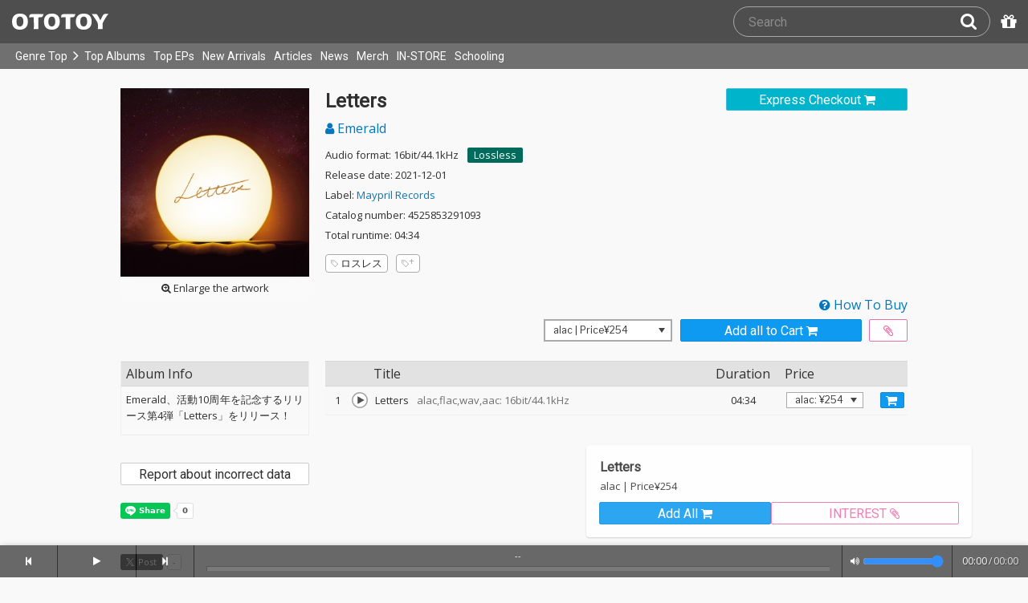

--- FILE ---
content_type: text/html; charset=UTF-8
request_url: https://ototoy.jp/_/default/p/1037771
body_size: 26139
content:
<!DOCTYPE html><html xmlns="http://www.w3.org/1999/xhtml" xml:lang="ja" lang="ja" prefix="og: http://ogp.me/ns# fb: http://ogp.me/ns/fb# music: http://ogp.me/ns/music#">
  <head>
    <!-- Google Tag Manager -->
    <script>/*<![CDATA[*/(function(w,d,s,l,i){w[l]=w[l]||[];w[l].push({'gtm.start':
    new Date().getTime(),event:'gtm.js'});var f=d.getElementsByTagName(s)[0],
    j=d.createElement(s),dl=l!='dataLayer'?'&l='+l:'';j.async=true;j.src=
    'https://www.googletagmanager.com/gtm.js?id='+i+dl;f.parentNode.insertBefore(j,f);
    })(window,document,'script','dataLayer','GTM-KJPPS7N');/*]]>*/</script>
    <!-- End Google Tag Manager -->

    <meta charset="utf-8"/>

    <link rel="preload" as="font" type="font/woff2" crossorigin="anonymous" href="https://cdnjs.cloudflare.com/ajax/libs/font-awesome/4.7.0/fonts/fontawesome-webfont.woff2?v=4.7.0"/>
    <link rel="preload" as="style" href="/common/css/global_header.css?f40984581"/>
    <link rel="preload" as="image" href="https://imgs.ototoy.jp/common/images/logo/ototoy_logo.svg"/>

    <link rel="preconnect" href="https://imgs.ototoy.jp" crossorigin="anonymous"/>
    <link rel="preconnect" href="https://www.google-analytics.com" crossorigin="anonymous"/>
    <link rel="preconnect" href="https://fonts.googleapis.com" crossorigin="anonymous"/>

    <link rel="canonical" href="https://ototoy.jp/_/default/p/1037771"/>
    <base href="/l"/>
    <meta http-equiv="X-UA-Compatible" content="IE=Edge"/>
    <meta name="format-detection" content="telephone=no"/>
    <meta name="Author" content="ototoy"/>
    <meta name="copyright" content="Copyright OTOTOY inc. All Rights Reserved."/>
    <meta name="robots" content="INDEX, FOLLOW"/>
    <meta name="description" content="「Letters」の試聴・ダウンロード：ハイレゾ音楽配信と音楽記事はOTOTOYで！ Emerald、活動10周年を記念するリリース第4弾「Letters」をリリース！"/>
    <meta name="keywords" content="ロスレス,ハイレゾ,ダウンロード,ALAC,FLAC,AAC,WAV,DSD,音楽配信,試聴,インタビュー,レビュー,ニュース,lossless,download"/>
    <meta property="fb:app_id" content="463865400317213"/>
    <meta name="google-site-verification" content="4QKOk6MHwrdrIl0cqPofijuBRnMtUQWPeJkG6-Bv9fk"/>
    <meta name="viewport" content="width=device-width"/>
    
    <link rel="alternate" type="application/atom+xml" title="" href=""/>
    <link type="application/opensearchdescription+xml" rel="search" href="/osd.xml"/>

    <script src="/common/ext/jquery-current.min.js?f40984581"></script>
    

    <script src="/common/ext/bootstrap_341/js/bootstrap.min.js" defer="defer"></script>
    <script src="/common/js/common.js?f40984581" defer="defer"></script><script src="/common/js/audiojs/audio.min.js?f40984581" defer="defer"></script><script src="/common/js/audio.common.js?f40984581" defer="defer"></script>
    <script src="/common/js/canonicalGA.js" defer="defer"></script>
    <script src="/common/js/footerFixed.js" defer="defer"></script>

    <link rel="stylesheet" type="text/css" href="https://fonts.googleapis.com/css?family=Roboto%7COpen+Sans%7CLibre+Franklin&amp;display=swap" crossorigin="anonymous"/>
    <link rel="stylesheet" href="/common/ext/bootstrap_341/css/bootstrap.min.css"/>
    <link rel="stylesheet" type="text/css" href="/common/css/common.css?f40984581"/>
    <link rel="stylesheet" type="text/css" href="/common/css/global_header.css?f40984581"/>

    
      <link rel="stylesheet" type="text/css" media="screen" href="../common/css/2panes.css?f40984581"/>
    

    <link rel="stylesheet" type="text/css" href="/common/css/ototoystyle.css?f40984581"/>
    <link rel="stylesheet" type="text/css" href="/common/css/audio.min.css?f40984581"/>
    

    

    <link rel="apple-touch-icon" href="/images/apple-touch-icons/128x128.png"/>
    <script>
    window.addEventListener('load', function() {
        if ('serviceWorker' in navigator) {
            navigator.serviceWorker.register("/serviceWorker.js");
        }
    });
    </script>
    <link href="/favicon.ico" rel="SHORTCUT ICON"/>
    <link rel="icon" href="/favicon.svg" type="image/svg+xml"/>
    <link rel="manifest" href="/manifest.json"/>
    <!--[if lt IE 9]>
	<script src="//css3-mediaqueries-js.googlecode.com/svn/trunk/css3-mediaqueries.js"></script>
    <![endif]-->
    
      <title>Emerald / Letters - OTOTOY</title>
    
    

    

    <link rel="preconnect" href="https://www.facebook.com" crossorigin="anonymous"/>
    <link rel="preconnect" href="https://cdnjs.cloudflare.com" crossorigin="anonymous"/>
    <link rel="prefetch" href="https://imgs.ototoy.jp/imgs/jacket/1037/00050800.1636612163.1004_320.jpg"/>

    <script type="text/javascript" src="/common/js/a2js.php?f409845810047bb99" defer="defer"></script>
    <script type="text/javascript" src="/common/js/album.js?f40984581" defer="defer"></script>
    <script type="text/javascript" src="/common/js/cart-action.js?f40984581" defer="defer"></script>
    <script type="text/javascript" src="/common/js/cart-validate-pays.js?f40984581" defer="defer"></script>
    <script type="text/javascript" src="/common/js/fixed-cart-buttons.js?f40984581" defer="defer"></script>
    <script type="text/javascript" src="/common/js/ototoy.banner.js?f40984581" defer="defer"></script>
    <script type="text/javascript" src="/common/js/ototoy.util.js?f40984581" defer="defer"></script>
    <script type="text/javascript" src="/common/js/jquery.balloon.min.js" defer="defer"></script>
    <script type="text/javascript" src="//cdnjs.cloudflare.com/ajax/libs/jquery.bootstrapvalidator/0.5.1/js/bootstrapValidator.min.js" defer="defer"></script>

    <script type="text/javascript">
     window.addEventListener('load', function() {
       var excludeLinks = [];
       
       
       
       addBannerToAfterElm($("#bannerAfterHere"), {boxClass: "album-box", excludeLinks: excludeLinks});
     })
    </script>
    
      
    
    <script type="text/javascript">
      window.addEventListener('load', function() {
        $("#albums-we-recommend-section").each(function() {
          var id = $(this).attr("id");
          loadSliderList(id, "/l/loadRecommends.php?mode=disc\046base=album\046code=" + 1037771);
        });
        $("#albums-same-genre-section").each(function() {
          var id = $(this).attr("id");
          loadSliderList(id, "/l/loadRecommends.php?mode=genre\046base=album\046code=" + 1037771);
        });
      });
    </script>
    

    <link rel="stylesheet" type="text/css" media="screen" href="/common/css/cart.css?f40984581"/>
    <link rel="stylesheet" type="text/css" media="screen" href="/common/css/album.css?f40984581"/>
    <link rel="stylesheet" type="text/css" media="screen" href="/common/css/ototoylogo.css"/>
    <link rel="stylesheet" type="text/css" media="screen" href="/common/css/ototoystyle.css?f40984581"/>
    <link rel="stylesheet" type="text/css" media="screen" href="//cdnjs.cloudflare.com/ajax/libs/jquery.bootstrapvalidator/0.5.1/css/bootstrapValidator.min.css"/>

    <meta property="og:locale" content="ja_JP"/>
    <link rel="alternate" type="application/json+oembed" href="/embed/get.php?P=1037771&amp;format=json" title="Letters on OTOTOY Music Store"/>
    <link rel="alternate" type="text/xml+oembed" href="/embed/get.php?P=1037771&amp;format=xml" title="Letters on OTOTOY Music Store"/>

    <meta property="og:title" content="Letters / Emerald on OTOTOY Music Store"/>
    <meta property="og:type" content="music.album"/>
    <meta property="og:image" content="https://imgs.ototoy.jp/imgs/jacket/1037/00050800.1636612163.1004_640.jpg"/>
    <meta property="og:image:width" content="640"/>
    <meta property="og:image:height" content="640"/>
    <meta property="og:url" content="https://ototoy.jp/_/default/p/1037771"/>
    <meta property="og:description" content="「Letters」の試聴・ダウンロード：ハイレゾ音楽配信と音楽記事はOTOTOYで！ Emerald、活動10周年を記念するリリース第4弾「Letters」をリリース！"/>
    <meta name="twitter:card" content="player"/>
    <meta name="twitter:player" content="https://ototoy.jp/embed/player/album/1037771"/>
    <meta name="twitter:player:width" content="350"/>
    <meta name="twitter:player:height" content="480"/>
    <meta name="twitter:image" content="https://imgs.ototoy.jp/imgs/jacket/1037/00050800.1636612163.1004_640.jpg"/>
    <meta name="twitter:title" content="Letters / Emerald on OTOTOY Music Store"/>
    <meta name="twitter:site" content="@ototoy_info"/>
    <meta name="twitter:app:country" content="JP"/>
    <meta name="twitter:app:name:iphone" content="OTOTOY App"/>
    <meta name="twitter:app:id:iphone" content="671495999"/>
    <meta name="twitter:app:name:ipad" content="OTOTOY App"/>
    <meta name="twitter:app:id:ipad" content="671495999"/>
    <meta property="og:site_name" content="OTOTOY"/>
  
  </head>
  <body>

    <!-- Google Tag Manager (noscript) -->
    <noscript><iframe src="https://www.googletagmanager.com/ns.html?id=GTM-KJPPS7N" height="0" width="0" style="display:none;visibility:hidden"></iframe></noscript>
    <!-- End Google Tag Manager (noscript) -->
    
    <div id="wrap">
      
<div class="header-nav-outer">
  <header class="global-header ">
    <div class="ototoy-logo">
      <a href="/top/?d=t">
        <img src="https://imgs.ototoy.jp/common/images/logo/ototoy_logo.svg" alt="OTOTOY" class=""/>
        <img class="premium" src="https://imgs.ototoy.jp/common/images/logo/ototoy_logo_premium.svg" alt="PREMIUM"/>
        <img class="superpremium" src="https://imgs.ototoy.jp/common/images/logo/ototoy_logo_superpremium.svg" alt="SUPERPREMIUM"/>
      </a>
    </div>

    


    <!--============ Search Box ============-->
    <div class="nav-search-box">
      <div id="search-parent">
	<!--
        <a href="/find/?q=" i18n:attributes="aria-label search" role="button"
           id="search-start-button" class="search-button" has-tooltip="">
          <i class="fa fa-lg fa-search"></i>
        </a>
        !-->
        <div id="search-box-parent">
          <form action="/find" method="GET" id="find_form">
            <input type="search" value="" name="q" class="search-box input" aria-labelledby="search-submit-button" tabindex="-1" placeholder="Search"/>
            <a href="/find/?q=">
              <button type="submit" id="search-submit-button" class="search-box submit" tabindex="-1" aria-label="Search"><i class="fa fa-lg fa-search"></i></button>
	    </a>
          </form>
        </div>
      </div>
      <!--============ /Search Box ============-->

      <a id="passcode-menu" href="/passcode" has-tooltip="" aria-label="Redeem Passcode" title="Redeem Passcode">
        <i class="fa fa-gift"></i>
      </a>
    </div>
  </header>

  <nav class="global-header-nav ">
    <div class="ototoy-logo">
      <a href="/top/?d=t">
        <img src="https://imgs.ototoy.jp/common/images/logo/ototoy_logo.svg" alt="OTOTOY" class=""/>
        <img class="premium" src="https://imgs.ototoy.jp/common/images/logo/ototoy_logo_premium.svg" alt="PREMIUM"/>
        <img class="superpremium" src="https://imgs.ototoy.jp/common/images/logo/ototoy_logo_superpremium.svg" alt="SUPERPREMIUM"/>
      </a>
    </div>

    <section class="nav-menu-group" data-nav-tablet="closed">
      <div class="nav-menu-open">
        <button type="button" aria-label="Menu">
          <i class="fa fa-bars"></i><i class="fa fa-caret-down desktop"></i>
        </button>
      </div>
      <ul class="nav-menu modal-at-mobile" data-name="Menu">
        
          <li><a href="https://ototoy.jp/top/">Genre Top</a></li>
          <li class="desktop scroll-down"><a href="https://ototoy.jp/top/" class="genre-top-icon icon-all" aria-label="Genre Top"></a></li>
          <li class="desktop nav-menu-caret" aria-hidden="true"><span><i class="fa fa-angle-right"></i></span></li>
          <li><a href="https://ototoy.jp/charts/weekly/album">Top Albums</a></li>
          <li><a href="https://ototoy.jp/charts/weekly/ep">Top EPs</a></li>
          <li><a href="https://ototoy.jp/newreleases/">New Arrivals</a></li>
          <li><a href="https://ototoy.jp/features/">Articles</a></li>
          <li><a href="https://ototoy.jp/news/">News</a></li>
          <li><a href="https://ototoy.jp/merch/">Merch</a></li>
        
        
        <li class="mobile"><a href="https://ototoy.jp/live/">ONLINE IN-STORE</a></li>
        <li class="desktop school"><a href="https://ototoy.jp/live/">IN-STORE</a></li>
        <li class="school"><a href="https://ototoy.jp/school/">Schooling</a></li>
        <li class="mobile border-top">
          <a href="https://ototoy.jp/find/"><i class="fa fa-lg fa-search"></i>Search</a>
          <a href="https://ototoy.jp/about/help"><i class="fa fa-lg fa-question-circle"></i>Help</a>
        </li>
      </ul>
    </section>

    <!--============ .user ============-->
    <section class="user-menu" aria-label="User Menu">

      <div id="personal">
        <button type="button" aria-controls="sub-menu" aria-expanded="false" aria-label="Open menu">
          <i aria-hidden="true" class="fa fa-user-o"></i>
          <span id="identity_content" class="desktop">Guest</span>
          <i aria-hidden="true" class="fa fa-caret-down desktop"></i>
        </button>
        <a href="/message/" class="badge badge-msg" aria-label="Messages">0</a>

        <ul id="sub-menu" class="sub-menu modal-at-mobile">
          <li class="logon mobile border-bottom" id="submenu-user-name"><i class="fa fa-user"></i>&nbsp;<span></span></li>
          <li class="anon mobile"><a href="https://ototoy.jp/collections/">Collections</a></li>
          <li class=""><i class="fa fa-gift"></i><a href="https://ototoy.jp/passcode">Redeem Passcode</a></li>
          <li class="anon border-top"><a href="https://ototoy.jp/auth/login.php">Sign In</a></li>
          <li class="anon"><a href="https://ototoy.jp/auth/signup.php">Sign Up</a></li>
          <li class="anon desktop"><span class="sub-menu-message">Guest mode has some restrictions. Please sign in or sign up for free to use all the features of OTOTOY.</span></li>
          <li class="anon mobile"><span class="sub-menu-message">Guest Mode</span></li>
          <li class="logon messages border-bottom"><a href="https://ototoy.jp/message/">Messages</a></li>
          <li class="logon mobile tablet"><a href="https://ototoy.jp/collections/">Collections</a></li>
          <li class="logon desktop"><a href="https://ototoy.jp/home/">My Page</a></li>
          <li class="logon"><a href="https://ototoy.jp/profile/preference">Settings</a></li>
          <li class="logon"><a href="https://ototoy.jp/profile/creditcard.php">Register Your Card</a></li>
          <li class="logon"><a href="https://ototoy.jp/collections/_queues_">Purchase History</a></li>
          <li class="logon"><a href="https://ototoy.jp/point/">Points History</a></li>
          <li class="logon"><a href="https://ototoy.jp/coupon/">OTOTOY Coupon</a></li>
          <li class="logon border-top">
            <form action="https://ototoy.jp/auth/logout.php" method="post">
              <button type="submit">Sign Out</button>
            </form>
          </li>
        </ul>
      </div>

      <div id="cart-menu">
        <a href="https://ototoy.jp/cart" id="cart_anchor" aria-label="カートへ">
          <i class="fa fa-shopping-cart" aria-hidden="true"></i><span class="desktop">Cart</span>
          <span class="badge cart-badge">0</span>
        </a>
      </div>

      <div id="collections-menu" class="desktop">
        <a href="https://ototoy.jp/collections/" id="collections_anchor" aria-label="Collections" title="Listen at OTOTOY">
          <i class="fa fa-cloud-download" aria-hidden="true"></i><span class="desktop">Collections</span>
        </a>
      </div>

      <div id="help-menu" class="desktop">
        <a href="https://ototoy.jp/about/help" aria-label="Collections">
          <i class="fa fa-lg fa-question-circle"></i><span class="desktop">Help</span>
        </a>
      </div>
    </section>
    <!--============ /.user ============-->
  </nav>
</div>


      <div class="js-header-notification header-notification"></div>
      <div id="content">
        <div id="row" class="clearfix">
          
          
      <div class="album-wrapper">
        <div class="album-box">

          <div id="jacket-full-wrapper" aria-hidden="true">
            <img alt="album jacket" src="https://imgs.ototoy.jp/imgs/jacket/1037/00050800.1636612163.1004_320.jpg" data-src="https://imgs.ototoy.jp/imgs/jacket/1037/00050800.1636612163.1004orig.jpg" width="100%"/>
            <div class="jacket-bar">
              <a href="https://imgs.ototoy.jp/imgs/jacket/1037/00050800.1636612163.1004orig.jpg" class="oty-btn-login" download="Letters.jpg" role="button" aria-label="Downloae artwork">
                <i class="fa fa-download"></i>Download
              </a>
              <button name="close-jacket" type="button" class="oty-btn-plain" role="button" aria-label="Close">
                <i class="fa fa-close"></i>Close
              </button>
            </div>
          </div>
          <div class="album-rows top clearfix">
            <!-- album artwork -->
            <div class="album-artwork">
              <button name="artwork-modal" type="button">
                <figure>
                  <img src="https://imgs.ototoy.jp/imgs/jacket/1037/00050800.1636612163.1004_320.jpg" class="photo" alt="Letters" width="240" height="240"/>
                  
                    <figcaption class="mobile">
                      <i class="fa fa-search-plus"></i>&nbsp;Open this artwork in new tab
                    </figcaption>
                    <figcaption class="desktop">
                      <i class="fa fa-search-plus"></i>&nbsp;Enlarge the artwork
                    </figcaption>
                  
                </figure>
              </button>
            </div>

            <!-- album title &  purchase_form -->
            <div class="album-meta-data need-login">
              
                <span class="express_checkout_button btn-slim btn-not-so-slim oty-btn-exbuy">
                  <a class="add2cart " tracks="9734534" entire-free="0" data-action-mode="express" href="/cart/expressCO/">
                    
                      <span>Express Checkout</span>
                      <i aria-hidden="true" class="fa fa-shopping-cart"></i>
                    
                    
                  </a>
                </span>
              

              

              <h1 class="album-title">Letters</h1>

              <p class="album-artist">
                <span class="album-artist">
                  <a href="/_/default/a/77992">
                    <i class="fa fa-user"></i> Emerald
                  </a><!-- interim -->
                  
                </span><!-- interim -->
              </p>

              <!-- album meta -->
              <div class="detail">
                <p class="hqd-logo">
                  <span>Audio format: 16bit/44.1kHz</span>
                  
                  
                  
                  <a id="highres-lossless-tag" class="lossless disabled" href="/feature/highresolution">Lossless</a>
                </p>

                <p class="release-day">Release date: 2021-12-01</p>

                

                <p class="label-name">Label: <a href="/labels/186127">Maypril Records</a></p>

                <p class="catalog-id">Catalog number: 4525853291093</p>

                <p class="total-duration">Total runtime: 04:34</p>

                
              </div>

              <!-- tag cloud -->
              <ul class="tag-cloud">
                
                  <li><a class="oty-btn-tag" href="/tags/%E3%83%AD%E3%82%B9%E3%83%AC%E3%82%B9"><i class="oty oty-tag-ol"></i>ロスレス</a></li>
                
                <li><a class="oty-btn-tag" href="/opus/add_tag.php?P=1037771" rel="ugc nofollow" aria-label="Add tags">
                  <i class="oty oty-tag-ol"></i><i class="oty oty-sub-plus"></i></a>
                </li>
                
              </ul>

            </div>

            
              <div class="purchase_form clearfix">
                <a class="link-to-help" href="/feature/howtobuy">
                  <i class="fa fa-question-circle"></i>&nbsp;How To Buy
                </a>
                
                <div class="clearfix before_format"></div>
                

                

                

                  
                  
                    
                    
                    <div class="format_wrap">
                      <div class="formats">
                        <select name="format" id="album_format" aria-label="Select format" class="sound_format">
                          
                            <option value="alac" selected="selected">alac |  Price&yen;254</option>
                          
                            <option value="flac">flac |  Price&yen;254</option>
                          
                            <option value="wav">wav |  Price&yen;254</option>
                          
                            <option value="aac">aac |  Price&yen;254</option>
                          
                        </select>
                      </div>
                      <div id="desc_formats" style="display:none;">alac : lossless, for macOS & iOS<br/>flac : lossless, for Windows & Android<br/>wav : PCM format with an ID3v2 chunk<br/>aac & mp3 : lossy but very compact sized</div>
                    </div>

                    
                    
                      <div class="purchase_buttons clearfix">
                        <span class="cart_button btn-slim btn-not-so-slim oty-btn-buy">
                          <a href="/cart/" class="add2cart " tracks="9734534" title="Add all to Cart">
                            <span>Add all to Cart</span>
                            <i class="fa fa-shopping-cart fa-2x"></i>
                          </a>
                        </span>
                        <span class="wish_button btn-slim btn-not-so-slim oty-btn-wish" id="wish-button">
                          <a href="/cart/" class="add2wish " tracks="9734534" title="Add all to INTEREST">
                            <span class="ld-hidden">
                              <span>Add all to INTEREST</span>
                            </span>
                            <i class="fa fa-paperclip"></i>
                          </a>
                        </span>
                      </div>
                      <div id="wish_help" style="display:none;">This item has been added to your INTEREST list.<br />You can view items saved to INTEREST on <a href="/cart/">your cart page</a>.</div>
                    
                    
                  

                
                
                
              </div>
            
          </div>

          <div class="album-rows second clearfix">
            <div class="album-tracks">

              <span id="trial-desc" hidden="">Trial</span>
              <!-- track list -->
              <table class="tracklist" id="tracklist">
                <tr><th></th><th></th><th>Title</th><th class="item center">Duration</th><th>Price</th></tr>
                
                  
                  <tr class="">
                    <td class="num center">
                      1
                    </td>
                    <td class="play-btn center">
                      
                        <div audiosource="">
                          <button type="button" data-src="//ototoy.jp/api/trial/op/9734534.mp3" title="Letters" artist="Emerald" trackcode="9734534" tn="1" aria-labelledby="title-9734534 trial-desc">
                            <canvas id="cvs_9734534" width="22" height="22" tn="1" dn="1" apage="true">
			    </canvas>
                          </button>
                        </div>
                        
                      
                      
                    </td>
                    <td class="item">
                      
                      <span id="title-9734534">Letters</span>
                      
                      <span class="spec">&ensp;alac,flac,wav,aac: 16bit/44.1kHz</span>
                      
                      
                      
                    </td>
                    <td class="item center">04:34</td>
                    <td class="item center">
                      
                      
                        <select class="sound_format_track" id="track_format_9734534">
                          
                            <option value="alac" track="9734534" format="alac">alac: &yen;254</option>
                            <option value="flac" track="9734534" format="flac">flac: &yen;254</option>
                            <option value="wav" track="9734534" format="wav">wav: &yen;254</option>
                            <option value="aac" track="9734534" format="aac">aac: &yen;254</option>
                          
                          
                        </select>
                        <button class="each2cart cart_button tight oty-btn-buy" type="button" data-track-code="9734534" track="9734534" aria-label="Add track to Cart">
                          <span class="mobile">Add Track</span>
                          <i class="fa fa-shopping-cart fa-2x"></i>
                        </button>
                      
                    </td>
                    
                  </tr>
                
              </table>

              <script>
                window.addEventListener("load", function(event) {
                
                  ga('ec:addProduct', {
                  'id': 9734534,
                  'name': "Letters"
                  });
                
                ga('ec:setAction','detail');
                ga('send', 'event', 'UX', 'view', 'view album page');
                });
              </script>

            </div>

            <div class="album-addendum">
              <!-- Attachments -->
              
                

                <!-- Attachments For Preorder -->
                
              
              

              <!-- Album Tags -->
              

              <!-- edit  -->
              

              <!-- Addendum -->
              

              <!-- Review -->
              <div class="addendum-box">
                <div class="section-title clearfix">Album Info</div>
                <div class="album-review">
                  <div>
<p> Emerald、活動10周年を記念するリリース第4弾「Letters」をリリース！ </p></div>
                </div>
              </div>

              <div class="report-incorrect-data">
                <form action="/contact" method="get">
                  <button class="btn btn-default btn-block btn-slim oty-btn" type="submit">Report about incorrect data</button>
                  <input type="hidden" name="volatile_type" value="Report problems, incorrect data, or strange phrases or words"/>
                    <input type="hidden" name="album" value="1037771"/>
                </form>
              </div>

	      <!-- social buttons -->
	      <div class="addendum">
		<ul class="social-button">
		  <li>
		    <div class="line-it-button" data-lang="en" data-type="share-a" data-ver="3" data-url="https://ototoy.jp/_/default/p/1037771" data-color="default" data-size="small" data-count="true" style="display: none;"></div>
		  </li>
                  <li>
		    <div class="fb-share-button" data-href="https://ototoy.jp/_/default/p/1037771" data-layout="button_count" data-size="small"><a target="_blank" href="https://www.facebook.com/sharer/sharer.php?u=https%3A%2F%2Fototoy.jp%2F_%2Fdefault%2Fp%2F1037771&amp;src=sdkpreparse" class="fb-xfbml-parse-ignore"></a></div>
                  </li>
		  <li>
		    <a href="https://twitter.com/share" class="twitter-share-buttoon" data-url="https://ototoy.jp/_/default/p/1037771" data-text="Emerald / Letters #ototoy" data-count="horizontal" data-lang="en"></a>
                  </li>
                  <li>
                    <button class="oty-btn-sns ologo-oty-btn-oiine ototoy-iine 0" data-key="3Cry9m8liKq1V7s4u4IZBcP4E7tV7wol%2BM%2BMuvzDb%2FLXLXt2sR4GH%2Fb5evKFx9fbhpjwlMU9i40%3D" role="button">
                      Like!
                      
                    </button>
                    <span class="iine">1</span>
                  </li>
                  <li>
                    <button class="oty-btn-plain" name="share-embed" type="button">
                      <svg id="embed-code" xmlns="http://www.w3.org/2000/svg" viewBox="0 0 22 12">
  <path fill="currentColor" d="M5.5 11.6a1.1 1.1 0 0 1-.7-.3L.3 6.7a1 1 0 0 1 0-1.4L4.8.7a1 1 0 0 1 1.4 0 1 1 0 0 1 0 1.4L2.4 6l3.8 3.9a1 1 0 0 1 0 1.4.9.9 0 0 1-.7.3zM16.5 11.6a.9.9 0 0 1-.7-.3 1 1 0 0 1 0-1.4L19.6 6l-3.8-3.9a1 1 0 0 1 0-1.4 1 1 0 0 1 1.4 0l4.5 4.6a1 1 0 0 1 0 1.4l-4.5 4.6a1.1 1.1 0 0 1-.7.3zM8.5 12h-.4a1.1 1.1 0 0 1-.5-1.3l5-10a1.1 1.1 0 0 1 1.3-.6 1.1 1.1 0 0 1 .5 1.3l-5 10a1 1 0 0 1-.9.6z"/>
</svg>

                      Embed
                    </button>
                  </li>
		</ul>
	      </div>

            </div>
          </div>
          <div class="share-panel-wrapper" style="display:none" data-album-code="1037771">
            <aside>
              <button name="close-modal" class="oty-btn-plain" type="button">
                <i class="fa fa-close"></i>Close
              </button>
              <form class="controls">
                <p>Player Type:</p>
                <span class="control-group">
                  <input id="radio-horizontal" name="type" type="radio" value="horizontal" checked="checked"/>
                  <label for="radio-horizontal">
                    <img alt="icon" src="/common/images/player-h.png" aria-hidden="true"/>
                    Horizontal
                  </label>
                </span>
                <span class="control-group">
                  <input id="radio-vertical" name="type" type="radio" value="vertical"/>
                  <label for="radio-vertical">
                    <img alt="icon" src="/common/images/player-v.png" aria-hidden="true"/>
                    Vertical
                  </label>
                </span>
              </form>
              <textarea name="iframe-code" rows="6" readonly="readonly">&lt;iframe src="https://ototoy.jp/embed/player/album/1037771" height="360" width="620" title="Emerald / Letters on OTOTOY Music Store" loading="lazy"&gt;&lt;/iframe&gt;</textarea>
              <button class="oty-btn-exbuy" name="copy" type="button">Copy</button>
            </aside>
            <div class="share-iframe-wrapper horizontal">
              <!-- <iframe></iframe> -->
            </div>
          </div>
        </div>
        <!-- /THREE COLUMN -->

        <!-- IF HAVING CHILD PACKAGES -->
        

        <!-- IF HAVING PARENT PACKAGES -->
        

        <!-- FEATURES COLUMN -->
	<!-- Mobile -->
        <section id="features-sd" class="album-box clearfix">
          <div class="album-rows">
            <h3 class="section-header"><a href="/features/">Interviews/Columns <i class="fa fa-angle-double-right"></i></a></h3>
            <div class="flexrow justify-left clearfix">
	      <div class="flexcol col4 feature">
                <figure class="fig-target"><a href="/feature/2022042301" title="Emeraldの10年間を体現した初ワンマン〈TEN〉ライヴレポート"><img loading="lazy" src="https://imgs.ototoy.jp/feature/image.php/2022042301/tobira.jpg" alt="Emeraldの10年間を体現した初ワンマン〈TEN〉ライヴレポート"/></a></figure>
                <div class="feature-content">
                  <h3 class="livereport"><a href="/features/category/livereport">ライブレポート</a></h3>
                  <h4><a href="/feature/2022042301">Emeraldの10年間を体現した初ワンマン〈TEN〉ライヴレポート</a></h4>
                  <p><span data-nosnippet="true">2011年に結成以来、ナイトアーバンポップスを掲げ、聴き手に寄り添う良質な楽曲をリリースしてきたEmerald。結成10周年を記念し、2022年1月22日、渋谷WWWXにて初のワンマン・ライヴ〈TEN〉が開催されました! こちらの模様をその場の雰囲気がその…</span></p>
                </div>
	      </div><div class="flexcol col4 feature">
                <figure class="fig-target"><a href="/feature/2021092902" title="ネクストモードなEmeraldが伝える制作の秘訣──10年間で培ったバンドサウンドの楽しみ方"><img loading="lazy" src="https://imgs.ototoy.jp/feature/image.php/2021092902/l001.jpg" alt="ネクストモードなEmeraldが伝える制作の秘訣──10年間で培ったバンドサウンドの楽しみ方"/></a></figure>
                <div class="feature-content">
                  <h3 class="interview"><a href="/features/category/interview">インタビュー</a></h3>
                  <h4><a href="/feature/2021092902">ネクストモードなEmeraldが伝える制作の秘訣──10年間で培ったバンドサウンドの楽しみ方</a></h4>
                  <p><span data-nosnippet="true">シングル4作の連続リリースという精力的な活動を行うEmerald。その第2弾としてリリースされた「Sunrise Love」は、サビに向かって徐々に盛り上がっていく構成が印象的な楽曲となった。彼ら本人の言葉にして「完全にネクストモード」の楽曲だという。また…</span></p>
                </div>
	      </div>
            </div>
            <div id="expand-features-m-t" class="more oty-btn-more"><span class="collapse-open"><i class="fa fa-chevron-down"></i> View More Interviews/Columns</span><span class="collapse-close"><i class="fa fa-chevron-up"></i> Collapse</span></div>
            <div class="collapsed-features-m">
	      <div class="flexrow justify-left clearfix">
                <div class="flexcol col4 feature">
                  <figure class="fig-target"><a href="/feature/2017102504" title="「いまの時代」こそ醸すロマンチックな日常──新境地に到達するEmeraldの美しき音楽"><img loading="lazy" src="https://imgs.ototoy.jp/feature/image.php/2017102504/emep004.jpg" alt="「いまの時代」こそ醸すロマンチックな日常──新境地に到達するEmeraldの美しき音楽"/></a></figure>
                  <div class="feature-content">
                    <h3 class="interview"><a href="/features/category/interview">インタビュー</a></h3>
                    <h4><a href="/feature/2017102504">「いまの時代」こそ醸すロマンチックな日常──新境地に到達するEmeraldの美しき音楽</a></h4>
                    <p><span data-nosnippet="true">ジャズ、ヒップホップ、ファンク、ネオソウル、さらにダブやシューゲイザーといった音楽を軸に、ジャパニーズ・ポップスの文脈を加えたサウンドで、新しいポップ・ミュージックへと昇華させているEmerald。“Jazzy-pop”とも言うべき新境地に到達したEmer…</span></p>
                  </div>
                </div><div class="flexcol col4 feature">
                  <figure class="fig-target"><a href="/feature/2014082801" title="Emeraldによる、初のフル・アルバムを配信&amp;期間限定フリー・ダウンロード"><img loading="lazy" src="https://imgs.ototoy.jp/feature/image.php/2014082801/top1.jpg" alt="Emeraldによる、初のフル・アルバムを配信&amp;期間限定フリー・ダウンロード"/></a></figure>
                  <div class="feature-content">
                    <h3 class="review"><a href="/features/category/review">レビュー</a></h3>
                    <h4><a href="/feature/2014082801">Emeraldによる、初のフル・アルバムを配信&amp;期間限定フリー・ダウンロード</a></h4>
                    <p><span data-nosnippet="true">ロバート・グラスパー・エクスペリメンツなどの現代ジャズ、R&amp;Bから聴ける、ヒップホップ発信のレイドバックしたリズムと空間を生かした甘いコードのレイヤー。もはや、新たなスタンダードであるこの要素と、ジャパニーズ・インディー独特の歌唱表現、空気感を同時にパッケ…</span></p>
                  </div>
                </div><div class="flexcol col4 feature">
                  <figure class="fig-target"><a href="/feature/20121008" title="Emerald(ナカノヨウスケ×Modeast)『This World ep』レビュー"><img loading="lazy" src="https://imgs.ototoy.jp/feature/image.php/20121008/banner.jpg" alt="Emerald(ナカノヨウスケ×Modeast)『This World ep』レビュー"/></a></figure>
                  <div class="feature-content">
                    <h3 class="review"><a href="/features/category/review">レビュー</a></h3>
                    <h4><a href="/feature/20121008">Emerald(ナカノヨウスケ×Modeast)『This World ep』レビュー</a></h4>
                    <p><span data-nosnippet="true">元PaperBagLunchboxのヴォーカリスト・ナカノヨウスケが、新鋭バンドModeastと結成した新バンド、Emeraldの1st EP『This World ep』が到着しました！ ソロでの活動を開始し、より表現力を増した &quot;歌い手&quot;ナカノヨウスケ…</span></p>
                  </div>
                </div>
	      </div>
	      <div id="expand-features-m-b" class="more oty-btn-more"><span class="collapse-close"><i class="fa fa-chevron-up"></i> Collapse</span></div>
            </div>
          </div>
        </section>
	<!-- /Mobile -->
        <!-- /FEATURES COLUMN -->

        <!-- DISCOGRAPHY -->
	<!-- Mobile -->
        <section id="discography-section-sd" class="album-box clearfix">
          <div class="album-rows">
            <h3 class="section-header">Digital Catalog</h3>
            <div id="discography" class="clearfix">
  <div class="discography flexrow justify-center">
    <div class="flexcol col2  album">
        <div class="jacket">
          <a href="/_/default/p/3330986">
            <div class="img-outer">
              <div class="img-jacket"><img loading="lazy" src="https://imgs.ototoy.jp//imgs/jacket/3330/18737459.3330986.1766460454.3147_180.jpg" width="140" height="140" alt="YOU(feat. YonYon)"/></div>
              
              
                
                <div class="c-badge hires"><img src="/common/images/badge-en-hires.png" alt="High Resolution" width="46" height="46"/></div>
                
                
                <div class="c-badge new"><img src="/common/images/badge-en-new.png" alt="New" width="46" height="46"/></div>
                
                
              
            </div>
          </a>
        </div>
        <div class="caption">
          <div class="text-fade-out"><div class="title"><a href="/_/default/p/3330986">YOU(feat. YonYon)</a></div></div>

          <span class="genre" data-genre="HipHop/R&amp;B"><img alt="HipHop/R&amp;B" src="/common/images/genre-icon-g-ghr.svg"/></span>

          <div class="text-fade-out"><div class="artist">
            
            <a href="/_/default/a/77992">Emerald</a>
          </div></div>
          <p class="review campaign"><span data-nosnippet="true"></span></p>
          
          
            
          
          <div class="explict_mark-num_trucks-wrapper">
            <div class="num_trucks"><span>1 track</span> </div>
            
          </div>
	</div>
    </div><div class="flexcol col2  album">
        <div class="jacket">
          <a href="/_/default/p/3329866">
            <div class="img-outer">
              <div class="img-jacket"><img loading="lazy" src="https://imgs.ototoy.jp//imgs/jacket/3329/18737459.3329866.1766460453.2409_180.jpg" width="140" height="140" alt="YOU(feat. YonYon)"/></div>
              
              
                <div class="c-badge lossless"><img src="/common/images/badge-en-lossless.png" alt="Lossless" width="46" height="46"/></div>
                
                
                
                <div class="c-badge new"><img src="/common/images/badge-en-new.png" alt="New" width="46" height="46"/></div>
                
                
              
            </div>
          </a>
        </div>
        <div class="caption">
          <div class="text-fade-out"><div class="title"><a href="/_/default/p/3329866">YOU(feat. YonYon)</a></div></div>

          <span class="genre" data-genre="HipHop/R&amp;B"><img alt="HipHop/R&amp;B" src="/common/images/genre-icon-g-ghr.svg"/></span>

          <div class="text-fade-out"><div class="artist">
            
            <a href="/_/default/a/77992">Emerald</a>
          </div></div>
          <p class="review campaign"><span data-nosnippet="true"></span></p>
          
          
            
          
          <div class="explict_mark-num_trucks-wrapper">
            <div class="num_trucks"><span>1 track</span> </div>
            
          </div>
	</div>
    </div><div class="flexcol col2  album">
        <div class="jacket">
          <a href="/_/default/p/3240558">
            <div class="img-outer">
              <div class="img-jacket"><img loading="lazy" src="https://imgs.ototoy.jp//imgs/jacket/3240/00000003.3240558.1763729640.7247_180.jpg" width="140" height="140" alt="摩天楼のラビリンス (feat. KH &amp; The LASTTRAK) [THE LABYRINTH -SKYSCRAPER DISCO REMIX-]"/></div>
              
              
                
                <div class="c-badge hires"><img src="/common/images/badge-en-hires.png" alt="High Resolution" width="46" height="46"/></div>
                
                
                <div class="c-badge new"><img src="/common/images/badge-en-new.png" alt="New" width="46" height="46"/></div>
                
                
              
            </div>
          </a>
        </div>
        <div class="caption">
          <div class="text-fade-out"><div class="title"><a href="/_/default/p/3240558">摩天楼のラビリンス (feat. KH &amp; The LASTTRAK) [THE LABYRINTH -SKYSCRAPER DISCO REMIX-]</a></div></div>

          <span class="genre" data-genre="HipHop/R&amp;B"><img alt="HipHop/R&amp;B" src="/common/images/genre-icon-g-ghr.svg"/></span>

          <div class="text-fade-out"><div class="artist">
            
            <a href="/_/default/a/77992">Emerald</a>
          </div></div>
          <p class="review campaign"><span data-nosnippet="true">Emeraldの最新アルバム&quot;Neo Oriented&quot;から「摩天楼のラビリンス」のラヴァーズ・ディスコ・リミックス。
オリジナルよりもエレクトリック要素を全面に押し出したアジアンテイストなディスコ・ナンバー、夜のネオン街を彷彿とさせるような色気を纏った仕上がり。</span></p>
          
          
            
          
          <div class="explict_mark-num_trucks-wrapper">
            <div class="num_trucks"><span>1 track</span> </div>
            
          </div>
	</div>
    </div><div class="flexcol col2  album">
        <div class="jacket">
          <a href="/_/default/p/3240557">
            <div class="img-outer">
              <div class="img-jacket"><img loading="lazy" src="https://imgs.ototoy.jp//imgs/jacket/3240/00000003.3240557.1763729637.0211_180.jpg" width="140" height="140" alt="摩天楼のラビリンス (feat. KH &amp; The LASTTRAK) [THE LABYRINTH -SKYSCRAPER DISCO REMIX-]"/></div>
              
              
                <div class="c-badge lossless"><img src="/common/images/badge-en-lossless.png" alt="Lossless" width="46" height="46"/></div>
                
                
                
                <div class="c-badge new"><img src="/common/images/badge-en-new.png" alt="New" width="46" height="46"/></div>
                
                
              
            </div>
          </a>
        </div>
        <div class="caption">
          <div class="text-fade-out"><div class="title"><a href="/_/default/p/3240557">摩天楼のラビリンス (feat. KH &amp; The LASTTRAK) [THE LABYRINTH -SKYSCRAPER DISCO REMIX-]</a></div></div>

          <span class="genre" data-genre="HipHop/R&amp;B"><img alt="HipHop/R&amp;B" src="/common/images/genre-icon-g-ghr.svg"/></span>

          <div class="text-fade-out"><div class="artist">
            
            <a href="/_/default/a/77992">Emerald</a>
          </div></div>
          <p class="review campaign"><span data-nosnippet="true">Emeraldの最新アルバム&quot;Neo Oriented&quot;から「摩天楼のラビリンス」のラヴァーズ・ディスコ・リミックス。
オリジナルよりもエレクトリック要素を全面に押し出したアジアンテイストなディスコ・ナンバー、夜のネオン街を彷彿とさせるような色気を纏った仕上がり。</span></p>
          
          
            
          
          <div class="explict_mark-num_trucks-wrapper">
            <div class="num_trucks"><span>1 track</span> </div>
            
          </div>
	</div>
    </div>
  </div>
</div>
            <div id="expand-discography-m-t" class="more oty-btn-more"><span class="collapse-open"><i class="fa fa-chevron-down"></i> View More Digital Catalog</span><span class="collapse-close"><i class="fa fa-chevron-up"></i> Collapse</span></div>
            <div class="collapsed-discography-m">
              <div id="discography_c_m" class="clearfix">
  <div class="discography flexrow justify-center">
    <div class="flexcol col2 collapsed album">
        <div class="jacket">
          <a href="/_/default/p/3144442">
            <div class="img-outer">
              <div class="img-jacket"><img loading="lazy" src="https://imgs.ototoy.jp//imgs/jacket/3144/18737459.3144442.1760953620.4693_180.jpg" width="140" height="140" alt="いみをなくして"/></div>
              
              
                
                <div class="c-badge hires"><img src="/common/images/badge-en-hires.png" alt="High Resolution" width="46" height="46"/></div>
                
                
                
                
                
              
            </div>
          </a>
        </div>
        <div class="caption">
          <div class="text-fade-out"><div class="title"><a href="/_/default/p/3144442">いみをなくして</a></div></div>

          <span class="genre" data-genre="HipHop/R&amp;B"><img alt="HipHop/R&amp;B" src="/common/images/genre-icon-g-ghr.svg"/></span>

          <div class="text-fade-out"><div class="artist">
            
            <a href="/_/default/a/77992">Emerald</a>
          </div></div>
          <p class="review campaign"><span data-nosnippet="true"></span></p>
          
          
            
          
          <div class="explict_mark-num_trucks-wrapper">
            <div class="num_trucks"><span>1 track</span> </div>
            
          </div>
	</div>
    </div><div class="flexcol col2 collapsed album">
        <div class="jacket">
          <a href="/_/default/p/3144305">
            <div class="img-outer">
              <div class="img-jacket"><img loading="lazy" src="https://imgs.ototoy.jp//imgs/jacket/3144/18737459.3144305.1760951670.4185_180.jpg" width="140" height="140" alt="いみをなくして"/></div>
              
              
                <div class="c-badge lossless"><img src="/common/images/badge-en-lossless.png" alt="Lossless" width="46" height="46"/></div>
                
                
                
                
                
                
              
            </div>
          </a>
        </div>
        <div class="caption">
          <div class="text-fade-out"><div class="title"><a href="/_/default/p/3144305">いみをなくして</a></div></div>

          <span class="genre" data-genre="HipHop/R&amp;B"><img alt="HipHop/R&amp;B" src="/common/images/genre-icon-g-ghr.svg"/></span>

          <div class="text-fade-out"><div class="artist">
            
            <a href="/_/default/a/77992">Emerald</a>
          </div></div>
          <p class="review campaign"><span data-nosnippet="true"></span></p>
          
          
            
          
          <div class="explict_mark-num_trucks-wrapper">
            <div class="num_trucks"><span>1 track</span> </div>
            
          </div>
	</div>
    </div><div class="flexcol col2 collapsed album">
        <div class="jacket">
          <a href="/_/default/p/2277066">
            <div class="img-outer">
              <div class="img-jacket"><img loading="lazy" src="https://imgs.ototoy.jp//imgs/jacket/2277/18737459.1723707347.2379_180.jpg" width="140" height="140" alt="Neo Oriented"/></div>
              
              
                <div class="c-badge lossless"><img src="/common/images/badge-en-lossless.png" alt="Lossless" width="46" height="46"/></div>
                
                
                
                
                
                
              
            </div>
          </a>
        </div>
        <div class="caption">
          <div class="text-fade-out"><div class="title"><a href="/_/default/p/2277066">Neo Oriented</a></div></div>

          <span class="genre" data-genre="HipHop/R&amp;B"><img alt="HipHop/R&amp;B" src="/common/images/genre-icon-g-ghr.svg"/></span>

          <div class="text-fade-out"><div class="artist">
            
            <a href="/_/default/a/77992">Emerald</a>
          </div></div>
          <p class="review campaign"><span data-nosnippet="true">7年ぶりのフルアルバムとなる『Neo Oriented』は、彼らが強く影響を受けた海外発の音楽であるジャズ、ネオソウル、AORへの憧憬を示しながらも、生まれ育った「日本」という場所のもつ様々な文脈を強く意識した中で楽曲を制作。国内へのリスナーへはもちろんのこと、それだけには留まらないより多くの「人」に向けて、彼らの現在地と新たな活動の始まりを明確に示すアルバムとなる。本アルバムでは、過去にもEmeraldの多くの楽曲でサポートミュージシャンとして参加している、Cho. えつこ(DADARAY)、Gt. ユースケ(TAMTAM)が引き続き参加。Recording/MixはEmeraldの1st、2ndアルバムでも参加した山下大輔が、Masteringは風間萌が務める。また今作より、新たにクリエイティブサポートとしてNiEW Inc.が参画している。</span></p>
          
          
            
          
          <div class="explict_mark-num_trucks-wrapper">
            <div class="num_trucks"><span>11 tracks</span> </div>
            
          </div>
	</div>
    </div><div class="flexcol col2 collapsed album">
        <div class="jacket">
          <a href="/_/default/p/2276801">
            <div class="img-outer">
              <div class="img-jacket"><img loading="lazy" src="https://imgs.ototoy.jp//imgs/jacket/2276/18737459.1723700871.8104_180.jpg" width="140" height="140" alt="Neo Oriented"/></div>
              
              
                
                <div class="c-badge hires"><img src="/common/images/badge-en-hires.png" alt="High Resolution" width="46" height="46"/></div>
                
                
                
                
                
              
            </div>
          </a>
        </div>
        <div class="caption">
          <div class="text-fade-out"><div class="title"><a href="/_/default/p/2276801">Neo Oriented</a></div></div>

          <span class="genre" data-genre="HipHop/R&amp;B"><img alt="HipHop/R&amp;B" src="/common/images/genre-icon-g-ghr.svg"/></span>

          <div class="text-fade-out"><div class="artist">
            
            <a href="/_/default/a/77992">Emerald</a>
          </div></div>
          <p class="review campaign"><span data-nosnippet="true">7年ぶりのフルアルバムとなる『Neo Oriented』は、彼らが強く影響を受けた海外発の音楽であるジャズ、ネオソウル、AORへの憧憬を示しながらも、生まれ育った「日本」という場所のもつ様々な文脈を強く意識した中で楽曲を制作。国内へのリスナーへはもちろんのこと、それだけには留まらないより多くの「人」に向けて、彼らの現在地と新たな活動の始まりを明確に示すアルバムとなる。本アルバムでは、過去にもEmeraldの多くの楽曲でサポートミュージシャンとして参加している、Cho. えつこ(DADARAY)、Gt. ユースケ(TAMTAM)が引き続き参加。Recording/MixはEmeraldの1st、2ndアルバムでも参加した山下大輔が、Masteringは風間萌が務める。また今作より、新たにクリエイティブサポートとしてNiEW Inc.が参画している。</span></p>
          
          
            
          
          <div class="explict_mark-num_trucks-wrapper">
            <div class="num_trucks"><span>11 tracks</span> </div>
            
          </div>
	</div>
    </div><div class="flexcol col2 collapsed album">
        <div class="jacket">
          <a href="/_/default/p/2216769">
            <div class="img-outer">
              <div class="img-jacket"><img loading="lazy" src="https://imgs.ototoy.jp//imgs/jacket/2216/45776170.1720688517.8232_180.jpg" width="140" height="140" alt="in the mood"/></div>
              
              
                
                <div class="c-badge hires"><img src="/common/images/badge-en-hires.png" alt="High Resolution" width="46" height="46"/></div>
                
                
                
                
                
              
            </div>
          </a>
        </div>
        <div class="caption">
          <div class="text-fade-out"><div class="title"><a href="/_/default/p/2216769">in the mood</a></div></div>

          <span class="genre" data-genre="HipHop/R&amp;B"><img alt="HipHop/R&amp;B" src="/common/images/genre-icon-g-ghr.svg"/></span>

          <div class="text-fade-out"><div class="artist">
            
            <a href="/_/default/a/77992">Emerald</a>
          </div></div>
          <p class="review campaign"><span data-nosnippet="true">Emeraldが彼らが敬愛するジャンルであるネオソウルをフィーチャーした楽曲『in the mood』を配信シングルにてリリース</span></p>
          
          
            
          
          <div class="explict_mark-num_trucks-wrapper">
            <div class="num_trucks"><span>1 track</span> </div>
            
          </div>
	</div>
    </div><div class="flexcol col2 collapsed album">
        <div class="jacket">
          <a href="/_/default/p/2216725">
            <div class="img-outer">
              <div class="img-jacket"><img loading="lazy" src="https://imgs.ototoy.jp//imgs/jacket/2216/45776170.1720688178.6701_180.jpg" width="140" height="140" alt="in the mood"/></div>
              
              
                <div class="c-badge lossless"><img src="/common/images/badge-en-lossless.png" alt="Lossless" width="46" height="46"/></div>
                
                
                
                
                
                
              
            </div>
          </a>
        </div>
        <div class="caption">
          <div class="text-fade-out"><div class="title"><a href="/_/default/p/2216725">in the mood</a></div></div>

          <span class="genre" data-genre="HipHop/R&amp;B"><img alt="HipHop/R&amp;B" src="/common/images/genre-icon-g-ghr.svg"/></span>

          <div class="text-fade-out"><div class="artist">
            
            <a href="/_/default/a/77992">Emerald</a>
          </div></div>
          <p class="review campaign"><span data-nosnippet="true">Emeraldが彼らが敬愛するジャンルであるネオソウルをフィーチャーした楽曲『in the mood』を配信シングルにてリリース</span></p>
          
          
            
          
          <div class="explict_mark-num_trucks-wrapper">
            <div class="num_trucks"><span>1 track</span> </div>
            
          </div>
	</div>
    </div><div class="flexcol col2 collapsed album">
        <div class="jacket">
          <a href="/_/default/p/2073517">
            <div class="img-outer">
              <div class="img-jacket"><img loading="lazy" src="https://imgs.ototoy.jp//imgs/jacket/2073/45776170.1712218155.9297_180.jpg" width="140" height="140" alt="逆さの目"/></div>
              
              
                
                <div class="c-badge hires"><img src="/common/images/badge-en-hires.png" alt="High Resolution" width="46" height="46"/></div>
                
                
                
                
                
              
            </div>
          </a>
        </div>
        <div class="caption">
          <div class="text-fade-out"><div class="title"><a href="/_/default/p/2073517">逆さの目</a></div></div>

          <span class="genre" data-genre="HipHop/R&amp;B"><img alt="HipHop/R&amp;B" src="/common/images/genre-icon-g-ghr.svg"/></span>

          <div class="text-fade-out"><div class="artist">
            
            <a href="/_/default/a/77992">Emerald</a>
          </div></div>
          <p class="review campaign"><span data-nosnippet="true">Emerald、妖しげな空気をまとったオルタナティブなダンスチューン『逆さの目』を配信シングルにてリリース</span></p>
          
          
            
          
          <div class="explict_mark-num_trucks-wrapper">
            <div class="num_trucks"><span>1 track</span> </div>
            
          </div>
	</div>
    </div><div class="flexcol col2 collapsed album">
        <div class="jacket">
          <a href="/_/default/p/2073491">
            <div class="img-outer">
              <div class="img-jacket"><img loading="lazy" src="https://imgs.ototoy.jp//imgs/jacket/2073/45776170.1712217253.3348_180.jpg" width="140" height="140" alt="逆さの目"/></div>
              
              
                <div class="c-badge lossless"><img src="/common/images/badge-en-lossless.png" alt="Lossless" width="46" height="46"/></div>
                
                
                
                
                
                
              
            </div>
          </a>
        </div>
        <div class="caption">
          <div class="text-fade-out"><div class="title"><a href="/_/default/p/2073491">逆さの目</a></div></div>

          <span class="genre" data-genre="HipHop/R&amp;B"><img alt="HipHop/R&amp;B" src="/common/images/genre-icon-g-ghr.svg"/></span>

          <div class="text-fade-out"><div class="artist">
            
            <a href="/_/default/a/77992">Emerald</a>
          </div></div>
          <p class="review campaign"><span data-nosnippet="true">Emerald、妖しげな空気をまとったオルタナティブなダンスチューン『逆さの目』を配信シングルにてリリース</span></p>
          
          
            
          
          <div class="explict_mark-num_trucks-wrapper">
            <div class="num_trucks"><span>1 track</span> </div>
            
          </div>
	</div>
    </div><div class="flexcol col2 collapsed album">
        <div class="jacket">
          <a href="/_/default/p/2006241">
            <div class="img-outer">
              <div class="img-jacket"><img loading="lazy" src="https://imgs.ototoy.jp//imgs/jacket/2006/45776170.1707978287.4304_180.jpg" width="140" height="140" alt="Pendulum"/></div>
              
              
                
                <div class="c-badge hires"><img src="/common/images/badge-en-hires.png" alt="High Resolution" width="46" height="46"/></div>
                
                
                
                
                
              
            </div>
          </a>
        </div>
        <div class="caption">
          <div class="text-fade-out"><div class="title"><a href="/_/default/p/2006241">Pendulum</a></div></div>

          <span class="genre" data-genre="HipHop/R&amp;B"><img alt="HipHop/R&amp;B" src="/common/images/genre-icon-g-ghr.svg"/></span>

          <div class="text-fade-out"><div class="artist">
            
            <a href="/_/default/a/77992">Emerald</a>
          </div></div>
          <p class="review campaign"><span data-nosnippet="true">2011年に結成以降、ナイトアーバンポップスを掲げ、2023年は渋谷WWWにてYONA YONA WEEKENDERSとの２マンに加え、恵比寿BLUE NOTE PLACEにて行われた『Tokyo Cruise』2days公演では2日目公演をソールドアウトとするなど、着実に活動の幅を広げているEmerald。2024年2月28日にシングル「Pendulum」を配信リリース。

Pendulum (=振り子）と名付けられた本作は、人々が日々を生きながらも時に揺れ動くさまを、Emeraldらしいポップネスやしなやかさ、グルーヴと共に形にした一曲。
前作に引き続き、サポートミュージシャンには、Cho. えつこ（DADARAY）、Gt. ユースケ（TAMTAM）、Mix/MasteringにはEmeraldの1st, 2ndアルバムでもエンジニアとして参加した山下大輔が務める。</span></p>
          
          
            
          
          <div class="explict_mark-num_trucks-wrapper">
            <div class="num_trucks"><span>1 track</span> </div>
            
          </div>
	</div>
    </div><div class="flexcol col2 collapsed album">
        <div class="jacket">
          <a href="/_/default/p/2006215">
            <div class="img-outer">
              <div class="img-jacket"><img loading="lazy" src="https://imgs.ototoy.jp//imgs/jacket/2006/45776170.1707977686.9248_180.jpg" width="140" height="140" alt="Pendulum"/></div>
              
              
                <div class="c-badge lossless"><img src="/common/images/badge-en-lossless.png" alt="Lossless" width="46" height="46"/></div>
                
                
                
                
                
                
              
            </div>
          </a>
        </div>
        <div class="caption">
          <div class="text-fade-out"><div class="title"><a href="/_/default/p/2006215">Pendulum</a></div></div>

          <span class="genre" data-genre="HipHop/R&amp;B"><img alt="HipHop/R&amp;B" src="/common/images/genre-icon-g-ghr.svg"/></span>

          <div class="text-fade-out"><div class="artist">
            
            <a href="/_/default/a/77992">Emerald</a>
          </div></div>
          <p class="review campaign"><span data-nosnippet="true">2011年に結成以降、ナイトアーバンポップスを掲げ、2023年は渋谷WWWにてYONA YONA WEEKENDERSとの２マンに加え、恵比寿BLUE NOTE PLACEにて行われた『Tokyo Cruise』2days公演では2日目公演をソールドアウトとするなど、着実に活動の幅を広げているEmerald。2024年2月28日にシングル「Pendulum」を配信リリース。

Pendulum (=振り子）と名付けられた本作は、人々が日々を生きながらも時に揺れ動くさまを、Emeraldらしいポップネスやしなやかさ、グルーヴと共に形にした一曲。
前作に引き続き、サポートミュージシャンには、Cho. えつこ（DADARAY）、Gt. ユースケ（TAMTAM）、Mix/MasteringにはEmeraldの1st, 2ndアルバムでもエンジニアとして参加した山下大輔が務める。</span></p>
          
          
            
          
          <div class="explict_mark-num_trucks-wrapper">
            <div class="num_trucks"><span>1 track</span> </div>
            
          </div>
	</div>
    </div><div class="flexcol col2 collapsed album">
        <div class="jacket">
          <a href="/_/default/p/1869664">
            <div class="img-outer">
              <div class="img-jacket"><img loading="lazy" src="https://imgs.ototoy.jp//imgs/jacket/1869/45776170.1698305933.453_180.jpg" width="140" height="140" alt="You &amp; I"/></div>
              
              
                <div class="c-badge lossless"><img src="/common/images/badge-en-lossless.png" alt="Lossless" width="46" height="46"/></div>
                
                
                
                
                
                
              
            </div>
          </a>
        </div>
        <div class="caption">
          <div class="text-fade-out"><div class="title"><a href="/_/default/p/1869664">You &amp; I</a></div></div>

          <span class="genre" data-genre="HipHop/R&amp;B"><img alt="HipHop/R&amp;B" src="/common/images/genre-icon-g-ghr.svg"/></span>

          <div class="text-fade-out"><div class="artist">
            
            <a href="/_/default/a/77992">Emerald</a>
          </div></div>
          <p class="review campaign"><span data-nosnippet="true">Emerald、重層的かつ洗練された新しいアプローチで、彼らの現在地と新たに向かう先を力強く示す楽曲「You &amp; I」リリース</span></p>
          
          
            
          
          <div class="explict_mark-num_trucks-wrapper">
            <div class="num_trucks"><span>1 track</span> </div>
            
          </div>
	</div>
    </div><div class="flexcol col2 collapsed album">
        <div class="jacket">
          <a href="/_/default/p/1668951">
            <div class="img-outer">
              <div class="img-jacket"><img loading="lazy" src="https://imgs.ototoy.jp//imgs/jacket/1668/45776170.1684389464.6951_180.jpg" width="140" height="140" alt="楽園"/></div>
              
              
                <div class="c-badge lossless"><img src="/common/images/badge-en-lossless.png" alt="Lossless" width="46" height="46"/></div>
                
                
                
                
                
                
              
            </div>
          </a>
        </div>
        <div class="caption">
          <div class="text-fade-out"><div class="title"><a href="/_/default/p/1668951">楽園</a></div></div>

          <span class="genre" data-genre="HipHop/R&amp;B"><img alt="HipHop/R&amp;B" src="/common/images/genre-icon-g-ghr.svg"/></span>

          <div class="text-fade-out"><div class="artist">
            
            <a href="/_/default/a/77992">Emerald</a>
          </div></div>
          <p class="review campaign"><span data-nosnippet="true">Emerald、本日妖艶な空気が漂うAORテイストの楽曲「楽園」をリリース</span></p>
          
          
            
          
          <div class="explict_mark-num_trucks-wrapper">
            <div class="num_trucks"><span>1 track</span> </div>
            
          </div>
	</div>
    </div><div class="flexcol col2 collapsed album">
        <div class="jacket">
          <a href="/_/default/p/1621376">
            <div class="img-outer">
              <div class="img-jacket"><img loading="lazy" src="https://imgs.ototoy.jp//imgs/jacket/1621/45776170.1681374131.5866_180.jpg" width="140" height="140" alt="i.e."/></div>
              
              
                <div class="c-badge lossless"><img src="/common/images/badge-en-lossless.png" alt="Lossless" width="46" height="46"/></div>
                
                
                
                
                
                
              
            </div>
          </a>
        </div>
        <div class="caption">
          <div class="text-fade-out"><div class="title"><a href="/_/default/p/1621376">i.e.</a></div></div>

          <span class="genre" data-genre="HipHop/R&amp;B"><img alt="HipHop/R&amp;B" src="/common/images/genre-icon-g-ghr.svg"/></span>

          <div class="text-fade-out"><div class="artist">
            
            <a href="/_/default/a/77992">Emerald</a>
          </div></div>
          <p class="review campaign"><span data-nosnippet="true">Emerald、叙情的かつ軽快なシティポップナンバー「i.e.」をリリース

サポートミュージシャンには、Cho. えつこ（DADARAY）、Gt. Yuthke（TAMTAM）、Mix/Masteringにはmouse on the keys、avengers in sci-fi、envyなどのレコーディングを担当し、Emeraldの1st, 2ndアルバムでもエンジニアとして参加した山下大輔が務める。</span></p>
          
          
            
          
          <div class="explict_mark-num_trucks-wrapper">
            <div class="num_trucks"><span>1 track</span> </div>
            
          </div>
	</div>
    </div><div class="flexcol col2 collapsed album">
        <div class="jacket">
          <a href="/_/default/p/1218168">
            <div class="img-outer">
              <div class="img-jacket"><img loading="lazy" src="https://imgs.ototoy.jp//imgs/jacket/1218/45776170.1650595460.6852_180.jpg" width="140" height="140" alt="Nostalgical Parade(Live at Shibuya WWW X 2022.01.22)"/></div>
              
              
                
                <div class="c-badge hires"><img src="/common/images/badge-en-hires.png" alt="High Resolution" width="46" height="46"/></div>
                <div class="c-badge exclusive"><img src="/common/images/badge-en-exclusive.png" alt="Exclusive" width="46" height="46"/></div>
                
                
                
                
              
            </div>
          </a>
        </div>
        <div class="caption">
          <div class="text-fade-out"><div class="title"><a href="/_/default/p/1218168">Nostalgical Parade(Live at Shibuya WWW X 2022.01.22)</a></div></div>

          <span class="genre" data-genre="HipHop/R&amp;B"><img alt="HipHop/R&amp;B" src="/common/images/genre-icon-g-ghr.svg"/></span>

          <div class="text-fade-out"><div class="artist">
            
            <a href="/_/default/a/77992">Emerald</a>
          </div></div>
          <p class="review campaign"><span data-nosnippet="true">Emerald、今年1月開催のワンマンライブから「Nostalgical Parade」をOTOTOY限定配信！</span></p>
          
          
            
          
          <div class="explict_mark-num_trucks-wrapper">
            <div class="num_trucks"><span>1 track</span> </div>
            
          </div>
	</div>
    </div><div class="flexcol col2 collapsed album">
        <div class="jacket">
          <a href="/_/default/p/1218163">
            <div class="img-outer">
              <div class="img-jacket"><img loading="lazy" src="https://imgs.ototoy.jp//imgs/jacket/1218/45776170.1650595383.6514_180.jpg" width="140" height="140" alt="Nostalgical Parade(Live at Shibuya WWW X 2022.01.22)"/></div>
              
              
                <div class="c-badge lossless"><img src="/common/images/badge-en-lossless.png" alt="Lossless" width="46" height="46"/></div>
                
                <div class="c-badge exclusive"><img src="/common/images/badge-en-exclusive.png" alt="Exclusive" width="46" height="46"/></div>
                
                
                
                
              
            </div>
          </a>
        </div>
        <div class="caption">
          <div class="text-fade-out"><div class="title"><a href="/_/default/p/1218163">Nostalgical Parade(Live at Shibuya WWW X 2022.01.22)</a></div></div>

          <span class="genre" data-genre="HipHop/R&amp;B"><img alt="HipHop/R&amp;B" src="/common/images/genre-icon-g-ghr.svg"/></span>

          <div class="text-fade-out"><div class="artist">
            
            <a href="/_/default/a/77992">Emerald</a>
          </div></div>
          <p class="review campaign"><span data-nosnippet="true">Emerald、今年1月開催のワンマンライブから「Nostalgical Parade」をOTOTOY限定配信！</span></p>
          
          
            
          
          <div class="explict_mark-num_trucks-wrapper">
            <div class="num_trucks"><span>1 track</span> </div>
            
          </div>
	</div>
    </div><div class="flexcol col2 collapsed album">
        <div class="jacket">
          <a href="/_/default/p/1037771">
            <div class="img-outer">
              <div class="img-jacket"><img loading="lazy" src="https://imgs.ototoy.jp//imgs/jacket/1037/00050800.1636612163.1004_180.jpg" width="140" height="140" alt="Letters"/></div>
              
              
                <div class="c-badge lossless"><img src="/common/images/badge-en-lossless.png" alt="Lossless" width="46" height="46"/></div>
                
                
                
                
                
                
              
            </div>
          </a>
        </div>
        <div class="caption">
          <div class="text-fade-out"><div class="title"><a href="/_/default/p/1037771">Letters</a></div></div>

          <span class="genre" data-genre="HipHop/R&amp;B"><img alt="HipHop/R&amp;B" src="/common/images/genre-icon-g-ghr.svg"/></span>

          <div class="text-fade-out"><div class="artist">
            
            <a href="/_/default/a/77992">Emerald</a>
          </div></div>
          <p class="review campaign"><span data-nosnippet="true">Emerald、活動10周年を記念するリリース第4弾「Letters」をリリース！</span></p>
          
          
            
          
          <div class="explict_mark-num_trucks-wrapper">
            <div class="num_trucks"><span>1 track</span> </div>
            
          </div>
	</div>
    </div><div class="flexcol col2 collapsed album">
        <div class="jacket">
          <a href="/_/default/p/974856">
            <div class="img-outer">
              <div class="img-jacket"><img loading="lazy" src="https://imgs.ototoy.jp//imgs/jacket/0974/00050800.1633059401.0129_180.jpg" width="140" height="140" alt="enough"/></div>
              
              
                <div class="c-badge lossless"><img src="/common/images/badge-en-lossless.png" alt="Lossless" width="46" height="46"/></div>
                
                
                
                
                
                
              
            </div>
          </a>
        </div>
        <div class="caption">
          <div class="text-fade-out"><div class="title"><a href="/_/default/p/974856">enough</a></div></div>

          <span class="genre" data-genre="HipHop/R&amp;B"><img alt="HipHop/R&amp;B" src="/common/images/genre-icon-g-ghr.svg"/></span>

          <div class="text-fade-out"><div class="artist">
            
            <a href="/_/default/a/77992">Emerald</a>
          </div></div>
          <p class="review campaign"><span data-nosnippet="true">Emerald、活動10周年を記念するリリース第三弾「enough」をリリース！</span></p>
          
          
            
          
          <div class="explict_mark-num_trucks-wrapper">
            <div class="num_trucks"><span>1 track</span> </div>
            
          </div>
	</div>
    </div><div class="flexcol col2 collapsed album">
        <div class="jacket">
          <a href="/_/default/p/964049">
            <div class="img-outer">
              <div class="img-jacket"><img loading="lazy" src="https://imgs.ototoy.jp//imgs/jacket/0964/18737459.1632469040.1029_180.jpg" width="140" height="140" alt="Emerald Live At FS."/></div>
              
              
                
                <div class="c-badge hires"><img src="/common/images/badge-en-hires.png" alt="High Resolution" width="46" height="46"/></div>
                <div class="c-badge exclusive"><img src="/common/images/badge-en-exclusive.png" alt="Exclusive" width="46" height="46"/></div>
                
                
                
                
              
            </div>
          </a>
        </div>
        <div class="caption">
          <div class="text-fade-out"><div class="title"><a href="/_/default/p/964049">Emerald Live At FS.</a></div></div>

          <span class="genre" data-genre="HipHop/R&amp;B"><img alt="HipHop/R&amp;B" src="/common/images/genre-icon-g-ghr.svg"/></span>

          <div class="text-fade-out"><div class="artist">
            
            <a href="/_/default/a/77992">Emerald</a>
          </div></div>
          <p class="review campaign"><span data-nosnippet="true">Emerald、シングル「Sunrise Love」をリリースし行なった、FRIENDSHIP.のライブ配信スペース『FS.』でのライブの音源をOTOTOY限定DL配信！</span></p>
          
          
            
          
          <div class="explict_mark-num_trucks-wrapper">
            <div class="num_trucks"><span>6 tracks</span> </div>
            
          </div>
	</div>
    </div><div class="flexcol col2 collapsed album">
        <div class="jacket">
          <a href="/_/default/p/908660">
            <div class="img-outer">
              <div class="img-jacket"><img loading="lazy" src="https://imgs.ototoy.jp//imgs/jacket/0908/00050800.1629432115.3535_180.jpg" width="140" height="140" alt="Sunrise Love"/></div>
              
              
                <div class="c-badge lossless"><img src="/common/images/badge-en-lossless.png" alt="Lossless" width="46" height="46"/></div>
                
                
                
                
                
                
              
            </div>
          </a>
        </div>
        <div class="caption">
          <div class="text-fade-out"><div class="title"><a href="/_/default/p/908660">Sunrise Love</a></div></div>

          <span class="genre" data-genre="HipHop/R&amp;B"><img alt="HipHop/R&amp;B" src="/common/images/genre-icon-g-ghr.svg"/></span>

          <div class="text-fade-out"><div class="artist">
            
            <a href="/_/default/a/77992">Emerald</a>
          </div></div>
          <p class="review campaign"><span data-nosnippet="true">Emerald活動10周年記念連続リリース企画、第2弾「Sunrise Love」</span></p>
          
          
            
          
          <div class="explict_mark-num_trucks-wrapper">
            <div class="num_trucks"><span>1 track</span> </div>
            
          </div>
	</div>
    </div><div class="flexcol col2 collapsed album">
        <div class="jacket">
          <a href="/_/default/p/852401">
            <div class="img-outer">
              <div class="img-jacket"><img loading="lazy" src="https://imgs.ototoy.jp//imgs/jacket/0852/18737459.1626418606.3032_180.jpg" width="140" height="140" alt="Re:ふれたい光"/></div>
              
              
                <div class="c-badge lossless"><img src="/common/images/badge-en-lossless.png" alt="Lossless" width="46" height="46"/></div>
                
                
                
                
                
                
              
            </div>
          </a>
        </div>
        <div class="caption">
          <div class="text-fade-out"><div class="title"><a href="/_/default/p/852401">Re:ふれたい光</a></div></div>

          <span class="genre" data-genre="HipHop/R&amp;B"><img alt="HipHop/R&amp;B" src="/common/images/genre-icon-g-ghr.svg"/></span>

          <div class="text-fade-out"><div class="artist">
            
            <a href="/_/default/a/77992">Emerald</a>
          </div></div>
          <p class="review campaign"><span data-nosnippet="true">Emerald活動10周年記念連続リリース企画、第1弾「Re:ふれたい光」</span></p>
          
          
            
          
          <div class="explict_mark-num_trucks-wrapper">
            <div class="num_trucks"><span>1 track</span> </div>
            
          </div>
	</div>
    </div><div class="flexcol col2 collapsed album">
        <div class="jacket">
          <a href="/_/default/p/467246">
            <div class="img-outer">
              <div class="img-jacket"><img loading="lazy" src="https://imgs.ototoy.jp//imgs/jacket/0467/00050800.1574141410.8241_180.jpg" width="140" height="140" alt="UP TO YOU"/></div>
              
              
                
                <div class="c-badge hires"><img src="/common/images/badge-en-hires.png" alt="High Resolution" width="46" height="46"/></div>
                
                
                
                
                
              
            </div>
          </a>
        </div>
        <div class="caption">
          <div class="text-fade-out"><div class="title"><a href="/_/default/p/467246">UP TO YOU</a></div></div>

          <span class="genre" data-genre="HipHop/R&amp;B"><img alt="HipHop/R&amp;B" src="/common/images/genre-icon-g-ghr.svg"/></span>

          <div class="text-fade-out"><div class="artist">
            
            <a href="/_/default/a/77992">Emerald</a>
          </div></div>
          <p class="review campaign"><span data-nosnippet="true">Emerald、デジタルシングル『UP TO YOU / MIRAGE』を配信リリース。

今回の楽曲は、前作「On Your Mind」からの流れを引き継いだEmeraldらしいポップでアクティブな2曲。

サポートミュージシャンを加えた多くのライブを経験し、新たな感性で紡ぎあげられた「UP TO YOU」は、豊富なホーンセクションとコーラスによるポジティブなリフレインが印象的で、これまでの印象を覆す、バンドの新機軸を感じさせるアッパーなポップチューン。

そしてこれまでのメロウネスを持ちながらも、小気味よい軽快なリズムとアンサンブル、言葉をまとった「MIRAGE」は過去の楽曲からの変化を感じさせる。どちらもバンドの新たな始まりを感じさせる楽曲となっている。</span></p>
          
          
            
          
          <div class="explict_mark-num_trucks-wrapper">
            <div class="num_trucks"><span>1 track</span> </div>
            
          </div>
	</div>
    </div><div class="flexcol col2 collapsed album">
        <div class="jacket">
          <a href="/_/default/p/467245">
            <div class="img-outer">
              <div class="img-jacket"><img loading="lazy" src="https://imgs.ototoy.jp//imgs/jacket/0467/00050800.1574141411.7117_180.jpg" width="140" height="140" alt="MIRAGE"/></div>
              
              
                
                <div class="c-badge hires"><img src="/common/images/badge-en-hires.png" alt="High Resolution" width="46" height="46"/></div>
                
                
                
                
                
              
            </div>
          </a>
        </div>
        <div class="caption">
          <div class="text-fade-out"><div class="title"><a href="/_/default/p/467245">MIRAGE</a></div></div>

          <span class="genre" data-genre="HipHop/R&amp;B"><img alt="HipHop/R&amp;B" src="/common/images/genre-icon-g-ghr.svg"/></span>

          <div class="text-fade-out"><div class="artist">
            
            <a href="/_/default/a/77992">Emerald</a>
          </div></div>
          <p class="review campaign"><span data-nosnippet="true">Emerald、デジタルシングル『UP TO YOU / MIRAGE』を配信リリース。

今回の楽曲は、前作「On Your Mind」からの流れを引き継いだEmeraldらしいポップでアクティブな2曲。

サポートミュージシャンを加えた多くのライブを経験し、新たな感性で紡ぎあげられた「UP TO YOU」は、豊富なホーンセクションとコーラスによるポジティブなリフレインが印象的で、これまでの印象を覆す、バンドの新機軸を感じさせるアッパーなポップチューン。

そしてこれまでのメロウネスを持ちながらも、小気味よい軽快なリズムとアンサンブル、言葉をまとった「MIRAGE」は過去の楽曲からの変化を感じさせる。どちらもバンドの新たな始まりを感じさせる楽曲となっている。</span></p>
          
          
            
          
          <div class="explict_mark-num_trucks-wrapper">
            <div class="num_trucks"><span>1 track</span> </div>
            
          </div>
	</div>
    </div><div class="flexcol col2 collapsed album">
        <div class="jacket">
          <a href="/_/default/p/467243">
            <div class="img-outer">
              <div class="img-jacket"><img loading="lazy" src="https://imgs.ototoy.jp//imgs/jacket/0467/00050800.1574141330.6862_180.jpg" width="140" height="140" alt="UP TO YOU"/></div>
              
              
                <div class="c-badge lossless"><img src="/common/images/badge-en-lossless.png" alt="Lossless" width="46" height="46"/></div>
                
                
                
                
                
                
              
            </div>
          </a>
        </div>
        <div class="caption">
          <div class="text-fade-out"><div class="title"><a href="/_/default/p/467243">UP TO YOU</a></div></div>

          <span class="genre" data-genre="HipHop/R&amp;B"><img alt="HipHop/R&amp;B" src="/common/images/genre-icon-g-ghr.svg"/></span>

          <div class="text-fade-out"><div class="artist">
            
            <a href="/_/default/a/77992">Emerald</a>
          </div></div>
          <p class="review campaign"><span data-nosnippet="true">Emerald、デジタルシングル『UP TO YOU / MIRAGE』を配信リリース。

今回の楽曲は、前作「On Your Mind」からの流れを引き継いだEmeraldらしいポップでアクティブな2曲。

サポートミュージシャンを加えた多くのライブを経験し、新たな感性で紡ぎあげられた「UP TO YOU」は、豊富なホーンセクションとコーラスによるポジティブなリフレインが印象的で、これまでの印象を覆す、バンドの新機軸を感じさせるアッパーなポップチューン。

そしてこれまでのメロウネスを持ちながらも、小気味よい軽快なリズムとアンサンブル、言葉をまとった「MIRAGE」は過去の楽曲からの変化を感じさせる。どちらもバンドの新たな始まりを感じさせる楽曲となっている。</span></p>
          
          
            
          
          <div class="explict_mark-num_trucks-wrapper">
            <div class="num_trucks"><span>1 track</span> </div>
            
          </div>
	</div>
    </div><div class="flexcol col2 collapsed album">
        <div class="jacket">
          <a href="/_/default/p/467242">
            <div class="img-outer">
              <div class="img-jacket"><img loading="lazy" src="https://imgs.ototoy.jp//imgs/jacket/0467/00050800.1574141331.5915_180.jpg" width="140" height="140" alt="MIRAGE"/></div>
              
              
                <div class="c-badge lossless"><img src="/common/images/badge-en-lossless.png" alt="Lossless" width="46" height="46"/></div>
                
                
                
                
                
                
              
            </div>
          </a>
        </div>
        <div class="caption">
          <div class="text-fade-out"><div class="title"><a href="/_/default/p/467242">MIRAGE</a></div></div>

          <span class="genre" data-genre="HipHop/R&amp;B"><img alt="HipHop/R&amp;B" src="/common/images/genre-icon-g-ghr.svg"/></span>

          <div class="text-fade-out"><div class="artist">
            
            <a href="/_/default/a/77992">Emerald</a>
          </div></div>
          <p class="review campaign"><span data-nosnippet="true">Emerald、デジタルシングル『UP TO YOU / MIRAGE』を配信リリース。

今回の楽曲は、前作「On Your Mind」からの流れを引き継いだEmeraldらしいポップでアクティブな2曲。

サポートミュージシャンを加えた多くのライブを経験し、新たな感性で紡ぎあげられた「UP TO YOU」は、豊富なホーンセクションとコーラスによるポジティブなリフレインが印象的で、これまでの印象を覆す、バンドの新機軸を感じさせるアッパーなポップチューン。

そしてこれまでのメロウネスを持ちながらも、小気味よい軽快なリズムとアンサンブル、言葉をまとった「MIRAGE」は過去の楽曲からの変化を感じさせる。どちらもバンドの新たな始まりを感じさせる楽曲となっている。</span></p>
          
          
            
          
          <div class="explict_mark-num_trucks-wrapper">
            <div class="num_trucks"><span>1 track</span> </div>
            
          </div>
	</div>
    </div><div class="flexcol col2 collapsed album">
        <div class="jacket">
          <a href="/_/default/p/369073">
            <div class="img-outer">
              <div class="img-jacket"><img loading="lazy" src="https://imgs.ototoy.jp//imgs/jacket/0369/00050800.1557304053.4731_180.jpg" width="140" height="140" alt="ゆらめき IN THE AIR -Fishmans cover.-"/></div>
              
              
                
                <div class="c-badge hires"><img src="/common/images/badge-en-hires.png" alt="High Resolution" width="46" height="46"/></div>
                
                
                
                
                
              
            </div>
          </a>
        </div>
        <div class="caption">
          <div class="text-fade-out"><div class="title"><a href="/_/default/p/369073">ゆらめき IN THE AIR -Fishmans cover.-</a></div></div>

          <span class="genre" data-genre="HipHop/R&amp;B"><img alt="HipHop/R&amp;B" src="/common/images/genre-icon-g-ghr.svg"/></span>

          <div class="text-fade-out"><div class="artist">
            
            <a href="/_/default/a/77992">Emerald</a>
          </div></div>
          <p class="review campaign"><span data-nosnippet="true">Emeraldのバンド結成の原体験であるFishmansへのリスペクトを込めた、「ゆらめき IN THE AIR」のカバー楽曲。アッパーなリズムセクションと幾重にも重なるコーラスレイヤーの中をFishmansと
親和性の高い中野の歌声が鳴り響く、リスペクトと遊び心に満ちた珠玉のカバーとなっている。</span></p>
          
          
            
          
          <div class="explict_mark-num_trucks-wrapper">
            <div class="num_trucks"><span>1 track</span> </div>
            
          </div>
	</div>
    </div><div class="flexcol col2 collapsed album">
        <div class="jacket">
          <a href="/_/default/p/2721884">
            <div class="img-outer">
              <div class="img-jacket"><img loading="lazy" src="https://imgs.ototoy.jp//imgs/jacket/2721/00000003.1745455949.3695_180.jpg" width="140" height="140" alt="Pavlov City"/></div>
              
              
                <div class="c-badge lossless"><img src="/common/images/badge-en-lossless.png" alt="Lossless" width="46" height="46"/></div>
                
                
                
                
                
                
              
            </div>
          </a>
        </div>
        <div class="caption">
          <div class="text-fade-out"><div class="title"><a href="/_/default/p/2721884">Pavlov City</a></div></div>

          <span class="genre" data-genre="HipHop/R&amp;B"><img alt="HipHop/R&amp;B" src="/common/images/genre-icon-g-ghr.svg"/></span>

          <div class="text-fade-out"><div class="artist">
            
            <a href="/_/default/a/77992">Emerald</a>
          </div></div>
          <p class="review campaign"><span data-nosnippet="true"></span></p>
          
          
            
          
          <div class="explict_mark-num_trucks-wrapper">
            <div class="num_trucks"><span>10 tracks</span> </div>
            
          </div>
	</div>
    </div><div class="flexcol col2 collapsed album">
        <div class="jacket">
          <a href="/_/default/p/84528">
            <div class="img-outer">
              <div class="img-jacket"><img loading="lazy" src="https://imgs.ototoy.jp//imgs/jacket/0084/00200387.1507774537.7453_180.jpg" width="140" height="140" alt="Pavlov City"/></div>
              
              
                <div class="c-badge lossless"><img src="/common/images/badge-en-lossless.png" alt="Lossless" width="46" height="46"/></div>
                
                
                
                
                
                
              
            </div>
          </a>
        </div>
        <div class="caption">
          <div class="text-fade-out"><div class="title"><a href="/_/default/p/84528">Pavlov City</a></div></div>

          <span class="genre" data-genre="HipHop/R&amp;B"><img alt="HipHop/R&amp;B" src="/common/images/genre-icon-g-ghr.svg"/></span>

          <div class="text-fade-out"><div class="artist">
            
            <a href="/_/default/a/77992">Emerald</a>
          </div></div>
          <p class="review campaign"><span data-nosnippet="true">「日常」を表現したアルバム。ぼんやりと過ごす日々は、良く覗き込むと繊密さを持っているように、一見穏やかに思えるその楽曲らは、耳を澄ませると相変わらず手が込んでいて、聞く人に様々な気付きをもたらす。Jazzy-popとも言うべき新境地に到達したEmeraldの最新作にして最高傑作。</span></p>
          
          
            
          
          <div class="explict_mark-num_trucks-wrapper">
            <div class="num_trucks"><span>10 tracks</span> </div>
            
          </div>
	</div>
    </div><div class="flexcol col2 collapsed album">
        <div class="jacket">
          <a href="/_/default/p/83677">
            <div class="img-outer">
              <div class="img-jacket"><img loading="lazy" src="https://imgs.ototoy.jp//imgs/jacket/0083/00050800.1507002523.7305_180.jpg" width="140" height="140" alt="2011ep"/></div>
              
              
                <div class="c-badge lossless"><img src="/common/images/badge-en-lossless.png" alt="Lossless" width="46" height="46"/></div>
                
                
                
                
                
                
              
            </div>
          </a>
        </div>
        <div class="caption">
          <div class="text-fade-out"><div class="title"><a href="/_/default/p/83677">2011ep</a></div></div>

          <span class="genre" data-genre="HipHop/R&amp;B"><img alt="HipHop/R&amp;B" src="/common/images/genre-icon-g-ghr.svg"/></span>

          <div class="text-fade-out"><div class="artist">
            
            <a href="/_/default/a/77992">Emerald</a>
          </div></div>
          <p class="review campaign"><span data-nosnippet="true">ジャンルの多様性に関わらず、聞く人を惑わせることなくまっすぐ導いていく彼らの楽曲は失われることの無いポップスへの敬意に支えられていることを、感じ取ることができる作品。バンドとともに変化していく中野陽介（Vo.)の精神性が、歌声に見事に表現された結果、前作には無かった新たな色を与えられた楽曲が集うep。</span></p>
          
          
            
          
          <div class="explict_mark-num_trucks-wrapper">
            <div class="num_trucks"><span>4 tracks</span> </div>
            
          </div>
	</div>
    </div><div class="flexcol col2 collapsed album">
        <div class="jacket">
          <a href="/_/default/p/44948">
            <div class="img-outer">
              <div class="img-jacket"><img loading="lazy" src="https://imgs.ototoy.jp//imgs/jacket/0044/00106888.1408691868.7713_180.jpg" width="140" height="140" alt="Nostalgical Parade"/></div>
              
              
                <div class="c-badge lossless"><img src="/common/images/badge-en-lossless.png" alt="Lossless" width="46" height="46"/></div>
                
                
                
                
                
                
              
            </div>
          </a>
        </div>
        <div class="caption">
          <div class="text-fade-out"><div class="title"><a href="/_/default/p/44948">Nostalgical Parade</a></div></div>

          <span class="genre" data-genre="HipHop/R&amp;B"><img alt="HipHop/R&amp;B" src="/common/images/genre-icon-g-ghr.svg"/></span>

          <div class="text-fade-out"><div class="artist">
            
            <a href="/_/default/a/77992">Emerald</a>
          </div></div>
          <p class="review campaign"><span data-nosnippet="true">2011年結成、東京都内を中心に活動する5人組バンド、Emeraldのアルバム。 ジャズ、ヒップホップ、ファンク、ネオソウル、さらにダブやシューゲイザーといったジャパニーズ・オリエンテッドではない音楽を軸にした楽曲群に中野陽介(ex.PaperBagLunchbox)の持つジャパニーズ・ポップスの文脈を加えることで、そのサウンドを全く新しいポップ・ミュージックへと昇華させている作品。</span></p>
          
          
            
          
          <div class="explict_mark-num_trucks-wrapper">
            <div class="num_trucks"><span>10 tracks</span> </div>
            
          </div>
	</div>
    </div><div class="flexcol col2 collapsed album">
        <div class="jacket">
          <a href="/_/default/p/30252">
            <div class="img-outer">
              <div class="img-jacket"><img loading="lazy" src="https://imgs.ototoy.jp//imgs/jacket/01/22/26/0000012226.1349757034_180.jpg" width="140" height="140" alt="This World ep"/></div>
              
              
                
                <div class="c-badge hires"><img src="/common/images/badge-en-hires.png" alt="High Resolution" width="46" height="46"/></div>
                
                
                
                
                
              
            </div>
          </a>
        </div>
        <div class="caption">
          <div class="text-fade-out"><div class="title"><a href="/_/default/p/30252">This World ep</a></div></div>

          <span class="genre" data-genre="HipHop/R&amp;B"><img alt="HipHop/R&amp;B" src="/common/images/genre-icon-g-ghr.svg"/></span>

          <div class="text-fade-out"><div class="artist">
            
            <a href="/_/default/a/77992">Emerald</a>
          </div></div>
          <p class="review campaign"><span data-nosnippet="true"></span></p>
          
            <a class="in-review-ribbon bonus-addendum" href="/tags/特典あり">Bonus!</a>
          
          
          <div class="explict_mark-num_trucks-wrapper">
            <div class="num_trucks"><span>4 tracks</span> </div>
            
          </div>
	</div>
    </div><div class="flexcol col2 collapsed album">
        <div class="jacket">
          <a href="/_/default/p/2280841">
            <div class="img-outer">
              <div class="img-jacket"><img loading="lazy" src="https://imgs.ototoy.jp//imgs/jacket/2280/00000003.1724040825.5825_180.jpg" width="140" height="140" alt="サマーエンドロール"/></div>
              
              
                <div class="c-badge lossless"><img src="/common/images/badge-en-lossless.png" alt="Lossless" width="46" height="46"/></div>
                
                
                
                
                
                
              
            </div>
          </a>
        </div>
        <div class="caption">
          <div class="text-fade-out"><div class="title"><a href="/_/default/p/2280841">サマーエンドロール</a></div></div>

          <span class="genre" data-genre="Pop"><img alt="Pop" src="/common/images/genre-icon-g-gp.svg"/></span>

          <div class="text-fade-out"><div class="artist">
            
            <a href="/_/default/a/1103174">Qnel</a>
          </div></div>
          <p class="review campaign"><span data-nosnippet="true">Qnel「サマーエンドロール feat. Emerald」2024.09.11 Release
YONA YONA WEEKENDERSのヴォーカル磯野くんに続くQnelのコラボレーション・シリーズ第二弾は、ジャズ / ネオソウル / AORといったジャンルを軸にした楽曲群にジャパニーズポップスの文脈が加わったサウンドで新時代のシティポップミュージックを提示するバンド、Emeraldとのコラボ・ソング「サマーエンドロール」！</span></p>
          
          
            
          
          <div class="explict_mark-num_trucks-wrapper">
            <div class="num_trucks"><span>1 track</span> </div>
            
          </div>
	</div>
    </div><div class="flexcol col2 collapsed album">
        <div class="jacket">
          <a href="/_/default/p/2277570">
            <div class="img-outer">
              <div class="img-jacket"><img loading="lazy" src="https://imgs.ototoy.jp//imgs/jacket/2277/00000003.1723720905.9717_180.jpg" width="140" height="140" alt="サマーエンドロール"/></div>
              
              
                
                <div class="c-badge hires"><img src="/common/images/badge-en-hires.png" alt="High Resolution" width="46" height="46"/></div>
                
                
                
                
                
              
            </div>
          </a>
        </div>
        <div class="caption">
          <div class="text-fade-out"><div class="title"><a href="/_/default/p/2277570">サマーエンドロール</a></div></div>

          <span class="genre" data-genre="Pop"><img alt="Pop" src="/common/images/genre-icon-g-gp.svg"/></span>

          <div class="text-fade-out"><div class="artist">
            
            <a href="/_/default/a/1103174">Qnel</a>
          </div></div>
          <p class="review campaign"><span data-nosnippet="true">Qnel「サマーエンドロール feat. Emerald」2024.09.11 Release
YONA YONA WEEKENDERSのヴォーカル磯野くんに続くQnelのコラボレーション・シリーズ第二弾は、ジャズ / ネオソウル / AORといったジャンルを軸にした楽曲群にジャパニーズポップスの文脈が加わったサウンドで新時代のシティポップミュージックを提示するバンド、Emeraldとのコラボ・ソング「サマーエンドロール」！</span></p>
          
          
            
          
          <div class="explict_mark-num_trucks-wrapper">
            <div class="num_trucks"><span>1 track</span> </div>
            
          </div>
	</div>
    </div>
  </div>
</div>
              <div id="expand-discography-m-b" class="more oty-btn-more"><span class="collapse-close"><i class="fa fa-chevron-up"></i> Collapse</span></div>
            </div>
          </div>
        </section>
	<!-- /Mobile -->
        <!-- PC -->
        <section id="discography-section-ld" class="album-box clearfix">
          <div class="album-rows">
            <h3 class="section-header">Digital Catalog</h3>
            <div id="discography" class="clearfix">
  <div class="discography flexrow justify-center">
    <div class="flexcol col2  album">
        <div class="jacket">
          <a href="/_/default/p/3330986">
            <div class="img-outer">
              <div class="img-jacket"><img loading="lazy" src="https://imgs.ototoy.jp//imgs/jacket/3330/18737459.3330986.1766460454.3147_180.jpg" width="140" height="140" alt="YOU(feat. YonYon)"/></div>
              
              
                
                <div class="c-badge hires"><img src="/common/images/badge-en-hires.png" alt="High Resolution" width="46" height="46"/></div>
                
                
                <div class="c-badge new"><img src="/common/images/badge-en-new.png" alt="New" width="46" height="46"/></div>
                
                
              
            </div>
          </a>
        </div>
        <div class="caption">
          <div class="text-fade-out"><div class="title"><a href="/_/default/p/3330986">YOU(feat. YonYon)</a></div></div>

          <span class="genre" data-genre="HipHop/R&amp;B"><img alt="HipHop/R&amp;B" src="/common/images/genre-icon-g-ghr.svg"/></span>

          <div class="text-fade-out"><div class="artist">
            
            <a href="/_/default/a/77992">Emerald</a>
          </div></div>
          <p class="review campaign"><span data-nosnippet="true"></span></p>
          
          
            
          
          <div class="explict_mark-num_trucks-wrapper">
            <div class="num_trucks"><span>1 track</span> </div>
            
          </div>
	</div>
    </div><div class="flexcol col2  album">
        <div class="jacket">
          <a href="/_/default/p/3329866">
            <div class="img-outer">
              <div class="img-jacket"><img loading="lazy" src="https://imgs.ototoy.jp//imgs/jacket/3329/18737459.3329866.1766460453.2409_180.jpg" width="140" height="140" alt="YOU(feat. YonYon)"/></div>
              
              
                <div class="c-badge lossless"><img src="/common/images/badge-en-lossless.png" alt="Lossless" width="46" height="46"/></div>
                
                
                
                <div class="c-badge new"><img src="/common/images/badge-en-new.png" alt="New" width="46" height="46"/></div>
                
                
              
            </div>
          </a>
        </div>
        <div class="caption">
          <div class="text-fade-out"><div class="title"><a href="/_/default/p/3329866">YOU(feat. YonYon)</a></div></div>

          <span class="genre" data-genre="HipHop/R&amp;B"><img alt="HipHop/R&amp;B" src="/common/images/genre-icon-g-ghr.svg"/></span>

          <div class="text-fade-out"><div class="artist">
            
            <a href="/_/default/a/77992">Emerald</a>
          </div></div>
          <p class="review campaign"><span data-nosnippet="true"></span></p>
          
          
            
          
          <div class="explict_mark-num_trucks-wrapper">
            <div class="num_trucks"><span>1 track</span> </div>
            
          </div>
	</div>
    </div><div class="flexcol col2  album">
        <div class="jacket">
          <a href="/_/default/p/3240558">
            <div class="img-outer">
              <div class="img-jacket"><img loading="lazy" src="https://imgs.ototoy.jp//imgs/jacket/3240/00000003.3240558.1763729640.7247_180.jpg" width="140" height="140" alt="摩天楼のラビリンス (feat. KH &amp; The LASTTRAK) [THE LABYRINTH -SKYSCRAPER DISCO REMIX-]"/></div>
              
              
                
                <div class="c-badge hires"><img src="/common/images/badge-en-hires.png" alt="High Resolution" width="46" height="46"/></div>
                
                
                <div class="c-badge new"><img src="/common/images/badge-en-new.png" alt="New" width="46" height="46"/></div>
                
                
              
            </div>
          </a>
        </div>
        <div class="caption">
          <div class="text-fade-out"><div class="title"><a href="/_/default/p/3240558">摩天楼のラビリンス (feat. KH &amp; The LASTTRAK) [THE LABYRINTH -SKYSCRAPER DISCO REMIX-]</a></div></div>

          <span class="genre" data-genre="HipHop/R&amp;B"><img alt="HipHop/R&amp;B" src="/common/images/genre-icon-g-ghr.svg"/></span>

          <div class="text-fade-out"><div class="artist">
            
            <a href="/_/default/a/77992">Emerald</a>
          </div></div>
          <p class="review campaign"><span data-nosnippet="true">Emeraldの最新アルバム&quot;Neo Oriented&quot;から「摩天楼のラビリンス」のラヴァーズ・ディスコ・リミックス。
オリジナルよりもエレクトリック要素を全面に押し出したアジアンテイストなディスコ・ナンバー、夜のネオン街を彷彿とさせるような色気を纏った仕上がり。</span></p>
          
          
            
          
          <div class="explict_mark-num_trucks-wrapper">
            <div class="num_trucks"><span>1 track</span> </div>
            
          </div>
	</div>
    </div><div class="flexcol col2  album">
        <div class="jacket">
          <a href="/_/default/p/3240557">
            <div class="img-outer">
              <div class="img-jacket"><img loading="lazy" src="https://imgs.ototoy.jp//imgs/jacket/3240/00000003.3240557.1763729637.0211_180.jpg" width="140" height="140" alt="摩天楼のラビリンス (feat. KH &amp; The LASTTRAK) [THE LABYRINTH -SKYSCRAPER DISCO REMIX-]"/></div>
              
              
                <div class="c-badge lossless"><img src="/common/images/badge-en-lossless.png" alt="Lossless" width="46" height="46"/></div>
                
                
                
                <div class="c-badge new"><img src="/common/images/badge-en-new.png" alt="New" width="46" height="46"/></div>
                
                
              
            </div>
          </a>
        </div>
        <div class="caption">
          <div class="text-fade-out"><div class="title"><a href="/_/default/p/3240557">摩天楼のラビリンス (feat. KH &amp; The LASTTRAK) [THE LABYRINTH -SKYSCRAPER DISCO REMIX-]</a></div></div>

          <span class="genre" data-genre="HipHop/R&amp;B"><img alt="HipHop/R&amp;B" src="/common/images/genre-icon-g-ghr.svg"/></span>

          <div class="text-fade-out"><div class="artist">
            
            <a href="/_/default/a/77992">Emerald</a>
          </div></div>
          <p class="review campaign"><span data-nosnippet="true">Emeraldの最新アルバム&quot;Neo Oriented&quot;から「摩天楼のラビリンス」のラヴァーズ・ディスコ・リミックス。
オリジナルよりもエレクトリック要素を全面に押し出したアジアンテイストなディスコ・ナンバー、夜のネオン街を彷彿とさせるような色気を纏った仕上がり。</span></p>
          
          
            
          
          <div class="explict_mark-num_trucks-wrapper">
            <div class="num_trucks"><span>1 track</span> </div>
            
          </div>
	</div>
    </div><div class="flexcol col2  album">
        <div class="jacket">
          <a href="/_/default/p/3144442">
            <div class="img-outer">
              <div class="img-jacket"><img loading="lazy" src="https://imgs.ototoy.jp//imgs/jacket/3144/18737459.3144442.1760953620.4693_180.jpg" width="140" height="140" alt="いみをなくして"/></div>
              
              
                
                <div class="c-badge hires"><img src="/common/images/badge-en-hires.png" alt="High Resolution" width="46" height="46"/></div>
                
                
                
                
                
              
            </div>
          </a>
        </div>
        <div class="caption">
          <div class="text-fade-out"><div class="title"><a href="/_/default/p/3144442">いみをなくして</a></div></div>

          <span class="genre" data-genre="HipHop/R&amp;B"><img alt="HipHop/R&amp;B" src="/common/images/genre-icon-g-ghr.svg"/></span>

          <div class="text-fade-out"><div class="artist">
            
            <a href="/_/default/a/77992">Emerald</a>
          </div></div>
          <p class="review campaign"><span data-nosnippet="true"></span></p>
          
          
            
          
          <div class="explict_mark-num_trucks-wrapper">
            <div class="num_trucks"><span>1 track</span> </div>
            
          </div>
	</div>
    </div><div class="flexcol col2  album">
        <div class="jacket">
          <a href="/_/default/p/3144305">
            <div class="img-outer">
              <div class="img-jacket"><img loading="lazy" src="https://imgs.ototoy.jp//imgs/jacket/3144/18737459.3144305.1760951670.4185_180.jpg" width="140" height="140" alt="いみをなくして"/></div>
              
              
                <div class="c-badge lossless"><img src="/common/images/badge-en-lossless.png" alt="Lossless" width="46" height="46"/></div>
                
                
                
                
                
                
              
            </div>
          </a>
        </div>
        <div class="caption">
          <div class="text-fade-out"><div class="title"><a href="/_/default/p/3144305">いみをなくして</a></div></div>

          <span class="genre" data-genre="HipHop/R&amp;B"><img alt="HipHop/R&amp;B" src="/common/images/genre-icon-g-ghr.svg"/></span>

          <div class="text-fade-out"><div class="artist">
            
            <a href="/_/default/a/77992">Emerald</a>
          </div></div>
          <p class="review campaign"><span data-nosnippet="true"></span></p>
          
          
            
          
          <div class="explict_mark-num_trucks-wrapper">
            <div class="num_trucks"><span>1 track</span> </div>
            
          </div>
	</div>
    </div>
  </div>
</div>
            <div id="expand-discography-t" class="more oty-btn-more"><span class="collapse-open"><i class="fa fa-chevron-down"></i> View More Digital Catalog</span><span class="collapse-close"><i class="fa fa-chevron-up"></i> Collapse</span></div>
            <div class="collapsed-discography">
              <div id="discography_c" class="clearfix">
  <div class="discography flexrow justify-center">
    <div class="flexcol col2 collapsed album">
        <div class="jacket">
          <a href="/_/default/p/2277066">
            <div class="img-outer">
              <div class="img-jacket"><img loading="lazy" src="https://imgs.ototoy.jp//imgs/jacket/2277/18737459.1723707347.2379_180.jpg" width="140" height="140" alt="Neo Oriented"/></div>
              
              
                <div class="c-badge lossless"><img src="/common/images/badge-en-lossless.png" alt="Lossless" width="46" height="46"/></div>
                
                
                
                
                
                
              
            </div>
          </a>
        </div>
        <div class="caption">
          <div class="text-fade-out"><div class="title"><a href="/_/default/p/2277066">Neo Oriented</a></div></div>

          <span class="genre" data-genre="HipHop/R&amp;B"><img alt="HipHop/R&amp;B" src="/common/images/genre-icon-g-ghr.svg"/></span>

          <div class="text-fade-out"><div class="artist">
            
            <a href="/_/default/a/77992">Emerald</a>
          </div></div>
          <p class="review campaign"><span data-nosnippet="true">7年ぶりのフルアルバムとなる『Neo Oriented』は、彼らが強く影響を受けた海外発の音楽であるジャズ、ネオソウル、AORへの憧憬を示しながらも、生まれ育った「日本」という場所のもつ様々な文脈を強く意識した中で楽曲を制作。国内へのリスナーへはもちろんのこと、それだけには留まらないより多くの「人」に向けて、彼らの現在地と新たな活動の始まりを明確に示すアルバムとなる。本アルバムでは、過去にもEmeraldの多くの楽曲でサポートミュージシャンとして参加している、Cho. えつこ(DADARAY)、Gt. ユースケ(TAMTAM)が引き続き参加。Recording/MixはEmeraldの1st、2ndアルバムでも参加した山下大輔が、Masteringは風間萌が務める。また今作より、新たにクリエイティブサポートとしてNiEW Inc.が参画している。</span></p>
          
          
            
          
          <div class="explict_mark-num_trucks-wrapper">
            <div class="num_trucks"><span>11 tracks</span> </div>
            
          </div>
	</div>
    </div><div class="flexcol col2 collapsed album">
        <div class="jacket">
          <a href="/_/default/p/2276801">
            <div class="img-outer">
              <div class="img-jacket"><img loading="lazy" src="https://imgs.ototoy.jp//imgs/jacket/2276/18737459.1723700871.8104_180.jpg" width="140" height="140" alt="Neo Oriented"/></div>
              
              
                
                <div class="c-badge hires"><img src="/common/images/badge-en-hires.png" alt="High Resolution" width="46" height="46"/></div>
                
                
                
                
                
              
            </div>
          </a>
        </div>
        <div class="caption">
          <div class="text-fade-out"><div class="title"><a href="/_/default/p/2276801">Neo Oriented</a></div></div>

          <span class="genre" data-genre="HipHop/R&amp;B"><img alt="HipHop/R&amp;B" src="/common/images/genre-icon-g-ghr.svg"/></span>

          <div class="text-fade-out"><div class="artist">
            
            <a href="/_/default/a/77992">Emerald</a>
          </div></div>
          <p class="review campaign"><span data-nosnippet="true">7年ぶりのフルアルバムとなる『Neo Oriented』は、彼らが強く影響を受けた海外発の音楽であるジャズ、ネオソウル、AORへの憧憬を示しながらも、生まれ育った「日本」という場所のもつ様々な文脈を強く意識した中で楽曲を制作。国内へのリスナーへはもちろんのこと、それだけには留まらないより多くの「人」に向けて、彼らの現在地と新たな活動の始まりを明確に示すアルバムとなる。本アルバムでは、過去にもEmeraldの多くの楽曲でサポートミュージシャンとして参加している、Cho. えつこ(DADARAY)、Gt. ユースケ(TAMTAM)が引き続き参加。Recording/MixはEmeraldの1st、2ndアルバムでも参加した山下大輔が、Masteringは風間萌が務める。また今作より、新たにクリエイティブサポートとしてNiEW Inc.が参画している。</span></p>
          
          
            
          
          <div class="explict_mark-num_trucks-wrapper">
            <div class="num_trucks"><span>11 tracks</span> </div>
            
          </div>
	</div>
    </div><div class="flexcol col2 collapsed album">
        <div class="jacket">
          <a href="/_/default/p/2216769">
            <div class="img-outer">
              <div class="img-jacket"><img loading="lazy" src="https://imgs.ototoy.jp//imgs/jacket/2216/45776170.1720688517.8232_180.jpg" width="140" height="140" alt="in the mood"/></div>
              
              
                
                <div class="c-badge hires"><img src="/common/images/badge-en-hires.png" alt="High Resolution" width="46" height="46"/></div>
                
                
                
                
                
              
            </div>
          </a>
        </div>
        <div class="caption">
          <div class="text-fade-out"><div class="title"><a href="/_/default/p/2216769">in the mood</a></div></div>

          <span class="genre" data-genre="HipHop/R&amp;B"><img alt="HipHop/R&amp;B" src="/common/images/genre-icon-g-ghr.svg"/></span>

          <div class="text-fade-out"><div class="artist">
            
            <a href="/_/default/a/77992">Emerald</a>
          </div></div>
          <p class="review campaign"><span data-nosnippet="true">Emeraldが彼らが敬愛するジャンルであるネオソウルをフィーチャーした楽曲『in the mood』を配信シングルにてリリース</span></p>
          
          
            
          
          <div class="explict_mark-num_trucks-wrapper">
            <div class="num_trucks"><span>1 track</span> </div>
            
          </div>
	</div>
    </div><div class="flexcol col2 collapsed album">
        <div class="jacket">
          <a href="/_/default/p/2216725">
            <div class="img-outer">
              <div class="img-jacket"><img loading="lazy" src="https://imgs.ototoy.jp//imgs/jacket/2216/45776170.1720688178.6701_180.jpg" width="140" height="140" alt="in the mood"/></div>
              
              
                <div class="c-badge lossless"><img src="/common/images/badge-en-lossless.png" alt="Lossless" width="46" height="46"/></div>
                
                
                
                
                
                
              
            </div>
          </a>
        </div>
        <div class="caption">
          <div class="text-fade-out"><div class="title"><a href="/_/default/p/2216725">in the mood</a></div></div>

          <span class="genre" data-genre="HipHop/R&amp;B"><img alt="HipHop/R&amp;B" src="/common/images/genre-icon-g-ghr.svg"/></span>

          <div class="text-fade-out"><div class="artist">
            
            <a href="/_/default/a/77992">Emerald</a>
          </div></div>
          <p class="review campaign"><span data-nosnippet="true">Emeraldが彼らが敬愛するジャンルであるネオソウルをフィーチャーした楽曲『in the mood』を配信シングルにてリリース</span></p>
          
          
            
          
          <div class="explict_mark-num_trucks-wrapper">
            <div class="num_trucks"><span>1 track</span> </div>
            
          </div>
	</div>
    </div><div class="flexcol col2 collapsed album">
        <div class="jacket">
          <a href="/_/default/p/2073517">
            <div class="img-outer">
              <div class="img-jacket"><img loading="lazy" src="https://imgs.ototoy.jp//imgs/jacket/2073/45776170.1712218155.9297_180.jpg" width="140" height="140" alt="逆さの目"/></div>
              
              
                
                <div class="c-badge hires"><img src="/common/images/badge-en-hires.png" alt="High Resolution" width="46" height="46"/></div>
                
                
                
                
                
              
            </div>
          </a>
        </div>
        <div class="caption">
          <div class="text-fade-out"><div class="title"><a href="/_/default/p/2073517">逆さの目</a></div></div>

          <span class="genre" data-genre="HipHop/R&amp;B"><img alt="HipHop/R&amp;B" src="/common/images/genre-icon-g-ghr.svg"/></span>

          <div class="text-fade-out"><div class="artist">
            
            <a href="/_/default/a/77992">Emerald</a>
          </div></div>
          <p class="review campaign"><span data-nosnippet="true">Emerald、妖しげな空気をまとったオルタナティブなダンスチューン『逆さの目』を配信シングルにてリリース</span></p>
          
          
            
          
          <div class="explict_mark-num_trucks-wrapper">
            <div class="num_trucks"><span>1 track</span> </div>
            
          </div>
	</div>
    </div><div class="flexcol col2 collapsed album">
        <div class="jacket">
          <a href="/_/default/p/2073491">
            <div class="img-outer">
              <div class="img-jacket"><img loading="lazy" src="https://imgs.ototoy.jp//imgs/jacket/2073/45776170.1712217253.3348_180.jpg" width="140" height="140" alt="逆さの目"/></div>
              
              
                <div class="c-badge lossless"><img src="/common/images/badge-en-lossless.png" alt="Lossless" width="46" height="46"/></div>
                
                
                
                
                
                
              
            </div>
          </a>
        </div>
        <div class="caption">
          <div class="text-fade-out"><div class="title"><a href="/_/default/p/2073491">逆さの目</a></div></div>

          <span class="genre" data-genre="HipHop/R&amp;B"><img alt="HipHop/R&amp;B" src="/common/images/genre-icon-g-ghr.svg"/></span>

          <div class="text-fade-out"><div class="artist">
            
            <a href="/_/default/a/77992">Emerald</a>
          </div></div>
          <p class="review campaign"><span data-nosnippet="true">Emerald、妖しげな空気をまとったオルタナティブなダンスチューン『逆さの目』を配信シングルにてリリース</span></p>
          
          
            
          
          <div class="explict_mark-num_trucks-wrapper">
            <div class="num_trucks"><span>1 track</span> </div>
            
          </div>
	</div>
    </div><div class="flexcol col2 collapsed album">
        <div class="jacket">
          <a href="/_/default/p/2006241">
            <div class="img-outer">
              <div class="img-jacket"><img loading="lazy" src="https://imgs.ototoy.jp//imgs/jacket/2006/45776170.1707978287.4304_180.jpg" width="140" height="140" alt="Pendulum"/></div>
              
              
                
                <div class="c-badge hires"><img src="/common/images/badge-en-hires.png" alt="High Resolution" width="46" height="46"/></div>
                
                
                
                
                
              
            </div>
          </a>
        </div>
        <div class="caption">
          <div class="text-fade-out"><div class="title"><a href="/_/default/p/2006241">Pendulum</a></div></div>

          <span class="genre" data-genre="HipHop/R&amp;B"><img alt="HipHop/R&amp;B" src="/common/images/genre-icon-g-ghr.svg"/></span>

          <div class="text-fade-out"><div class="artist">
            
            <a href="/_/default/a/77992">Emerald</a>
          </div></div>
          <p class="review campaign"><span data-nosnippet="true">2011年に結成以降、ナイトアーバンポップスを掲げ、2023年は渋谷WWWにてYONA YONA WEEKENDERSとの２マンに加え、恵比寿BLUE NOTE PLACEにて行われた『Tokyo Cruise』2days公演では2日目公演をソールドアウトとするなど、着実に活動の幅を広げているEmerald。2024年2月28日にシングル「Pendulum」を配信リリース。

Pendulum (=振り子）と名付けられた本作は、人々が日々を生きながらも時に揺れ動くさまを、Emeraldらしいポップネスやしなやかさ、グルーヴと共に形にした一曲。
前作に引き続き、サポートミュージシャンには、Cho. えつこ（DADARAY）、Gt. ユースケ（TAMTAM）、Mix/MasteringにはEmeraldの1st, 2ndアルバムでもエンジニアとして参加した山下大輔が務める。</span></p>
          
          
            
          
          <div class="explict_mark-num_trucks-wrapper">
            <div class="num_trucks"><span>1 track</span> </div>
            
          </div>
	</div>
    </div><div class="flexcol col2 collapsed album">
        <div class="jacket">
          <a href="/_/default/p/2006215">
            <div class="img-outer">
              <div class="img-jacket"><img loading="lazy" src="https://imgs.ototoy.jp//imgs/jacket/2006/45776170.1707977686.9248_180.jpg" width="140" height="140" alt="Pendulum"/></div>
              
              
                <div class="c-badge lossless"><img src="/common/images/badge-en-lossless.png" alt="Lossless" width="46" height="46"/></div>
                
                
                
                
                
                
              
            </div>
          </a>
        </div>
        <div class="caption">
          <div class="text-fade-out"><div class="title"><a href="/_/default/p/2006215">Pendulum</a></div></div>

          <span class="genre" data-genre="HipHop/R&amp;B"><img alt="HipHop/R&amp;B" src="/common/images/genre-icon-g-ghr.svg"/></span>

          <div class="text-fade-out"><div class="artist">
            
            <a href="/_/default/a/77992">Emerald</a>
          </div></div>
          <p class="review campaign"><span data-nosnippet="true">2011年に結成以降、ナイトアーバンポップスを掲げ、2023年は渋谷WWWにてYONA YONA WEEKENDERSとの２マンに加え、恵比寿BLUE NOTE PLACEにて行われた『Tokyo Cruise』2days公演では2日目公演をソールドアウトとするなど、着実に活動の幅を広げているEmerald。2024年2月28日にシングル「Pendulum」を配信リリース。

Pendulum (=振り子）と名付けられた本作は、人々が日々を生きながらも時に揺れ動くさまを、Emeraldらしいポップネスやしなやかさ、グルーヴと共に形にした一曲。
前作に引き続き、サポートミュージシャンには、Cho. えつこ（DADARAY）、Gt. ユースケ（TAMTAM）、Mix/MasteringにはEmeraldの1st, 2ndアルバムでもエンジニアとして参加した山下大輔が務める。</span></p>
          
          
            
          
          <div class="explict_mark-num_trucks-wrapper">
            <div class="num_trucks"><span>1 track</span> </div>
            
          </div>
	</div>
    </div><div class="flexcol col2 collapsed album">
        <div class="jacket">
          <a href="/_/default/p/1869664">
            <div class="img-outer">
              <div class="img-jacket"><img loading="lazy" src="https://imgs.ototoy.jp//imgs/jacket/1869/45776170.1698305933.453_180.jpg" width="140" height="140" alt="You &amp; I"/></div>
              
              
                <div class="c-badge lossless"><img src="/common/images/badge-en-lossless.png" alt="Lossless" width="46" height="46"/></div>
                
                
                
                
                
                
              
            </div>
          </a>
        </div>
        <div class="caption">
          <div class="text-fade-out"><div class="title"><a href="/_/default/p/1869664">You &amp; I</a></div></div>

          <span class="genre" data-genre="HipHop/R&amp;B"><img alt="HipHop/R&amp;B" src="/common/images/genre-icon-g-ghr.svg"/></span>

          <div class="text-fade-out"><div class="artist">
            
            <a href="/_/default/a/77992">Emerald</a>
          </div></div>
          <p class="review campaign"><span data-nosnippet="true">Emerald、重層的かつ洗練された新しいアプローチで、彼らの現在地と新たに向かう先を力強く示す楽曲「You &amp; I」リリース</span></p>
          
          
            
          
          <div class="explict_mark-num_trucks-wrapper">
            <div class="num_trucks"><span>1 track</span> </div>
            
          </div>
	</div>
    </div><div class="flexcol col2 collapsed album">
        <div class="jacket">
          <a href="/_/default/p/1668951">
            <div class="img-outer">
              <div class="img-jacket"><img loading="lazy" src="https://imgs.ototoy.jp//imgs/jacket/1668/45776170.1684389464.6951_180.jpg" width="140" height="140" alt="楽園"/></div>
              
              
                <div class="c-badge lossless"><img src="/common/images/badge-en-lossless.png" alt="Lossless" width="46" height="46"/></div>
                
                
                
                
                
                
              
            </div>
          </a>
        </div>
        <div class="caption">
          <div class="text-fade-out"><div class="title"><a href="/_/default/p/1668951">楽園</a></div></div>

          <span class="genre" data-genre="HipHop/R&amp;B"><img alt="HipHop/R&amp;B" src="/common/images/genre-icon-g-ghr.svg"/></span>

          <div class="text-fade-out"><div class="artist">
            
            <a href="/_/default/a/77992">Emerald</a>
          </div></div>
          <p class="review campaign"><span data-nosnippet="true">Emerald、本日妖艶な空気が漂うAORテイストの楽曲「楽園」をリリース</span></p>
          
          
            
          
          <div class="explict_mark-num_trucks-wrapper">
            <div class="num_trucks"><span>1 track</span> </div>
            
          </div>
	</div>
    </div><div class="flexcol col2 collapsed album">
        <div class="jacket">
          <a href="/_/default/p/1621376">
            <div class="img-outer">
              <div class="img-jacket"><img loading="lazy" src="https://imgs.ototoy.jp//imgs/jacket/1621/45776170.1681374131.5866_180.jpg" width="140" height="140" alt="i.e."/></div>
              
              
                <div class="c-badge lossless"><img src="/common/images/badge-en-lossless.png" alt="Lossless" width="46" height="46"/></div>
                
                
                
                
                
                
              
            </div>
          </a>
        </div>
        <div class="caption">
          <div class="text-fade-out"><div class="title"><a href="/_/default/p/1621376">i.e.</a></div></div>

          <span class="genre" data-genre="HipHop/R&amp;B"><img alt="HipHop/R&amp;B" src="/common/images/genre-icon-g-ghr.svg"/></span>

          <div class="text-fade-out"><div class="artist">
            
            <a href="/_/default/a/77992">Emerald</a>
          </div></div>
          <p class="review campaign"><span data-nosnippet="true">Emerald、叙情的かつ軽快なシティポップナンバー「i.e.」をリリース

サポートミュージシャンには、Cho. えつこ（DADARAY）、Gt. Yuthke（TAMTAM）、Mix/Masteringにはmouse on the keys、avengers in sci-fi、envyなどのレコーディングを担当し、Emeraldの1st, 2ndアルバムでもエンジニアとして参加した山下大輔が務める。</span></p>
          
          
            
          
          <div class="explict_mark-num_trucks-wrapper">
            <div class="num_trucks"><span>1 track</span> </div>
            
          </div>
	</div>
    </div><div class="flexcol col2 collapsed album">
        <div class="jacket">
          <a href="/_/default/p/1218168">
            <div class="img-outer">
              <div class="img-jacket"><img loading="lazy" src="https://imgs.ototoy.jp//imgs/jacket/1218/45776170.1650595460.6852_180.jpg" width="140" height="140" alt="Nostalgical Parade(Live at Shibuya WWW X 2022.01.22)"/></div>
              
              
                
                <div class="c-badge hires"><img src="/common/images/badge-en-hires.png" alt="High Resolution" width="46" height="46"/></div>
                <div class="c-badge exclusive"><img src="/common/images/badge-en-exclusive.png" alt="Exclusive" width="46" height="46"/></div>
                
                
                
                
              
            </div>
          </a>
        </div>
        <div class="caption">
          <div class="text-fade-out"><div class="title"><a href="/_/default/p/1218168">Nostalgical Parade(Live at Shibuya WWW X 2022.01.22)</a></div></div>

          <span class="genre" data-genre="HipHop/R&amp;B"><img alt="HipHop/R&amp;B" src="/common/images/genre-icon-g-ghr.svg"/></span>

          <div class="text-fade-out"><div class="artist">
            
            <a href="/_/default/a/77992">Emerald</a>
          </div></div>
          <p class="review campaign"><span data-nosnippet="true">Emerald、今年1月開催のワンマンライブから「Nostalgical Parade」をOTOTOY限定配信！</span></p>
          
          
            
          
          <div class="explict_mark-num_trucks-wrapper">
            <div class="num_trucks"><span>1 track</span> </div>
            
          </div>
	</div>
    </div><div class="flexcol col2 collapsed album">
        <div class="jacket">
          <a href="/_/default/p/1218163">
            <div class="img-outer">
              <div class="img-jacket"><img loading="lazy" src="https://imgs.ototoy.jp//imgs/jacket/1218/45776170.1650595383.6514_180.jpg" width="140" height="140" alt="Nostalgical Parade(Live at Shibuya WWW X 2022.01.22)"/></div>
              
              
                <div class="c-badge lossless"><img src="/common/images/badge-en-lossless.png" alt="Lossless" width="46" height="46"/></div>
                
                <div class="c-badge exclusive"><img src="/common/images/badge-en-exclusive.png" alt="Exclusive" width="46" height="46"/></div>
                
                
                
                
              
            </div>
          </a>
        </div>
        <div class="caption">
          <div class="text-fade-out"><div class="title"><a href="/_/default/p/1218163">Nostalgical Parade(Live at Shibuya WWW X 2022.01.22)</a></div></div>

          <span class="genre" data-genre="HipHop/R&amp;B"><img alt="HipHop/R&amp;B" src="/common/images/genre-icon-g-ghr.svg"/></span>

          <div class="text-fade-out"><div class="artist">
            
            <a href="/_/default/a/77992">Emerald</a>
          </div></div>
          <p class="review campaign"><span data-nosnippet="true">Emerald、今年1月開催のワンマンライブから「Nostalgical Parade」をOTOTOY限定配信！</span></p>
          
          
            
          
          <div class="explict_mark-num_trucks-wrapper">
            <div class="num_trucks"><span>1 track</span> </div>
            
          </div>
	</div>
    </div><div class="flexcol col2 collapsed album">
        <div class="jacket">
          <a href="/_/default/p/1037771">
            <div class="img-outer">
              <div class="img-jacket"><img loading="lazy" src="https://imgs.ototoy.jp//imgs/jacket/1037/00050800.1636612163.1004_180.jpg" width="140" height="140" alt="Letters"/></div>
              
              
                <div class="c-badge lossless"><img src="/common/images/badge-en-lossless.png" alt="Lossless" width="46" height="46"/></div>
                
                
                
                
                
                
              
            </div>
          </a>
        </div>
        <div class="caption">
          <div class="text-fade-out"><div class="title"><a href="/_/default/p/1037771">Letters</a></div></div>

          <span class="genre" data-genre="HipHop/R&amp;B"><img alt="HipHop/R&amp;B" src="/common/images/genre-icon-g-ghr.svg"/></span>

          <div class="text-fade-out"><div class="artist">
            
            <a href="/_/default/a/77992">Emerald</a>
          </div></div>
          <p class="review campaign"><span data-nosnippet="true">Emerald、活動10周年を記念するリリース第4弾「Letters」をリリース！</span></p>
          
          
            
          
          <div class="explict_mark-num_trucks-wrapper">
            <div class="num_trucks"><span>1 track</span> </div>
            
          </div>
	</div>
    </div><div class="flexcol col2 collapsed album">
        <div class="jacket">
          <a href="/_/default/p/974856">
            <div class="img-outer">
              <div class="img-jacket"><img loading="lazy" src="https://imgs.ototoy.jp//imgs/jacket/0974/00050800.1633059401.0129_180.jpg" width="140" height="140" alt="enough"/></div>
              
              
                <div class="c-badge lossless"><img src="/common/images/badge-en-lossless.png" alt="Lossless" width="46" height="46"/></div>
                
                
                
                
                
                
              
            </div>
          </a>
        </div>
        <div class="caption">
          <div class="text-fade-out"><div class="title"><a href="/_/default/p/974856">enough</a></div></div>

          <span class="genre" data-genre="HipHop/R&amp;B"><img alt="HipHop/R&amp;B" src="/common/images/genre-icon-g-ghr.svg"/></span>

          <div class="text-fade-out"><div class="artist">
            
            <a href="/_/default/a/77992">Emerald</a>
          </div></div>
          <p class="review campaign"><span data-nosnippet="true">Emerald、活動10周年を記念するリリース第三弾「enough」をリリース！</span></p>
          
          
            
          
          <div class="explict_mark-num_trucks-wrapper">
            <div class="num_trucks"><span>1 track</span> </div>
            
          </div>
	</div>
    </div><div class="flexcol col2 collapsed album">
        <div class="jacket">
          <a href="/_/default/p/964049">
            <div class="img-outer">
              <div class="img-jacket"><img loading="lazy" src="https://imgs.ototoy.jp//imgs/jacket/0964/18737459.1632469040.1029_180.jpg" width="140" height="140" alt="Emerald Live At FS."/></div>
              
              
                
                <div class="c-badge hires"><img src="/common/images/badge-en-hires.png" alt="High Resolution" width="46" height="46"/></div>
                <div class="c-badge exclusive"><img src="/common/images/badge-en-exclusive.png" alt="Exclusive" width="46" height="46"/></div>
                
                
                
                
              
            </div>
          </a>
        </div>
        <div class="caption">
          <div class="text-fade-out"><div class="title"><a href="/_/default/p/964049">Emerald Live At FS.</a></div></div>

          <span class="genre" data-genre="HipHop/R&amp;B"><img alt="HipHop/R&amp;B" src="/common/images/genre-icon-g-ghr.svg"/></span>

          <div class="text-fade-out"><div class="artist">
            
            <a href="/_/default/a/77992">Emerald</a>
          </div></div>
          <p class="review campaign"><span data-nosnippet="true">Emerald、シングル「Sunrise Love」をリリースし行なった、FRIENDSHIP.のライブ配信スペース『FS.』でのライブの音源をOTOTOY限定DL配信！</span></p>
          
          
            
          
          <div class="explict_mark-num_trucks-wrapper">
            <div class="num_trucks"><span>6 tracks</span> </div>
            
          </div>
	</div>
    </div><div class="flexcol col2 collapsed album">
        <div class="jacket">
          <a href="/_/default/p/908660">
            <div class="img-outer">
              <div class="img-jacket"><img loading="lazy" src="https://imgs.ototoy.jp//imgs/jacket/0908/00050800.1629432115.3535_180.jpg" width="140" height="140" alt="Sunrise Love"/></div>
              
              
                <div class="c-badge lossless"><img src="/common/images/badge-en-lossless.png" alt="Lossless" width="46" height="46"/></div>
                
                
                
                
                
                
              
            </div>
          </a>
        </div>
        <div class="caption">
          <div class="text-fade-out"><div class="title"><a href="/_/default/p/908660">Sunrise Love</a></div></div>

          <span class="genre" data-genre="HipHop/R&amp;B"><img alt="HipHop/R&amp;B" src="/common/images/genre-icon-g-ghr.svg"/></span>

          <div class="text-fade-out"><div class="artist">
            
            <a href="/_/default/a/77992">Emerald</a>
          </div></div>
          <p class="review campaign"><span data-nosnippet="true">Emerald活動10周年記念連続リリース企画、第2弾「Sunrise Love」</span></p>
          
          
            
          
          <div class="explict_mark-num_trucks-wrapper">
            <div class="num_trucks"><span>1 track</span> </div>
            
          </div>
	</div>
    </div><div class="flexcol col2 collapsed album">
        <div class="jacket">
          <a href="/_/default/p/852401">
            <div class="img-outer">
              <div class="img-jacket"><img loading="lazy" src="https://imgs.ototoy.jp//imgs/jacket/0852/18737459.1626418606.3032_180.jpg" width="140" height="140" alt="Re:ふれたい光"/></div>
              
              
                <div class="c-badge lossless"><img src="/common/images/badge-en-lossless.png" alt="Lossless" width="46" height="46"/></div>
                
                
                
                
                
                
              
            </div>
          </a>
        </div>
        <div class="caption">
          <div class="text-fade-out"><div class="title"><a href="/_/default/p/852401">Re:ふれたい光</a></div></div>

          <span class="genre" data-genre="HipHop/R&amp;B"><img alt="HipHop/R&amp;B" src="/common/images/genre-icon-g-ghr.svg"/></span>

          <div class="text-fade-out"><div class="artist">
            
            <a href="/_/default/a/77992">Emerald</a>
          </div></div>
          <p class="review campaign"><span data-nosnippet="true">Emerald活動10周年記念連続リリース企画、第1弾「Re:ふれたい光」</span></p>
          
          
            
          
          <div class="explict_mark-num_trucks-wrapper">
            <div class="num_trucks"><span>1 track</span> </div>
            
          </div>
	</div>
    </div><div class="flexcol col2 collapsed album">
        <div class="jacket">
          <a href="/_/default/p/467246">
            <div class="img-outer">
              <div class="img-jacket"><img loading="lazy" src="https://imgs.ototoy.jp//imgs/jacket/0467/00050800.1574141410.8241_180.jpg" width="140" height="140" alt="UP TO YOU"/></div>
              
              
                
                <div class="c-badge hires"><img src="/common/images/badge-en-hires.png" alt="High Resolution" width="46" height="46"/></div>
                
                
                
                
                
              
            </div>
          </a>
        </div>
        <div class="caption">
          <div class="text-fade-out"><div class="title"><a href="/_/default/p/467246">UP TO YOU</a></div></div>

          <span class="genre" data-genre="HipHop/R&amp;B"><img alt="HipHop/R&amp;B" src="/common/images/genre-icon-g-ghr.svg"/></span>

          <div class="text-fade-out"><div class="artist">
            
            <a href="/_/default/a/77992">Emerald</a>
          </div></div>
          <p class="review campaign"><span data-nosnippet="true">Emerald、デジタルシングル『UP TO YOU / MIRAGE』を配信リリース。

今回の楽曲は、前作「On Your Mind」からの流れを引き継いだEmeraldらしいポップでアクティブな2曲。

サポートミュージシャンを加えた多くのライブを経験し、新たな感性で紡ぎあげられた「UP TO YOU」は、豊富なホーンセクションとコーラスによるポジティブなリフレインが印象的で、これまでの印象を覆す、バンドの新機軸を感じさせるアッパーなポップチューン。

そしてこれまでのメロウネスを持ちながらも、小気味よい軽快なリズムとアンサンブル、言葉をまとった「MIRAGE」は過去の楽曲からの変化を感じさせる。どちらもバンドの新たな始まりを感じさせる楽曲となっている。</span></p>
          
          
            
          
          <div class="explict_mark-num_trucks-wrapper">
            <div class="num_trucks"><span>1 track</span> </div>
            
          </div>
	</div>
    </div><div class="flexcol col2 collapsed album">
        <div class="jacket">
          <a href="/_/default/p/467245">
            <div class="img-outer">
              <div class="img-jacket"><img loading="lazy" src="https://imgs.ototoy.jp//imgs/jacket/0467/00050800.1574141411.7117_180.jpg" width="140" height="140" alt="MIRAGE"/></div>
              
              
                
                <div class="c-badge hires"><img src="/common/images/badge-en-hires.png" alt="High Resolution" width="46" height="46"/></div>
                
                
                
                
                
              
            </div>
          </a>
        </div>
        <div class="caption">
          <div class="text-fade-out"><div class="title"><a href="/_/default/p/467245">MIRAGE</a></div></div>

          <span class="genre" data-genre="HipHop/R&amp;B"><img alt="HipHop/R&amp;B" src="/common/images/genre-icon-g-ghr.svg"/></span>

          <div class="text-fade-out"><div class="artist">
            
            <a href="/_/default/a/77992">Emerald</a>
          </div></div>
          <p class="review campaign"><span data-nosnippet="true">Emerald、デジタルシングル『UP TO YOU / MIRAGE』を配信リリース。

今回の楽曲は、前作「On Your Mind」からの流れを引き継いだEmeraldらしいポップでアクティブな2曲。

サポートミュージシャンを加えた多くのライブを経験し、新たな感性で紡ぎあげられた「UP TO YOU」は、豊富なホーンセクションとコーラスによるポジティブなリフレインが印象的で、これまでの印象を覆す、バンドの新機軸を感じさせるアッパーなポップチューン。

そしてこれまでのメロウネスを持ちながらも、小気味よい軽快なリズムとアンサンブル、言葉をまとった「MIRAGE」は過去の楽曲からの変化を感じさせる。どちらもバンドの新たな始まりを感じさせる楽曲となっている。</span></p>
          
          
            
          
          <div class="explict_mark-num_trucks-wrapper">
            <div class="num_trucks"><span>1 track</span> </div>
            
          </div>
	</div>
    </div><div class="flexcol col2 collapsed album">
        <div class="jacket">
          <a href="/_/default/p/467243">
            <div class="img-outer">
              <div class="img-jacket"><img loading="lazy" src="https://imgs.ototoy.jp//imgs/jacket/0467/00050800.1574141330.6862_180.jpg" width="140" height="140" alt="UP TO YOU"/></div>
              
              
                <div class="c-badge lossless"><img src="/common/images/badge-en-lossless.png" alt="Lossless" width="46" height="46"/></div>
                
                
                
                
                
                
              
            </div>
          </a>
        </div>
        <div class="caption">
          <div class="text-fade-out"><div class="title"><a href="/_/default/p/467243">UP TO YOU</a></div></div>

          <span class="genre" data-genre="HipHop/R&amp;B"><img alt="HipHop/R&amp;B" src="/common/images/genre-icon-g-ghr.svg"/></span>

          <div class="text-fade-out"><div class="artist">
            
            <a href="/_/default/a/77992">Emerald</a>
          </div></div>
          <p class="review campaign"><span data-nosnippet="true">Emerald、デジタルシングル『UP TO YOU / MIRAGE』を配信リリース。

今回の楽曲は、前作「On Your Mind」からの流れを引き継いだEmeraldらしいポップでアクティブな2曲。

サポートミュージシャンを加えた多くのライブを経験し、新たな感性で紡ぎあげられた「UP TO YOU」は、豊富なホーンセクションとコーラスによるポジティブなリフレインが印象的で、これまでの印象を覆す、バンドの新機軸を感じさせるアッパーなポップチューン。

そしてこれまでのメロウネスを持ちながらも、小気味よい軽快なリズムとアンサンブル、言葉をまとった「MIRAGE」は過去の楽曲からの変化を感じさせる。どちらもバンドの新たな始まりを感じさせる楽曲となっている。</span></p>
          
          
            
          
          <div class="explict_mark-num_trucks-wrapper">
            <div class="num_trucks"><span>1 track</span> </div>
            
          </div>
	</div>
    </div><div class="flexcol col2 collapsed album">
        <div class="jacket">
          <a href="/_/default/p/467242">
            <div class="img-outer">
              <div class="img-jacket"><img loading="lazy" src="https://imgs.ototoy.jp//imgs/jacket/0467/00050800.1574141331.5915_180.jpg" width="140" height="140" alt="MIRAGE"/></div>
              
              
                <div class="c-badge lossless"><img src="/common/images/badge-en-lossless.png" alt="Lossless" width="46" height="46"/></div>
                
                
                
                
                
                
              
            </div>
          </a>
        </div>
        <div class="caption">
          <div class="text-fade-out"><div class="title"><a href="/_/default/p/467242">MIRAGE</a></div></div>

          <span class="genre" data-genre="HipHop/R&amp;B"><img alt="HipHop/R&amp;B" src="/common/images/genre-icon-g-ghr.svg"/></span>

          <div class="text-fade-out"><div class="artist">
            
            <a href="/_/default/a/77992">Emerald</a>
          </div></div>
          <p class="review campaign"><span data-nosnippet="true">Emerald、デジタルシングル『UP TO YOU / MIRAGE』を配信リリース。

今回の楽曲は、前作「On Your Mind」からの流れを引き継いだEmeraldらしいポップでアクティブな2曲。

サポートミュージシャンを加えた多くのライブを経験し、新たな感性で紡ぎあげられた「UP TO YOU」は、豊富なホーンセクションとコーラスによるポジティブなリフレインが印象的で、これまでの印象を覆す、バンドの新機軸を感じさせるアッパーなポップチューン。

そしてこれまでのメロウネスを持ちながらも、小気味よい軽快なリズムとアンサンブル、言葉をまとった「MIRAGE」は過去の楽曲からの変化を感じさせる。どちらもバンドの新たな始まりを感じさせる楽曲となっている。</span></p>
          
          
            
          
          <div class="explict_mark-num_trucks-wrapper">
            <div class="num_trucks"><span>1 track</span> </div>
            
          </div>
	</div>
    </div><div class="flexcol col2 collapsed album">
        <div class="jacket">
          <a href="/_/default/p/369073">
            <div class="img-outer">
              <div class="img-jacket"><img loading="lazy" src="https://imgs.ototoy.jp//imgs/jacket/0369/00050800.1557304053.4731_180.jpg" width="140" height="140" alt="ゆらめき IN THE AIR -Fishmans cover.-"/></div>
              
              
                
                <div class="c-badge hires"><img src="/common/images/badge-en-hires.png" alt="High Resolution" width="46" height="46"/></div>
                
                
                
                
                
              
            </div>
          </a>
        </div>
        <div class="caption">
          <div class="text-fade-out"><div class="title"><a href="/_/default/p/369073">ゆらめき IN THE AIR -Fishmans cover.-</a></div></div>

          <span class="genre" data-genre="HipHop/R&amp;B"><img alt="HipHop/R&amp;B" src="/common/images/genre-icon-g-ghr.svg"/></span>

          <div class="text-fade-out"><div class="artist">
            
            <a href="/_/default/a/77992">Emerald</a>
          </div></div>
          <p class="review campaign"><span data-nosnippet="true">Emeraldのバンド結成の原体験であるFishmansへのリスペクトを込めた、「ゆらめき IN THE AIR」のカバー楽曲。アッパーなリズムセクションと幾重にも重なるコーラスレイヤーの中をFishmansと
親和性の高い中野の歌声が鳴り響く、リスペクトと遊び心に満ちた珠玉のカバーとなっている。</span></p>
          
          
            
          
          <div class="explict_mark-num_trucks-wrapper">
            <div class="num_trucks"><span>1 track</span> </div>
            
          </div>
	</div>
    </div><div class="flexcol col2 collapsed album">
        <div class="jacket">
          <a href="/_/default/p/2721884">
            <div class="img-outer">
              <div class="img-jacket"><img loading="lazy" src="https://imgs.ototoy.jp//imgs/jacket/2721/00000003.1745455949.3695_180.jpg" width="140" height="140" alt="Pavlov City"/></div>
              
              
                <div class="c-badge lossless"><img src="/common/images/badge-en-lossless.png" alt="Lossless" width="46" height="46"/></div>
                
                
                
                
                
                
              
            </div>
          </a>
        </div>
        <div class="caption">
          <div class="text-fade-out"><div class="title"><a href="/_/default/p/2721884">Pavlov City</a></div></div>

          <span class="genre" data-genre="HipHop/R&amp;B"><img alt="HipHop/R&amp;B" src="/common/images/genre-icon-g-ghr.svg"/></span>

          <div class="text-fade-out"><div class="artist">
            
            <a href="/_/default/a/77992">Emerald</a>
          </div></div>
          <p class="review campaign"><span data-nosnippet="true"></span></p>
          
          
            
          
          <div class="explict_mark-num_trucks-wrapper">
            <div class="num_trucks"><span>10 tracks</span> </div>
            
          </div>
	</div>
    </div><div class="flexcol col2 collapsed album">
        <div class="jacket">
          <a href="/_/default/p/84528">
            <div class="img-outer">
              <div class="img-jacket"><img loading="lazy" src="https://imgs.ototoy.jp//imgs/jacket/0084/00200387.1507774537.7453_180.jpg" width="140" height="140" alt="Pavlov City"/></div>
              
              
                <div class="c-badge lossless"><img src="/common/images/badge-en-lossless.png" alt="Lossless" width="46" height="46"/></div>
                
                
                
                
                
                
              
            </div>
          </a>
        </div>
        <div class="caption">
          <div class="text-fade-out"><div class="title"><a href="/_/default/p/84528">Pavlov City</a></div></div>

          <span class="genre" data-genre="HipHop/R&amp;B"><img alt="HipHop/R&amp;B" src="/common/images/genre-icon-g-ghr.svg"/></span>

          <div class="text-fade-out"><div class="artist">
            
            <a href="/_/default/a/77992">Emerald</a>
          </div></div>
          <p class="review campaign"><span data-nosnippet="true">「日常」を表現したアルバム。ぼんやりと過ごす日々は、良く覗き込むと繊密さを持っているように、一見穏やかに思えるその楽曲らは、耳を澄ませると相変わらず手が込んでいて、聞く人に様々な気付きをもたらす。Jazzy-popとも言うべき新境地に到達したEmeraldの最新作にして最高傑作。</span></p>
          
          
            
          
          <div class="explict_mark-num_trucks-wrapper">
            <div class="num_trucks"><span>10 tracks</span> </div>
            
          </div>
	</div>
    </div><div class="flexcol col2 collapsed album">
        <div class="jacket">
          <a href="/_/default/p/83677">
            <div class="img-outer">
              <div class="img-jacket"><img loading="lazy" src="https://imgs.ototoy.jp//imgs/jacket/0083/00050800.1507002523.7305_180.jpg" width="140" height="140" alt="2011ep"/></div>
              
              
                <div class="c-badge lossless"><img src="/common/images/badge-en-lossless.png" alt="Lossless" width="46" height="46"/></div>
                
                
                
                
                
                
              
            </div>
          </a>
        </div>
        <div class="caption">
          <div class="text-fade-out"><div class="title"><a href="/_/default/p/83677">2011ep</a></div></div>

          <span class="genre" data-genre="HipHop/R&amp;B"><img alt="HipHop/R&amp;B" src="/common/images/genre-icon-g-ghr.svg"/></span>

          <div class="text-fade-out"><div class="artist">
            
            <a href="/_/default/a/77992">Emerald</a>
          </div></div>
          <p class="review campaign"><span data-nosnippet="true">ジャンルの多様性に関わらず、聞く人を惑わせることなくまっすぐ導いていく彼らの楽曲は失われることの無いポップスへの敬意に支えられていることを、感じ取ることができる作品。バンドとともに変化していく中野陽介（Vo.)の精神性が、歌声に見事に表現された結果、前作には無かった新たな色を与えられた楽曲が集うep。</span></p>
          
          
            
          
          <div class="explict_mark-num_trucks-wrapper">
            <div class="num_trucks"><span>4 tracks</span> </div>
            
          </div>
	</div>
    </div><div class="flexcol col2 collapsed album">
        <div class="jacket">
          <a href="/_/default/p/44948">
            <div class="img-outer">
              <div class="img-jacket"><img loading="lazy" src="https://imgs.ototoy.jp//imgs/jacket/0044/00106888.1408691868.7713_180.jpg" width="140" height="140" alt="Nostalgical Parade"/></div>
              
              
                <div class="c-badge lossless"><img src="/common/images/badge-en-lossless.png" alt="Lossless" width="46" height="46"/></div>
                
                
                
                
                
                
              
            </div>
          </a>
        </div>
        <div class="caption">
          <div class="text-fade-out"><div class="title"><a href="/_/default/p/44948">Nostalgical Parade</a></div></div>

          <span class="genre" data-genre="HipHop/R&amp;B"><img alt="HipHop/R&amp;B" src="/common/images/genre-icon-g-ghr.svg"/></span>

          <div class="text-fade-out"><div class="artist">
            
            <a href="/_/default/a/77992">Emerald</a>
          </div></div>
          <p class="review campaign"><span data-nosnippet="true">2011年結成、東京都内を中心に活動する5人組バンド、Emeraldのアルバム。 ジャズ、ヒップホップ、ファンク、ネオソウル、さらにダブやシューゲイザーといったジャパニーズ・オリエンテッドではない音楽を軸にした楽曲群に中野陽介(ex.PaperBagLunchbox)の持つジャパニーズ・ポップスの文脈を加えることで、そのサウンドを全く新しいポップ・ミュージックへと昇華させている作品。</span></p>
          
          
            
          
          <div class="explict_mark-num_trucks-wrapper">
            <div class="num_trucks"><span>10 tracks</span> </div>
            
          </div>
	</div>
    </div><div class="flexcol col2 collapsed album">
        <div class="jacket">
          <a href="/_/default/p/30252">
            <div class="img-outer">
              <div class="img-jacket"><img loading="lazy" src="https://imgs.ototoy.jp//imgs/jacket/01/22/26/0000012226.1349757034_180.jpg" width="140" height="140" alt="This World ep"/></div>
              
              
                
                <div class="c-badge hires"><img src="/common/images/badge-en-hires.png" alt="High Resolution" width="46" height="46"/></div>
                
                
                
                
                
              
            </div>
          </a>
        </div>
        <div class="caption">
          <div class="text-fade-out"><div class="title"><a href="/_/default/p/30252">This World ep</a></div></div>

          <span class="genre" data-genre="HipHop/R&amp;B"><img alt="HipHop/R&amp;B" src="/common/images/genre-icon-g-ghr.svg"/></span>

          <div class="text-fade-out"><div class="artist">
            
            <a href="/_/default/a/77992">Emerald</a>
          </div></div>
          <p class="review campaign"><span data-nosnippet="true"></span></p>
          
            <a class="in-review-ribbon bonus-addendum" href="/tags/特典あり">Bonus!</a>
          
          
          <div class="explict_mark-num_trucks-wrapper">
            <div class="num_trucks"><span>4 tracks</span> </div>
            
          </div>
	</div>
    </div><div class="flexcol col2 collapsed album">
        <div class="jacket">
          <a href="/_/default/p/2280841">
            <div class="img-outer">
              <div class="img-jacket"><img loading="lazy" src="https://imgs.ototoy.jp//imgs/jacket/2280/00000003.1724040825.5825_180.jpg" width="140" height="140" alt="サマーエンドロール"/></div>
              
              
                <div class="c-badge lossless"><img src="/common/images/badge-en-lossless.png" alt="Lossless" width="46" height="46"/></div>
                
                
                
                
                
                
              
            </div>
          </a>
        </div>
        <div class="caption">
          <div class="text-fade-out"><div class="title"><a href="/_/default/p/2280841">サマーエンドロール</a></div></div>

          <span class="genre" data-genre="Pop"><img alt="Pop" src="/common/images/genre-icon-g-gp.svg"/></span>

          <div class="text-fade-out"><div class="artist">
            
            <a href="/_/default/a/1103174">Qnel</a>
          </div></div>
          <p class="review campaign"><span data-nosnippet="true">Qnel「サマーエンドロール feat. Emerald」2024.09.11 Release
YONA YONA WEEKENDERSのヴォーカル磯野くんに続くQnelのコラボレーション・シリーズ第二弾は、ジャズ / ネオソウル / AORといったジャンルを軸にした楽曲群にジャパニーズポップスの文脈が加わったサウンドで新時代のシティポップミュージックを提示するバンド、Emeraldとのコラボ・ソング「サマーエンドロール」！</span></p>
          
          
            
          
          <div class="explict_mark-num_trucks-wrapper">
            <div class="num_trucks"><span>1 track</span> </div>
            
          </div>
	</div>
    </div><div class="flexcol col2 collapsed album">
        <div class="jacket">
          <a href="/_/default/p/2277570">
            <div class="img-outer">
              <div class="img-jacket"><img loading="lazy" src="https://imgs.ototoy.jp//imgs/jacket/2277/00000003.1723720905.9717_180.jpg" width="140" height="140" alt="サマーエンドロール"/></div>
              
              
                
                <div class="c-badge hires"><img src="/common/images/badge-en-hires.png" alt="High Resolution" width="46" height="46"/></div>
                
                
                
                
                
              
            </div>
          </a>
        </div>
        <div class="caption">
          <div class="text-fade-out"><div class="title"><a href="/_/default/p/2277570">サマーエンドロール</a></div></div>

          <span class="genre" data-genre="Pop"><img alt="Pop" src="/common/images/genre-icon-g-gp.svg"/></span>

          <div class="text-fade-out"><div class="artist">
            
            <a href="/_/default/a/1103174">Qnel</a>
          </div></div>
          <p class="review campaign"><span data-nosnippet="true">Qnel「サマーエンドロール feat. Emerald」2024.09.11 Release
YONA YONA WEEKENDERSのヴォーカル磯野くんに続くQnelのコラボレーション・シリーズ第二弾は、ジャズ / ネオソウル / AORといったジャンルを軸にした楽曲群にジャパニーズポップスの文脈が加わったサウンドで新時代のシティポップミュージックを提示するバンド、Emeraldとのコラボ・ソング「サマーエンドロール」！</span></p>
          
          
            
          
          <div class="explict_mark-num_trucks-wrapper">
            <div class="num_trucks"><span>1 track</span> </div>
            
          </div>
	</div>
    </div>
  </div>
</div>
              <div id="expand-discography-b" class="more oty-btn-more"><span class="collapse-close"><i class="fa fa-chevron-up"></i> Collapse</span></div>
            </div>
          </div>
        </section>
        <!-- PC -->
        <!-- /DISCOGRAPHY -->

        <!-- MERCH COLUMN -->
        
        <!-- /MERCH COLUMN -->

        <!-- CUSTOMERS WHO BOUGHT THIS ALBUM ALSO BOUGHT -->
        <section id="albums-we-recommend-section" class="album-box clearfix"></section>

        <!-- FEATURES COLUMN -->
        <!-- PC -->
        <section id="features-ld" class="album-box clearfix">
          <div class="album-rows">
            <h3 class="section-header"><a href="/features/">Interviews/Columns <i class="fa fa-angle-double-right"></i></a></h3>
            <div class="flexrow justify-left clearfix">
	      <div class="flexcol col4 feature">
                <figure class="fig-target"><a href="/feature/2022042301" title="Emeraldの10年間を体現した初ワンマン〈TEN〉ライヴレポート"><img loading="lazy" src="https://imgs.ototoy.jp/feature/image.php/2022042301/tobira.jpg" alt="Emeraldの10年間を体現した初ワンマン〈TEN〉ライヴレポート"/></a></figure>
                <div class="feature-content">
                  <h3 class="livereport"><a href="/features/category/livereport">ライブレポート</a></h3>
                  <h4><a href="/feature/2022042301">Emeraldの10年間を体現した初ワンマン〈TEN〉ライヴレポート</a></h4>
                  <p><span data-nosnippet="true">2011年に結成以来、ナイトアーバンポップスを掲げ、聴き手に寄り添う良質な楽曲をリリースしてきたEmerald。結成10周年を記念し、2022年1月22日、渋谷WWWXにて初のワンマン・ライヴ〈TEN〉が開催されました! こちらの模様をその場の雰囲気がその…</span></p>
                </div>
	      </div><div class="flexcol col4 feature">
                <figure class="fig-target"><a href="/feature/2021092902" title="ネクストモードなEmeraldが伝える制作の秘訣──10年間で培ったバンドサウンドの楽しみ方"><img loading="lazy" src="https://imgs.ototoy.jp/feature/image.php/2021092902/l001.jpg" alt="ネクストモードなEmeraldが伝える制作の秘訣──10年間で培ったバンドサウンドの楽しみ方"/></a></figure>
                <div class="feature-content">
                  <h3 class="interview"><a href="/features/category/interview">インタビュー</a></h3>
                  <h4><a href="/feature/2021092902">ネクストモードなEmeraldが伝える制作の秘訣──10年間で培ったバンドサウンドの楽しみ方</a></h4>
                  <p><span data-nosnippet="true">シングル4作の連続リリースという精力的な活動を行うEmerald。その第2弾としてリリースされた「Sunrise Love」は、サビに向かって徐々に盛り上がっていく構成が印象的な楽曲となった。彼ら本人の言葉にして「完全にネクストモード」の楽曲だという。また…</span></p>
                </div>
	      </div><div class="flexcol col4 feature">
                <figure class="fig-target"><a href="/feature/2017102504" title="「いまの時代」こそ醸すロマンチックな日常──新境地に到達するEmeraldの美しき音楽"><img loading="lazy" src="https://imgs.ototoy.jp/feature/image.php/2017102504/emep004.jpg" alt="「いまの時代」こそ醸すロマンチックな日常──新境地に到達するEmeraldの美しき音楽"/></a></figure>
                <div class="feature-content">
                  <h3 class="interview"><a href="/features/category/interview">インタビュー</a></h3>
                  <h4><a href="/feature/2017102504">「いまの時代」こそ醸すロマンチックな日常──新境地に到達するEmeraldの美しき音楽</a></h4>
                  <p><span data-nosnippet="true">ジャズ、ヒップホップ、ファンク、ネオソウル、さらにダブやシューゲイザーといった音楽を軸に、ジャパニーズ・ポップスの文脈を加えたサウンドで、新しいポップ・ミュージックへと昇華させているEmerald。“Jazzy-pop”とも言うべき新境地に到達したEmer…</span></p>
                </div>
	      </div>
            </div>
            <div id="expand-features-t" class="more oty-btn-more"><span class="collapse-open"><i class="fa fa-chevron-down"></i> View More Interviews/Columns</span><span class="collapse-close"><i class="fa fa-chevron-up"></i> Collapse</span></div>
            <div class="collapsed-features">
	      <div class="flexrow justify-left clearfix">
                <div class="flexcol col4 feature">
                  <figure class="fig-target"><a href="/feature/2014082801" title="Emeraldによる、初のフル・アルバムを配信&amp;期間限定フリー・ダウンロード"><img loading="lazy" src="https://imgs.ototoy.jp/feature/image.php/2014082801/top1.jpg" alt="Emeraldによる、初のフル・アルバムを配信&amp;期間限定フリー・ダウンロード"/></a></figure>
                  <div class="feature-content">
                    <h3 class="review"><a href="/features/category/review">レビュー</a></h3>
                    <h4><a href="/feature/2014082801">Emeraldによる、初のフル・アルバムを配信&amp;期間限定フリー・ダウンロード</a></h4>
                    <p><span data-nosnippet="true">ロバート・グラスパー・エクスペリメンツなどの現代ジャズ、R&amp;Bから聴ける、ヒップホップ発信のレイドバックしたリズムと空間を生かした甘いコードのレイヤー。もはや、新たなスタンダードであるこの要素と、ジャパニーズ・インディー独特の歌唱表現、空気感を同時にパッケ…</span></p>
                  </div>
                </div><div class="flexcol col4 feature">
                  <figure class="fig-target"><a href="/feature/20121008" title="Emerald(ナカノヨウスケ×Modeast)『This World ep』レビュー"><img loading="lazy" src="https://imgs.ototoy.jp/feature/image.php/20121008/banner.jpg" alt="Emerald(ナカノヨウスケ×Modeast)『This World ep』レビュー"/></a></figure>
                  <div class="feature-content">
                    <h3 class="review"><a href="/features/category/review">レビュー</a></h3>
                    <h4><a href="/feature/20121008">Emerald(ナカノヨウスケ×Modeast)『This World ep』レビュー</a></h4>
                    <p><span data-nosnippet="true">元PaperBagLunchboxのヴォーカリスト・ナカノヨウスケが、新鋭バンドModeastと結成した新バンド、Emeraldの1st EP『This World ep』が到着しました！ ソロでの活動を開始し、より表現力を増した &quot;歌い手&quot;ナカノヨウスケ…</span></p>
                  </div>
                </div>
	      </div>
	      <div id="expand-features-b" class="more oty-btn-more"><span class="collapse-close"><i class="fa fa-chevron-up"></i> Collapse</span></div>
            </div>
          </div>
        </section>
        <!-- /PC -->
        <!-- /FEATURES COLUMN -->

        

        <div class="album-rows">
          <div id="bannerAfterHere"></div>
        </div>

        

      </div>

      <!-- cart buttons -->
      
        <div id="fixed-cart-buttons">
          <div class="f-c-b-title">
            Letters
          </div>
          <div id="fixed-cart-button-fa" class="f-c-b-format-and-price">
            
              alac |  Price&yen;254
            
              
            
              
            
              
            
          </div>
          <div class="f-c-b-buttons">
            <div class="f-c-b-purchase">
              <span class="cart_button btn-slim oty-btn-buy">
                <a href="/cart/" class="add2cart " tracks="9734534" title="Add all to Cart">
                  <span>Add All</span>
                  <span class="sd-hidden"><i class="fa fa-shopping-cart fa-2x"></i></span>
                </a>
              </span>
            </div>
            <div class="f-c-b-wish">
              <span class="wish_button btn-slim oty-btn-wish">
                <a href="/cart/" class="add2wish " tracks="9734534" title="Add all to INTEREST">
                  <span>INTEREST</span>
                  <span class="sd-hidden"><i class="fa fa-paperclip"></i></span>
                </a>
              </span>
            </div>
          </div>
        </div>
      
      <!-- /cart buttons -->

      <!-- scroll button -->
      <div id="goto-top-btn" class="goto-top-btn">
        <svg xmlns="http://www.w3.org/2000/svg" viewBox="0 0 128 128"><style>.st1{fill:#fff}</style><circle cx="64" cy="64" r="64" fill="#404040"></circle><path class="st1" d="M91.7 58.5l-27-24.3c-.4-.3-1-.3-1.3 0l-27 24.3c-.4.3-1 .3-1.3 0l-2.7-2.4a.8.8 0 0 1 0-1.2l31-27.9c.4-.3 1-.3 1.3 0l31 27.9c.4.3.4.9 0 1.2L93 58.5c-.3.4-.9.4-1.3 0z"></path><text font-size="32px" transform="translate(33.6 101.3)" class="st1">TOP</text></svg>
      </div>
      <!-- /scroll button -->

      <!-- Modal for additional payment -->
      

      <div id="fb-root"></div>
      <script>/*<![CDATA[*/(function(d, s, id) {
        var js, fjs = d.getElementsByTagName(s)[0];
        if (d.getElementById(id)) return;
        js = d.createElement(s); js.id = id;
        js.src = "https://connect.facebook.net/en_US/sdk.js#xfbml=1&version=v5.0";
        fjs.parentNode.insertBefore(js, fjs);
      }(document, 'script', 'facebook-jssdk'));/*]]>*/</script>
      <script async="async" defer="defer" src="https://d.line-scdn.net/r/web/social-plugin/js/thirdparty/loader.min.js"></script>
      <script async="async" defer="defer" src="/common/js/widgetoon.js?f40984581"></script>
    
          
        </div><!-- #row -->
      </div><!-- #content -->
      <footer id="footer" class="clearfix" role="contentinfo">
  <link rel="stylesheet" href="/common/css/footer.css?f40984581" type="text/css" media="all"/>

  <ul class="social-widgets">
    <li class="widget_tw"><a title="OTOTOY on X" href="https://twitter.com/ototoy_info" target="_blank" rel="noopener noreferrer"><img src="/common/images/elonx-logo.svg" alt="X"/></a></li>
    <li class="widget_ig"><a title="OTOTOY on Instagram" href="https://www.instagram.com/ototoy_jp/" target="_blank" rel="noopener noreferrer"><i class="fa fa-2x fa-instagram"></i></a></li>
    <li class="widget_fb"><a title="OTOTOY on Facebook" href="https://www.facebook.com/ototoyinfo" target="_blank" rel="noopener noreferrer"><i class="fa fa-2x fa-facebook"></i></a></li>
    <li class="widget_sp"><a title="OTOTOY on Spotify" href="https://open.spotify.com/user/ne18lrdkpxwowboamkvypkya2?si=vI62FoKWRaugLBDuIf1plA" target="_blank" rel="noopener noreferrer"><i class="fa fa-2x fa-spotify"></i></a></li>
    <li class="widget_yt"><a title="OTOTOY on YouTube" href="https://www.youtube.com/user/OTOTOYTV24ch" target="_blank" rel="noopener noreferrer"><i class="fa fa-2x fa-youtube-play"></i></a></li>
    <li class="widget_rss"><a title="OTOTOY RSS" href="/rss/" target="_blank"><i class="fa fa-2x fa-rss-square"></i></a></li>
    <li class="widget_news"><a title="OTOTOY on Google News" href="https://news.google.com/publications/CAAqBwgKMOGm9QowsJDcAg?oc=3&amp;hl=ja&amp;gl=JP&amp;ceid=JP:ja" target="_blank" rel="noopener noreferrer"><i class="fa fa-2x fa-newspaper-o"></i></a></li>
    <li class="ap store-banner-itunes"><a href="https://itunes.apple.com/jp/app/id671495999?l=ja" target="_blank" rel="noopener noreferrer" class="en">Get it on App Store</a></li>
    <li class="ap store-banner-google"><a href="https://play.google.com/store/apps/details?id=com.digitiminimi.ototoy" target="_blank" rel="noopener noreferrer" class="en">Get it on Play Store</a></li>
    <li class="toapp-btn need-login"><a href="/auth/2app.php">
      <img alt="" src="/common/images/footer-2app-icon.svg" loading="lazy" aria-hidden="true"/><span>Sync the App</span>
    </a></li>
  </ul>

  <nav id="footer-nav">
    <dl>
      <dt><i class="fa fa-folder-o"></i> <a href="/feature/genre" subsub="&gt;">Genre</a> - <a href="/top/?d=t">All Genres</a></dt>
      <dd><a href="/top/gh">Hi-res</a></dd>
      <dd><a href="/top/gr">Rock</a></dd>
      <dd><a href="/top/gp">Pop</a></dd>
      <dd><a href="/top/gi">Idol</a></dd>
      <dd><a href="/top/gagv">Anime/Game/Voice Actor</a></dd>
      <dd><a href="/top/ghr">Hip Hop/R&B</a></dd>
      <dd><a href="/top/gde">Dance/Electronic</a></dd>
      <dd><a href="/top/gjw">Jazz/World</a></dd>
      <dd><a href="/top/gcs">Classical/Soundtrack</a></dd>
    </dl>
    <dl>
      <dt><i class="fa fa-pencil"></i> Articles</dt>
      <dd><a href="/features/category/series?d=t">Series</a></dd>
      <dd><a href="/features/category/interview?d=t">Interview</a></dd>
      <dd><a href="/features/category/column?d=t">Column</a></dd>
      <dd><a href="/features/category/review?d=t">Review</a></dd>
      <dd><a href="/features/category/livereport?d=t">Live Report</a></dd>
      <dd><a href="/features/category/tech?d=t">Audio Equipment</a></dd>
      <dd><a href="/features/series/131">先週のオトトイ</a></dd>
    </dl>
    <dl>
      <dt><i class="fa fa-music"></i> About OTOTOY</dt>
      <dd><a href="/about/index">What is OTOTOY?</a></dd>
      <dd><a href="/about/company">会社概要</a></dd>
      <dd><a href="/guide/7">利用規約</a></dd>
      <dd><a href="/guide/5">プライバシー・ポリシー</a></dd>
      <dd><a href="/feature/19680823">特定商取引法に基づく表示</a></dd>
      <dd><a href="/feature/data_linkage">外部データ連携しているサービスについて</a></dd>
      <dd><a href="https://ototoy.app" target="_blank">OTOTOYアプリ</a></dd>
      <dd><a href="/about/mediaguide">媒体資料と広告のご案内</a></dd>
      <dd><a href="/about/staffs">Our Team</a></dd>
      <dd><a href="/about/recruit">Careers</a></dd>
    </dl>
    <dl>
      <dt><i class="fa fa-question"></i> Help</dt>
      <dd><a href="/about/help">Help Top</a></dd>
      <dt><i class="fa fa-lightbulb-o"></i> <span>Make OTOTOY better</span></dt>
      <dd><a href="/contact/?volatile_init=true&amp;volatile_type=Report+problems%2C+incorrect+data%2C+or+strange+phrases+or+words">Found something weird? Please mail us</a></dd>
      <dd>&nbsp;</dd>
      <dd><a href="/contact/?volatile_init=true">Contact</a></dd>
      <dd>&nbsp;</dd>
      <dd class="need-login"><a href="/quit/">退会</a></dd>
    </dl>
  </nav>
  <div class="locale-btn-wrapper">
    <div class="locale-btn">
      <a href="#locale-modal" data-toggle="modal" data-target="#locale-modal" class="active">
        <i class="fa fa-language" aria-hidden="true"></i>
        言語/Language - English</a>
    </div>
  </div>

  <p class="lead-sentence">There's a sound you can't brush off</p>
  <p class="license">許諾 JASRAC: 9008872001Y30005, 9008872005Y37019 / NexTone: ID000000232, ID000000233 / エルマーク: RIAJ80023001</p>
  <p class="copyright">&copy; OTOTOY Incorporated since 2004, a&nbsp;<a href="https://digitiminimi.com/" target="_blank">digitiminimi</a>&nbsp;company</p>
  <div id="scroll-sentinel"></div>
</footer>
      
        <audio preload="none"></audio>
      
      <div id="fb-root"></div>
    </div><!-- #wrap -->
    <!-- Modal for change locale -->
    <div class="modal fade" id="locale-modal" tabindex="-1" role="dialog" aria-labelledby="locale-modal-label">
      <div class="modal-dialog" role="document">
        <div class="modal-content">
          <div class="modal-header">
            <button type="button" class="close" data-dismiss="modal" aria-label="Close"><span aria-hidden="true">&times;</span></button>
            <div class="modal-title" id="locale-modal-label">Choose your language</div>
          </div>
          <form action="javascript:setLocaleThenReload()" id="locale-modal-form">
            <div class="modal-body">
              <div class="form-group">
                <div class="radio"><label><input type="radio" name="locale" value="ja"/>日本語 - ja</label></div>
                <div class="radio"><label><input type="radio" name="locale" value="en" checked="checked"/>English - en</label></div>
                <div class="radio"><label><input type="radio" name="locale" value="fr"/>Français - fr</label></div>
                <div class="radio"><label><input type="radio" name="locale" value="zh"/>简体中文 - zh-Hans</label></div>
                <div class="radio"><label><input type="radio" name="locale" value="tw"/>繁體中文 - zh-Hant</label></div>
              </div>
            </div>
            <div class="modal-footer">
              <button type="button" class="oty-btn-delete" data-dismiss="modal">Cancel</button>
              <button type="submit" class="oty-btn-login">Save Changes</button>
            </div>
          </form>
        </div>
      </div>
    </div>
    <div id="place-for-modal">
      <button class="mobile close-modal" role="button" aria-label="Close"><i class="fa fa-times-circle"></i></button>
    </div>

    

    <link type="text/css" href="https://cdnjs.cloudflare.com/ajax/libs/font-awesome/4.7.0/css/font-awesome.min.css" rel="stylesheet" crossorigin="anonymous"/>
  </body>
</html>

<!-- Structure for a CSS slider.
     @param {array} albums to loop over
     @param {string} id -->



<!-- Structure for a discography (not using slider).
     @param {array} albums to loop over
     @param {string} id
     @param {string} class modifier for 'col2' -->


--- FILE ---
content_type: text/css
request_url: https://ototoy.jp/common/css/cart.css?f40984581
body_size: 8510
content:
@charset "UTF-8";

/* ~ page specific defaults */
form label {font-weight: normal;}
         p {margin-bottom: 10px;}

#content {
  width: 100%;
  background: #f9f9f9;
}

.btn {
  font-weight: normal;
  font-family: Roboto,"Hiragino Kaku Gothic ProN",HiraKakuPro-W3,Meiryo,"ＭＳ Ｐゴシック",sans-serif;
  white-space: normal;/* bootstrap overriding */
}

/* ~ Tab & badge ---------------*/
.nav .badge {
  color: #ffffff;
  background-color: #0e9af1;
  border-radius: 46%;
  text-align: center;
  padding: 2px 6px;
  font-size: 70%;
  margin: 0 0 0 10px;
}

/*~ My Cart / main blocks ------*/
.prev_page {margin-bottom: 20px;}

.prev_page a{font-size: 14px;}

.cart_wrapper {
  margin: 0 auto 24px;
  max-width: 980px;
  text-align: left;
}

.cart_wrapper h1 {
  font-size: 30px; font-size: 1.875rem;
  font-weight: normal;
  font-family: Roboto,"Hiragino Kaku Gothic ProN",HiraKakuPro-W3,Meiryo,"ＭＳ Ｐゴシック",sans-serif;
  color: #303030;
  margin: 6px 0 24px;
}
.cart_wrapper h3 {
  font-size: 18px; font-size: 1.125rem;
  font-weight: normal;
  font-family: Roboto,"Hiragino Kaku Gothic ProN",HiraKakuPro-W3,Meiryo,"ＭＳ Ｐゴシック",sans-serif;
  color: #303030;
}

.cart_row {
  margin: 12px auto 0;
}

/* ~~ Header & Help --------------*/
.cart_title,
.recommend_title {
  padding: 0 0 6px 0;
  border-bottom:1px solid rgba(0,0,0,0.2);
  box-shadow:0 1px 0 rgba(255,255,255,0.5);
}

.recommend_title .fi-lightbulb {
  font-size: 140%;
}

.recommend_title {
  margin-bottom: 0.5rem;
}

/* ~~ About --------------- */
.about_toggle {
  float: right;
  padding: 4px 0;
}

.about_toggle, .close_help {
  font-size: 13px; font-size: 0.8125rem;
}

.about_toggle, .close_help,
.about_toggle:link, .close_help:link {
  cursor: pointer; color:#0277bd; text-decoration:none;
}
.about_toggle:visited, .close_help:visited { color:#0277bd;text-decoration:none; }
.about_toggle:hover, .close_help:hover,
.about_toggle:active, .close_help:active,
.about_toggle:focus, .close_help:focus {
  text-decoration: underline;
}

.about_system.clearfix {
  position: relative;
  font-size: 13px; font-size: 0.8125rem;
  display: none;
  margin: 0 0 24px;
  padding: 10px;
  background-color: #ffffff;
  border-radius: 2px;
  box-shadow:0 1px 2px 0 rgba(0,0,0,0.2);
}

.help_header {
  margin: 0px;
  font-weight: bold;
}

.close_help {
  position: absolute;
  top: 10px;
  right: 10px;
}

.about_system ul {
  margin: 5px 0 0 0;
  padding-left: 20px;
}

/* ~ Table ---------------------------- */
._cart {
  width: 100%;
  display: flex;
  flex-flow: column;
  overflow: hidden;
}

._cart .mobile_text {display: none; padding: 0 6px 0 0;}

._cart .toggle-all {
  display:none;
}

.album-row {
	background: #fff;
	line-height: 1.8;
	padding: 0px 10px 0 5px;
	font-size: 16px;
	border-bottom: 1px solid #d6d6d6;
	display: flex;
	justify-content: flex-start;
	flex-wrap: wrap;
	align-items: center;
	min-height: 38px;
	border-right: solid 10px #eee;
	z-index: 5;
}
.album-row .album_title{
  flex: 1 0 auto;
  justify-self: flex-start;
  padding: 0 10px;
}
.album-row .format_and_price{
  flex: 0 1 auto;
  width: 18%;
}
.album-row .manipulations_album {
  flex: 0 1 auto;
  width: 10%;
}
.album-row .manipulations_album .fa,
.hires-row .manipulations .fa {
  font-size: 18px;
}
.album-row button {
  flex: 0 0 auto;
}
.album-row button .fa{
  vertical-align: top;/* fixes align on firefox..? */
}

@media screen and (max-width: 641px){
  .album-row .format_and_price,
  .album-row .manipulations_album {
    flex-shrink:0;
    width: auto;
  }
  .album-row .manipulations_album {
  margin-left: auto;
  }
  .album-row .album_title{
    flex-grow: 0;
    width: 90%;/* width - button width */
    font-weight: bold;
  }
  .album-row{
    border-right: 10px solid #eee;
    padding: 10px 5px;
  }
  ._cart .toggle-all {
    display: flex;
    margin: 0 0 5px 0;
    align-self: baseline;
  }
  .toggle-all > .fa {
    display: flex;
  }
  .toggle-all p {
    margin: 0 5px;
  }
}


.table-row.swipe-out {
  border: none;
  max-height: 0px;
  min-height: 0px;
  padding: 0px;
  flex-basis: 0px;
  transition: all 0.3s ease-out;
}
.table-row.swipe-in { transition: all 0.3s ease-out; }

.table-row {
  flex: 0 0 auto;
  min-height: 30px;
  font-size: 13px;
  font-size: 0.8125rem;
  line-height: 20px;
  border-bottom: 1px solid #d6d6d6;
  color: #303030;
  font-weight: normal;
  padding: 5px;
  width: 100%;
  will-change: height;
}

.table-row > div,
.track_data .track_left,
.track_data .track_left > div {
  float: left;
  -moz-box-sizing: border-box;
  box-sizing: border-box;
  padding: 0 4px;
}

.table-row:nth-child(odd) { background-color: #f9f9f9; }
.table-row:nth-child(1) { background-color: #e2e2e2; }
.table-row:nth-child(even) { background-color: #fdfcfc; }

.table-header {
  font-size: 16px;
  font-size: 1rem;
  line-height: 20px;
  border-top: 1px solid #d6d6d6;
  border-bottom: 1px solid #d6d6d6;
  color: #303030;
  font-weight: normal;
  box-sizing: border-box;
}

.table-row .track_number { width: 2%; }
.table-row .track_data { width: 70%; }

.table-row .track_data .track_left {width: 100%;}
.table-row .album_artist{ width: 40%;}
.table-row .album_title {
  width: 40%;
  padding-right: 12px;
}
.table-row .track_title {
  line-height: 20px;
  width: 60%;
}

.table-row .format_and_price { width: 15%;}
.table-row .manipulations {
  font-size: 16px; font-size: 1rem;
  width: 13%;
}

.table-row .track_title a,
.table-row .track_title a:link,
.table-row a.album_title_text,
.table-row a.album_title_text:link,
.table-row .album_artist a,
.table-row .album_artist a:link {
  color: #0277bd;
  text-decoration: none;
}

.table-row .track_title a:hover,
.table-row .track_title a:active,
.table-row .track_title a:focus,
.table-row a.album_title_text:hover,
.table-row a.album_title_text:active,
.table-row a.album_title_text:focus,
.table-row .album_artist a:hover,
.table-row .album_artist a:active,
.table-row .album_artist a:focus {
  color: #0277bd;
  text-decoration: underline;
}

.hires-row.table-row {
  padding: 16px 10px;
  font-size: 16px;
  font-weight: bold;
  background-color: #fff;
  border-right: solid 10px #eee;
}

.hires-row .manipulations {
  width: 10%;
  float: right;
  padding-right: 0;
}

.track_data .album_title {float: right;}

._cart .js-track-format {/* select */
  font-size: 13px; font-size: 0.8125rem;
  -webkit-appearance: none;
  -moz-appearance: none;
  padding: 0 8px;
  border-radius: 0;
  background: none;
  border: none;
  color: #303030;
  font-family: "Libre Franklin","Hiragino Kaku Gothic ProN",HiraKakuPro-W3,Meiryo,"ＭＳ Ｐゴシック",sans-serif;
}

._cart .js-track-format:focus {
  outline: none
}

/* ~ recommendation slider -------------------*/
@media screen and (max-width: 768px) {
  #recommend_albums {
    margin-left: 10px;
    margin-right: 10px;
  }
}

/* ~ CSS slider setup ------------------------*/
.o-packages-grid .c-package {
  margin-bottom: 16px;
}

@media screen and (max-width: 768px) {
  .sd\:o-scroll-container {
    display: flex;
    position: relative;
    flex-wrap: nowrap;
    justify-content: flex-start;
    overflow-x: scroll;
    overflow-y: visible;
    -ms-scroll-snap-type: x proximity;
        scroll-snap-type: x proximity;
    scroll-snap-stop: always;
    /* ↓ offsets the alignment of the items towards the right */
    scroll-padding-left: 10vw;
    margin: 0;
    /* ↓⚠️ mandatory on iOS, very hard to scroll otherwise */
    -webkit-overflow-scrolling: touch;
    contain: content;
    /* helps preventing backwards/forwards motions when swiping */
    overscroll-behavior-x: contain;
    transform: translateX(0px);
    padding: 0;
  }

  .sd\:o-scroll-container .c-package {
    margin-top: 6px;
  }
  .sd\:o-scroll-container li.c-package:first-of-type {
    margin-left: 0;
  }
  .sd\:o-scroll-container li.c-package:last-of-type {
    margin-right: 0;
  }

  .sd\:o-scroll-filler-left {
    display: block;
    width: 100%;
  }
  .sd\:o-scroll-filler-right {
    display: block;
    width: 100%;
  }

  .sd\:o-scroll-container-arrow {
    display: none;
  }

  .sd\:o-scroll-hint {
    display: block;
    position: absolute;
    width: 126px;
    height: 80px;
    top: 220px;
    left: 97px;
    z-index: 3; /* above the boxes */
  }

  .sd\:o-scroll-hint.animate {
    animation-name: fadeout;
    animation-duration: 4s;
    animation-timing-function: ease;
    animation-delay: 8s;
    animation-iteration-count: 1;
    animation-fill-mode: forwards;
  }
}

@keyframes fadeout {
    0% { opacity: 1; }
  100% { opacity: 0; }
}

@media screen and (min-width: 769px) {
  .ld\:o-scroll-container {
    display: flex;
    position: relative;
    flex-wrap: nowrap;
    justify-content: flex-start;
    overflow-x: scroll;
    overflow-y: visible;
    margin: 0;
    /* ↓⚠️ mandatory on iOS, very hard to scroll otherwise */
    -webkit-overflow-scrolling: touch;
    contain: content;
    /* helps preventing backwards/forwards motions when swiping */
    overscroll-behavior-x: contain;
    transform: translateX(0px);
    padding: 0;
  }

  .o-packages-grid.ld\:o-scroll-container .c-package {
    margin-top: 6px;
    margin-left: 0;
    margin-right: 17px;
  }
  .ld\:o-scroll-container li.c-package:first-of-type {
    margin-left: 0px;
  }
  .ld\:o-scroll-container li.c-package:last-of-type {
    margin-right: 0px;
  }

  .ld\:o-scroll-filler-left {
    display: none;
  }
  .ld\:o-scroll-filler-right {
    display: none;
  }

  .ld\:o-scroll-container-arrow {
    position: relative;
    display: inline-block;
    font-size: 36px;
    color: hsla(0, 0%, 50%, 0.5);
    width: 74px;
    height: 310px;
    line-height: 310px;
    padding: 0 24.15px;
    margin: 6px 0px 16px 0px;
  }

  .ld\:o-scroll-indicator {
    display: none;
  }
}

/* ~~ discography ------------------------*/
.discography .album img {max-width: 100%;}

.discography .album {
  position:relative;
  display: inline-block;
  width:148px !important;
  height:310px;
  margin-right: 16px;
  background:#fff;
  box-shadow:0 1px 2px 0 rgba(0,0,0,0.2);
  white-space: normal;/* for children */
  flex: 0 0 auto;
  vertical-align: top;/* helps consistence on IE, etc */
}

.discography .album .jacket {
  width: 148px;
  height: 148px;
  display: -ms-flex;
  display: flex;
  flex-direction: row;
}

.album .jacket > a {
  display: flex;
  width: 100%;
  height: 100%;
}

.discography .album .jacket .img-outer {
  position: relative;
  max-width:  148px;
  max-height: 180px;
  overflow: hidden;
  margin: auto;
}

.discography .album .jacket .img-jacket {
  padding-top: 4px;
  padding-bottom: 4px;
  padding-right: 4px;
  padding-left: 4px;
}

.discography .album .jacket .img-jacket img {
  max-width: 140px;
  max-height: 140px;
  object-fit: contain;
}

.discography .album .jacket .c-badge {
  position: absolute;
  width: 46px;
  height: 46px;
}

.discography .jacket .c-badge.lossless { top: 0px; right: 0px; }
.discography .jacket .c-badge.hires { top: 0px; right: 0px; }
.discography .jacket .c-badge.exclusive { bottom: 0px; right: 0px; }
.discography .jacket .c-badge.freedl { bottom: 0px; left: 0px; }
.discography .jacket .c-badge.preorder { bottom: 0px; left: 0px; }
.discography .jacket .c-badge.new { top: 0px; left: 0px; }
.discography .jacket .c-badge.prerelease { top: 0px; left: 0px; }

.discography .album .caption {padding: 6px 6px 0 6px;}

.discography .album .caption .title {
  font-size: 0.8125rem;
  font-weight:bold;
  line-height:1.5;
  height:3em;
  overflow:hidden;
  text-overflow:ellipsis;
  position:relative;
  word-break:break-all;
  -webkit-font-smoothing:antialiased;
  display:-webkit-box;
  -webkit-box-orient:vertical;
  -webkit-line-clamp:2;
  margin-bottom: 6px;
}

.discography .album .caption .title > a {
  line-height:1.5;
  text-decoration:none;
}

.discography .album .caption .title > a:hover { text-decoration: underline; }

.discography .album .caption .artist {
  font-size: 0.8125rem;
  color: #707070;
  line-height:1.2;
  height:1.2em;
  overflow:hidden;
  text-overflow:ellipsis;
  margin: 2px 0;
  position:relative;
  word-break:break-all;
  -webkit-font-smoothing:antialiased;
  display:-webkit-box;
  -webkit-box-orient:vertical;
  -webkit-line-clamp:1;
}
.discography .album .caption .artist > a {
  font:inherit;
  color:inherit;
  line-height:1.2;
  text-decoration:none;
  display:block;
}

.discography .album .caption a:hover { text-decoration: underline; }

.discography .album .caption .review {
  font-size: 0.8125rem;
  font-weight:normal;
  line-height:1.5;
  overflow:hidden;
  text-overflow:ellipsis;
  margin: 5px 0 0 0;
  padding: 0;
  width:100%;
  word-break:break-all;
  -webkit-font-smoothing:antialiased;
  display:-webkit-box;
  height:4.5em;
  -webkit-box-orient:vertical;
  -webkit-line-clamp:3;
  margin-top: 6px;
}

.discography .album .caption .price {
  font-size: 13px; font-size: 0.8125rem;
  font-weight: bold;
  line-height: 1;
  color: #c1272d !important;
  margin: 2px 0 0 0 !important;
  text-align: right;
  font-family: "Libre Franklin",Helvetica,sans-serif;
  height: 15px;
}

.discography .album .caption .title > a {color: #303030; }
.discography .album .caption .artist > a {color: #303030; }
.discography .album .caption .review > a {color: #303030; }

.column .fa-user { margin-right: 2px; }

/* ~~~ table controls buttons */
.add_interest {
  display: block;
  float: right;
  color: #707070;
  font-weight: bold;
  text-align: center;
  font-size: 16px; font-size: 1rem;
  padding: 0px 6px;
  box-sizing: border-box;
}

.add_interest:link,
.add_interest:visited {color: #707070;}

.add_interest:hover {
  cursor: pointer;
  color: #ee5da0;
}

.delete_list {
  display: block;
  float: right;
  color: #707070;
  font-weight: bold;
  text-align: center;
  font-size: 16px; font-size: 1rem;
  padding: 0px 6px;
}

.delete_list:link,
.delete_list:visited {color: #707070;}

.delete_list:hover {
  cursor: pointer;
  color: #c9302c;
}

.add_cart {
  display: block;
  float: right;
  font-weight: bold;
  text-align: center;
  color: #707070;
  font-size: 16px; font-size: 1rem;
  padding: 0px 4px;
}

.add_cart:visited,
.add_cart:link {color: #707070;}


.add_cart:hover {
  cursor: pointer;
	color: #2198e3;
}

button.delete_list, button.add_interest, button.add_cart {
  border: none;
}

/* ~ Check Out Zone ------------*/
.shipping_notes {
  font-size: 13px; font-size: 0.8125rem;
}

.checkout_wrapper{
  padding-top: 24px;
  padding-bottom: 16px;
  display: flex;
}

.checkout_wrapper .caption {
  font-size: 13px; font-size: 0.8125rem;
  color: #707070;
  padding-right: 1em;
}
.checkout_wrapper .caption .warn {
  color: #a94442;
}

.checkout_button_wrapper .btn,
.clear_button_wrapper .btn {
  font-size: 16px; font-size: 1rem;
  font-family: Roboto,"Hiragino Kaku Gothic ProN",HiraKakuPro-W3,Meiryo,"ＭＳ Ｐゴシック",sans-serif;
}

.checkout_button_wrapper {flex: 1 0 auto;}

.clear_button_wrapper {
  text-align: right;
  margin: 4px auto 32px;
  color:#fff;
}

.carted-list {
  display: flex;
  flex-wrap: wrap;
  justify-content: space-between;
  align-items: flex-start;
  list-style: none;
  padding: 0;
}

/* ~! Check Out List Recap ------------*/
.carted-list-block {
  display: -ms-inline-grid;
  display: inline-grid;
  flex: 0 0 auto;
  width: calc(50% - 1em);
  -ms-grid-columns: 100px 1fr 120px;
  grid-template-columns: 100px 1fr auto;
  -ms-grid-rows: (1fr)[3] auto;
  grid-template-rows: repeat(3, 1fr) auto;
  grid-template-areas:
    "jacket title title"
    "jacket artist artist"
    "jacket price button"
    "tracks tracks tracks";
  align-items: center;
  background: #fff;
  border-radius: 8px;
  margin: 0.5em;
  overflow: hidden;
  box-shadow: 0 0 2px 1px #ddd;
}
@media screen and (max-width: 741px) {
  .select-payment + ._cart, #top-half ~ ._cart { padding: 0; }
  ._cart > p { padding: 0 1em; }
  .carted-list-block {
    width: 100%;
    position: relative;
    max-width: 100%;
    margin: 1em 0;
    box-shadow: none;
    border-radius: 0;
    background: none;
    grid-template-columns: 100px 1fr auto;
    grid-template-areas:
      "jacket title title"
      "jacket artist artist"
      "price  price button"
      "tracks tracks tracks";
    padding-bottom: 10px;
    border-bottom: 1px solid #ccc;
  }
  .carted-list-block .mini-jacket {
    max-width: 80px;
    border-radius: 8px;
    box-shadow: 3px 3px 5px 0px #dfdfdf;
    margin-left: 15px;
    max-height: 80px;
    width: auto;
  }
  .carted-list-block .block-price {margin-left: 5px;}

  .carted-list-block .block-artist,
  .carted-list-block .block-album,
  .carted-list-block .block-toggle { margin-right: 15px; }

  .carted-list-block .block-tracklist-item {padding: 0 20px;}
}

img.mini-jacket {
  -ms-grid-row: 1;
  -ms-grid-row-span: 3;
  -ms-grid-column: 1;
  grid-area: jacket;
  max-height: 100px;
  max-width: 100px;
  -ms-grid-column-align: center;
      justify-self: center;
}
@supports(object-fit:contain){
  img.mini-jacket {
    height: 100px;
    width: 100px;
    object-fit: contain;
  }
}

.block-artist {
  -ms-grid-row: 1;
  -ms-grid-column: 2;
  -ms-grid-column-span: 2;
  grid-area: artist;
}

.block-album {
  -ms-grid-row: 2;
  -ms-grid-column: 2;
  -ms-grid-column-span: 2;
  grid-area: title;
  font-weight: bold;
}
.block-artist,
.block-album {
  width: -webkit-fit-content;
  width: -moz-fit-content;
  width: fit-content;
}

.block-price {
  -ms-grid-row: 3;
  -ms-grid-column: 2;
  grid-area: price;
}

.block-artist,
.block-album,
.block-price {
  padding: 0px 10px;
  white-space: nowrap;
  text-overflow: ellipsis;
  overflow: hidden;
  max-width: 100%;
  display: inline-block;/* helps IE */
}
[name="block-toggle-input"] {
  opacity: 0;
  z-index: -1;
  position: absolute;
}
.block-toggle {
  -ms-grid-row: 3;
  -ms-grid-column: 3;
  grid-area: button;
  font-weight: bold;
  color: #66cc66;
  margin: 0 10px;
  -ms-grid-column-align: right;
      justify-self: right;
}
.block-toggle:focus-within {outline: auto 3px #66cc66;}

.block-tracklist {
  -ms-grid-row: 4;
  -ms-grid-column: 1;
  -ms-grid-column-span: 3;
  grid-area: tracks;
  list-style: none;
  padding: 0;
  max-width: 100%;
}
.block-tracklist-item {
  display: flex;
  align-items: center;
  height: 2.3em;
  padding: 0 1em;
  background: #f9f9f9;
  opacity: 1;
  max-width: 100%;
}
.block-tracklist-item:nth-of-type(2n) { background: #fff; }

.closed .block-tracklist-item {
  display: none;
  height: 0px;
  opacity: 0;
}

.transition .block-tracklist-item {
  transition: height .3s ease,
              opacity .2s ease-out .2s;
}
.closed.transition .block-tracklist-item {
  display: flex;/* show the item during transition */
  transition: height .15s .3s,
              opacity .2s;
  transition-timing-function: ease;/* IE backup */
  transition-timing-function: ease-in-out;
}

.item-artist {
  flex: 0 0 auto;
  max-width: 40%;
}
.item-track {
  flex: 1 1 auto;
}
.item-track, .item-artist {
  text-overflow: ellipsis;
  overflow: hidden;
  white-space: nowrap;
}
.item-format {
  flex: 0 0 auto;
  padding-right: 5px;
}
.item-price {
  flex: 0 0 auto;
  padding-left: 0.5em;
}

/* ~ Cart is empty ----------------*/

.cart_is_empty, .wish_is_empty {
  padding-bottom: 16px;
  margin-bottom: 20px;
  width: 100%;
}

.empty_cart_icon {
  display: block;
  width: 200px;
  margin: 0 auto;
}

.wish_is_empty .fa-paperclip{
  display: block;
  font-size: 180px;
  width: 180px;
  text-align: center;
  color: #999999;
  margin: 0 auto;
}

.empty_message {margin: 16px auto 40px auto;}

.empty_message h2 {
  font-size: 24px; font-size: 1.5rem;
  font-weight: normal;
  font-family: Roboto,"Hiragino Kaku Gothic ProN",HiraKakuPro-W3,Meiryo,"ＭＳ Ｐゴシック",sans-serif;
  color: #707070;
  text-align: center;
}

.empty_message p {text-align: center;}

.invalid-data {
  background: #f2dede !important;
}

.cart_alert {
  background: #f2dede;
  padding: 15px;
  margin: 20px 10px;
}
.cart_alert ul {
  margin: 1rem 0;
  /* list-style-position: inside; */
  padding-left: 1.5em;
 }
.empty_message .cart_alert,
.empty_message .cart_alert p { text-align: left; }

/* fallback button on bottom */
.cart_confirm_button {
  margin-left: 15.5px;
  margin-right: 15.5px;
  margin: 30px auto;
  width: 55%;
  text-align: center;
}
@media screen and (max-width: 641px) {
  .cart_confirm_button {
    width: 86.4%;
  }
}

/*~ Payment method ---------------------*/
.cart-left-section {
  flex: 1 0 auto;
  width: 60%;
}

.cart-right-section {
  flex: 1 0 auto;
  max-width: 300px;
}

.select-payment {
  margin: 20px auto;
  display: flex;
  justify-content: flex-start;
}
.select-payment .cart-right-section {
  padding-top: 2rem;
}

.pay_select {
  margin-right: 2em;
  padding: 1em 1em;
}

@media screen and (max-width: 641px) {
  .select-payment {
    flex-flow: column;
    align-items: center;
  }

  .pay_select ._pay_button {
    width: 100%;
    display: block;
    padding: 10px 1em;
    text-align: center;
  }

  .pay_select [textnode] { white-space: pre-line; }
  .cart-left-section { width: 100%; }
  .cart-right-section { max-width: 100%; }
}

#payment-fieldset {
  width: 100%;
  margin-bottom: 1em;
}
#payment-fieldset [type=radio] {
  position: absolute;
  opacity: 0;
  z-index: -1;
  margin: 0 1em;
  left: 50%;/*aligns the browser error popup*/
}
#payment-fieldset [type=radio]:checked,
#payment-fieldset:invalid [type=radio][name="payment-choice"] {
  z-index: 0;
  opacity: 1;
  left: auto;
}

#radio-card[disabled] { display: none; }
#radio-card[hidden] + div ._pay_button { padding: 0; }

#payment-fieldset .form-group {
  position: relative;
  display: flex;
  align-items: center; /* Aligns the checkbox */
}

#payment-fieldset .payment-wrapper {
  display: flex;
  width: 100%;
  background: #fff;
  line-height: 2.5;
  align-items: center;
  border-radius: 6px;
  color: #707070;
  border: 1px solid transparent;
  transition: box-shadow 0.2s ease-out;
}
#pay-select:invalid .payment-wrapper,
#form-checkout:invalid .payment-wrapper,
#payment-fieldset [type=radio]:checked + .payment-wrapper {
  color: #333;
}
#payment-fieldset [type=radio]:checked + .payment-wrapper {box-shadow: 0px 0px 8px 0px rgba(185, 185, 185, 0.6);}

._pay_button {
  margin: 0;
  padding: 0 2em;
  flex: 1;
  display: flex;
  align-items: center;
  cursor: pointer;
}
._pay_button img {
  height: 2em;
  flex: 0 0 120px;
  width: auto;
  object-fit: contain;
  filter: grayscale(1);
  text-align: center;
  line-height: 2;
}

.payment-wrapper.not-available {
  margin-bottom: 15px;
}
.payment-wrapper.not-available ._pay_button {
  cursor: default;
}
.payment-wrapper.not-available ._pay_button label {
  padding: 0.5rem 2rem;
}
.payment-wrapper.not-available ._pay_button span {
  font-size: 0.8rem;
}


._pay_button [textnode] {transition: opacity 0.3s ease;}
.delay-show [textnode] { opacity: 0; }

#pay-select:invalid ._pay_button img,
#form-checkout:invalid ._pay_button img,
:checked ~ .payment-wrapper img { filter: none; }

[for="radio-priv"], [for="radio-free"] { padding-left: 3em; }

/* ~~ final confirm ---------- */
#top-half {
  display: flex;
  justify-content: space-between;
  margin: auto;
}

.last_confirm {
  padding: 1em 10px;
  margin-bottom: 2em;
  background: #f5f5f5;
  border: 1px solid #e3e3e3;
  border-radius: 10px;
  box-shadow: 0 0 6px 0px hsla(0, 0%, 0%, 0.05);
}

.last_confirm .last-confirm-row {
  width: 100%;
  font-size: 16px; font-size: 1rem;
  margin: 1em 0;
  display: flex;
}
.last-confirm-row span {
  margin: 0 1em;
  flex: 1;
  max-width: 50%;
}
.last-confirm-row span:first-of-type { text-align: right; }


.last-confirm-row.pay-amount { font-weight: bold; }

.last-confirm-caution { margin: 1.5em auto; }
.last-confirm-caution ul { font-size: 13px; }
.last-confirm-caution li.mercari-warning { color: #a94442;  }

.purchase_confirm {
  display: flex;
  margin: 0;
  padding: 1em;
  margin-right: 1em;
  flex-flow: column;
}

.card-info .purchase_confirm h4, #purchase_confirm .encoding-fieldset legend {margin-bottom: 0.5em;}

.card-info .purchase_confirm .form-group {
  margin-bottom: 0.7rem;
  flex: 1 0 auto;
  width: 100%;
  display: flex;
  justify-content: flex-start;
}
.card-info .purchase_confirm .form-group label {
  text-align: right;
  margin: 0;
  margin-right: 1.5em;
  flex: 0 1 41%;
}
.card-info .purchase_confirm .form-group p {
  flex: 1 0 auto;
  margin: auto;
}
.purchase_confirm [name="CVV"] { width: 8em; }

.encoding-fieldset {margin: 1.5rem 0;}
.encoding-fieldset legend {
  font-size: 1rem;
  border: none;
  margin: auto;
  font-weight: bold;
}
.encoding-fieldset .encoding-type {
  display: flex;
  align-items: baseline;
  padding: 5px 0;
}
.encoding-fieldset .checkbox {margin: 0;margin-right: 3em;margin-left: 1em;}
.encoding-fieldset .checkbox > label {padding: 5px 5px 0;}

@media screen and (max-width: 641px) {
  #top-half {
    flex-flow: column;
    padding: 0 1em;
  }
  #purchase_confirm {
    margin: 0;
  }
  .purchase_confirm {
    padding: 0;
  }
  .encoding-fieldset .encoding-type {
    flex-flow: column;
  }
  .encoding-fieldset .checkbox {
    display: flex;
    align-items: center;
  }
}
/* ~~ for canceling the reservation ------ */
.reservation_list {
  display: flex;
  padding: 2em 0;
  flex-flow: column;
  justify-content: center;
  align-items: center;
  line-height: 1.8em;
}

.reservation_box {
  padding: 2em;
  background: #f5f5f5;
  border: 1px solid #e3e3e3;
  border-radius: 10px;
  box-shadow: 0 0 6px 0px hsla(0, 0%, 0%, 0.05);
}

.bylaw {
  font-size: 13px; font-size: 0.8125em;
  color: #303030;
}

.center {text-align:center;}

.left {text-align:left;}

.nowrap {white-space:nowrap;}

.right {text-align:right;}

.lfont {
  font-size:150%;
  line-height:200%;
}

.debug {border:1px solid green;}

/* ~~ login confirmation screen */
.password_form {
  margin:24px auto;
  width:360px;
}

.password_form > h1{margin-bottom:16px;}

.password_form form {margin: 36px auto;}

.red {color: #d00;}

a.btn-danger,
a.btn-primary,
a.btn-success,
a.btn-info,
a.btn-warning {color:#fff;}

.paid_container .h2 { margin-bottom: 32px; }
.paid_container .h4 { margin-top: 0; }
.paid_container p { line-height: 1.5 }

.paid_container .social-widgets {
  margin: 20px 0;
  text-align: left;
}

.paid_container .social-widgets li {margin: 0 5px;}

.loader {
  font-size: 40px;
  font-size: 2.5rem;
  color: #0277bd;
  margin: 40px 0;
  text-align: center;
  display: flex;
  justify-content: center;
  align-items: center;
}
.bitcash-dl .error { margin: 3rem 0; display: none; }
.bitcash-dl .error.active { display: block; }
.bitcash-dl .error h2 { margin-top: 0; }
.bitcash-dl .paid_container { display: none; }

#payment-status {
  margin:16px 0;
  color:#707070;
}

#pointback-campaign {
  clear: both;
  text-align: right;
  width: 100%;
}

#pointback-campaign div{
  padding: 10px 12px;
  border-radius: 2px;
}

#pointback-campaign p{
  margin: 0;
  padding: 0;
 }

#pointback-campaign .earned {background: rgba(0, 255, 0, 0.1);}

#pointback-campaign .earned p { color: #00a65a; }

#pointback-campaign .yet {background: rgba(255, 0, 0, 0.1);}
#pointback-campaign .yet p {color: #d73925;}

#pointback-campaign-notice {
  color: #d44950;
  text-align: center;
}

/* ~~ point discount --------------------- */
.point_discount {
  margin: 1rem 2em;
  padding: 15px 15px;
  position: relative;
  max-width: calc(100% - 6em);
  text-align: center;
}
.point_discount h4 {
  font-size: 16px;
  color: #303030;
}

.point_form {
  position: relative;
  margin-bottom: 8px;
  z-index: 2;
}

.point_form [name="point"] {
  display: inline-block;
  text-align: right;
  font-size: inherit;
  width: 10em;
  padding-right: 8px;
}

.point_form .point-unit { padding-left: 8px; }

.point_form .btn { min-width: 80px; }

.point_form .success,
.point_form .error { display: none; }

.card-info {
  width: 100%;
  float: none;
  margin: 0 auto;
}

.card-info .form-group label span.text-info {font-size: 90%;}

.point_form .note.text-info{ color:#707070; }

/* ~~~ load state background for coupons and points --------------------- */
.js-load {
  position: absolute;
  width: 100%;
  height: 100%;
  background-color: #f9f9f9;
  display: flex;
  justify-content: center;
  align-items: center;
  opacity: 0;
  transition: opacity 0.3s ease-out;
  /* also hide border ↴ */
  top: -1px;
  left: -1px;
  border: 1px solid #f9f9f9;
  box-sizing: content-box;
}
.pending .js-load {
  opacity: 1;
  z-index: 5;
  transition-timing-function: ease;
}
.js-load > p {
  display: flex;
  align-items: center;
}

/* ~ Media Queries -------------------------- */
@media screen and (max-width: 1020px) {
  .cart_wrapper {
    width: 100%;
    max-width: 100%;
    padding: 0;
  }
  .cart_row {padding: 0px;}
}

@media screen and (max-width: 910px) {
  .reco_btn { display: none;}
}

@media screen and (max-width: 641px) {
  .cart_wrapper h1 {font-size: 1.75rem;}

  .padding_row {padding: 0 10px;}

  /* Table */
  ._cart { padding: 0 10px; }
  ._cart .mobile_text {display: inline;}

  .table-header { display: none;}

  .table-row:nth-child(2) {border-top: 1px solid #ddd;}

  .table-row > div,
  .track_data .track_left,
  .track_data .track_left > div {
    flex: 1 1 auto;
    padding: 0;
  }
  .track_data .track_left .album_artist {
    margin-left: auto;
    margin-right: 0;
    flex: 0 1 auto;
    text-align: right;
  }

  .table-row {padding: 10px 10px;}
  .hires-row.table-row {
    padding-right: 0;
    padding-top: 10px;
    padding-bottom: 10px;
  }
  .table-row .track_number { display: none;}
  .table-row .track_data { width: 100%; }

  .table-row .track_data .track_left {
    width: 100%;
    max-width: 100%;
    display: flex;
    align-items: flex-start;
    justify-content: space-between;
  }

  .table-row .album_artist{width: 100%;}

  .table-row .album_artist a {margin-left: auto;}

  .table-row .album_title {
    font-size: 18px; font-size: 1.125rem;
    width:100%;
    border-bottom: 1px solid #ccc;
    padding: 4px 0 8px 0;
    margin-bottom: 6px;
  }

  .hires-row .album_title,
  .table-row .album_title.no_manipulations_album {display: none;}

  .table-row .track_title {
    width: 100%;
    margin-bottom: 4px;
  }

  .table-row .format_and_price {
    float: left;
    width: 67%;
    margin: 2px 0 0 0;
  }
  .table-row .manipulations {
    float: right;
    width: 30%;
    margin: -1px 0 1px 0;
    line-height: 16px;
  }
  .table-row .manipulations > a {
    display: block;
    box-sizing: border-box;
    height: 24px;
    padding: 4px;
    width: 50%;
  }
  .table-row .manipulations_album {
    float: right;
    width: 30%;
    margin: -4px 0 4px 0;
    line-height: 16px;
  }
  .table-row .manipulations_album > a {
    display: block;
    box-sizing: border-box;
    height: 24px;
    padding: 4px;
    width: 50%;
    float: left;
  }

  ._cart .js-track-format {
    height: 24px;
    padding: 0 0 0 17px;
  }

  .add_interest,
  .delete_list,
  .add_cart {
    font-size: 18px;
    font-size: 1.125rem;
  }

  /* ~~ Recommend */
  .carousel_wrapper {margin-bottom: 20px;}

  .recommend_title {
    padding: 0 8px;
    line-height: 1.35;
  }

  /* ~~ encoding type*/
  .encoding-type {margin-bottom: 20px;}

  .encoding-type label { line-height: 36px; }

  /* ~~ Confirms */
  .select-payment h2 {font-size: 16px; font-size: 1.125rem;}

  .password_form {
    margin: 12px auto 48px;
    width: 80%;
  }

  .password_form form {margin: 12px auto 24px;}

  /* ~~ Thanks */
  .paid_container .btn {
    display: block;
    width: 300px;
    margin: 0 auto 40px;
  }

  .shipping_notes {
    padding: 0 13px 0 10px;
  }

  .checkout_wrapper {
    margin-bottom: 6px;
    display: block;
  }

  .checkout_button_wrapper {
    margin: 16px auto 0;
    text-align: center;
    padding: 0 15px;
  }

  .clear_button_wrapper {
    margin: 16px auto 32px;
    text-align: center;
  }

  .pay_select {padding: 0 16px;}
  .point_discount {margin: 1rem auto;}

  .last_confirm {margin-bottom: 0;}

  .card-info .purchase_confirm h4 {margin-bottom: 12px;}

  .card-info .purchase_confirm .zipformat {margin-top: 8px;}

  .card-info .purchase_confirm .form-group label {
    width: 46%;
    flex: 0 0 auto;
  }

  .card-info .purchase_confirm .form-group p {width: auto;}

  .card-info .purchase_confirm .form-group input[type=text] {width: auto;}

  .pay_select, .purchase_confirm {width: 100%;}

  .password_form .btn {
    width: 100% !important;
    margin: 36px auto;
  }

  .point_form label input{font-size: 18px;}/* prevent Safari zoom */

  #js-cart-form .btn {max-width: inherit;}

  .checkout_wrapper .caption {
    float: none;
    width: 100%;
    padding: 0 13px 0 10px;
    text-align: left;
  }

  .bitcash-dl .loader {
    font-size: 30px;
    font-size: 1.875rem;
  }
}

/* ~ Paid Page -------------------------- */
.to-download-page {
  font-size: 40px;
  font-size: 2.5rem;
  color: #0277bd;
  margin: 12px 0;
}
.margin-bottom-0 {
  margin-bottom: 0;
}
.margin-bottom-30px {
  margin-bottom: 30px;
}
@media screen and (max-width: 641px){
  .toapp-or-dl-wrapper {
    border: #eee solid 4px;
    border-radius: 4px;
    padding: 20px 10px 0;
    margin-bottom: 20px;
    text-align: center;
  }
}
.open-app-wrapper {
 width: 100%;
 margin: 10px auto;
 text-align: center;
}
.open-app-wrapper img {
  max-width: 100px;
}
.open-app-wrapper p {
  font-size: 13px;
  margin-top: 5px;
}
.paid-page-toapp-btn {
  margin: 10px auto 20px;
  color: #fff;
}
.paid-page-toapp-btn a {
  display: inline-block;
  color: #fff;
}
.font-size-13px {
  font-size: 13px;
}
@media screen and (max-width: 641px){
  .paid-page-toapp-btn {
    text-align: center;
  }
  .sp-to-dlpage {
    margin: 30px auto;
    width: 100%;
  }
}
@media screen and (min-width: 640px){
  .listen-right-now p{
    display: inline-block;
    float: left;
    margin-right: 10px;
    line-height: 40px;
  }
}


/* ~ Special Banner ---------------------- */
#special-banner {padding-bottom : 16px;}

#special-banner figure {width : 100%;}

#special-banner figure img {width : 100%;}

/* ~ checkout step-flow */
.step-flow{
  text-align: center;
  margin: 16px auto 60px;
  width: 100%;
  font-size: 13px;
}

@media screen and (max-width: 641px){
  .step-flow{margin: 10px auto 30px;}
}

.step-flow ul{
  width: 100%;
  margin: 0px;
  padding: 0px;
  display: table;
  table-layout: fixed;
  border-collapse: separate;
}

.step-flow li {
  display: table-cell;
  text-align: center;
  list-style: none;
  border-right: 2px solid #f9f9f9;
}

.step-flow li span {
  width: 100%;
  color: #303030;
  text-decoration: none;
  padding: 10px 0;
  position: relative;
  display: block;
  float: left;
  background-image: linear-gradient(#e2e2e2,#e2e2e2);
  background-repeat: no-repeat;
  background-position: left bottom;
  background-size: 100% 5px;
}

@media screen and (max-width: 641px){
  .step-flow li span {
    width: 100%;
    min-height: 45px;
    font-size: 12px;
    padding: 0;
    padding-bottom: 5px;
  }
}

li span.step-marks {
  background-image: linear-gradient(#0e9af1,#0e9af1);
}

.step-marks.current-mark {
  animation: slide-active 0.4s forwards ease-out;
}
@keyframes slide-active {
  0% { background-size: 0% 5px; }
  100% { background-size: 100% 5px; }
}

/* copied from ThePage html */
.text-error { color: #f56954; }
.text-success { color: #00a65a; }

.no-data {margin: 10px 0;}

.coupons {padding: 0;}

.coupons ul {
  position: relative;/* for z-index */
  padding: 0;
  z-index: 3;/* over .js-load */
}

.coupons li {
  margin: 16px 0;
  list-style: none;
  padding: 0;
}

.coupons li a {
  display: -ms-flex;
  display: flex;
  justify-content: center;
  padding: 19px;
  border: 1px solid #5bc0de;
}

.coupons a.active { border: 2px solid #2ab002; }

.coupons li a:hover {
  text-decoration: none;
  opacity: 0.9;
}

.coupons .info h1 {
  margin: 0;
  font-size: 18px;
}

.coupons .info .price-off {
  font-size: 1.5rem;
  font-weight: bold;
  margin-left: 10px;
  color: inherit;
}

.coupons .condition {
  display: flex;
  align-items: center;
  justify-content: center;
  margin: 10px 0;
}
.coupons .active .condition { color: #2ab002; }

.coupons .info p {margin: 0;}

/* SNS share */
.share {
    margin: 2rem auto;
    background: #fff;
}

.share > div
{
    padding: 2rem 0;
    margin: 2rem auto;
    text-align: center;
    width: 40%;
}
.share.omikuji img
{
    margin: 2rem auto;
    width: 100px;
    display: block;
}
.share.omikuji .result
{
    display:none;
}
.share.omikuji .result img
{
    width: 400px;
}

@media screen and (max-width: 641px){
    .share
    {
        width: 100%;
    }
    .share > div
    {
        width: 100%;
    }
    .share.omikuji img
    {
        width: 50%;
    }
    .share.omikuji .result img {
        width: 70%;
    }
    .share.omikuji .pre .btn, .share.omikuji .result .btn {
        width: 100%;
    }
}


--- FILE ---
content_type: application/javascript; charset=UTF-8
request_url: https://ototoy.jp/common/js/a2js.php?f409845810047bb99
body_size: 122204
content:
/* stored cache data */ 
var gLangTable = {
  data: {"ja":{"Locale":"ja","This_Language":"日本語","Save_changes":"変更を保存","required":"必須","numeral_of_tracks":"点","Trial":"試聴","cart":"カート","messages":"メッセージ","friends":"友人","Connect_With_Twitter":"Twitterと連携する","My_Page":"マイページ","Edit_Your_Profile":"プロフィール編集","Settings":"環境設定","collections":"Collections","passcode":"パスコード","coupon":"クーポン","purchase_history":"購入履歴","point_history":"ポイント獲得\/利用履歴","likes_history":"イイネ履歴","register_creditcard":"クレジットカード登録","hires_playback":"ハイレゾプレイバック","register_passcode":"パスコードを入力","genre_top":"ジャンルTop","album_best_selling":"アルバム・チャート","ep_best_selling":"シングル・チャート","best_selling":"人気の作品","genre_best_selling":"このジャンルの人気作品","artist_best_selling":"人気のアーティスト","new_releases":"新着","features":"特集記事","reading":"読む","ototoy_school":"オトトイの学校","view_more":"もっとみる","menu":"メニュー","genre":"ジャンル","album":"アルバム","single":"シングル","daily":"日","weekly":"週","monthly":"月","yearly":"年間","search":"検索","make_ototoy_better":"OTOTOYをより良く","tv_flat":"TV ♭","sign_in":"ログイン","sign_up":"会員登録","your_name":"お名前","or":"または","hires":"ハイレゾ","lossless":"ロスレス","メールアドレスを入力し利用規約に同意してください":"メールアドレスを入力し利用規約に同意してください","メールアドレスとパスワードを入力し利用規約に同意してください":"メールアドレスとパスワードを入力し利用規約に同意してください","すでに登録済みのメールアドレスです":"すでに登録済みのメールアドレスです","waiting_for_email_activation":"メールによるアクティベーション待ちです","email_registration":"メールアドレス登録","sign_out":"ログアウト","sign_in_sign_up":"ログイン\/登録","sign_in_sign_up2":"ログイン\/会員登録","sign_in_sign_up_for_preorder":"予約するにはログイン\/会員登録","Forgot_Your_Password":"※パスワードを忘れた時はこちら","pw_check_before_charge":"決済前のパスワード確認","wrong_password":"パスワード認証に失敗しました","desc_of_pw_check_before_charge":"お客様の安全なお買物のために、OTOTOYのパスワードを改めてご入力ください","email_address":"メールアドレス","email":"メールアドレス","password":"パスワード","password_to_verify":"パスワード確認用再入力","error_occured":"エラーが起こりました","error_fetch_failed":"サーバーと連携できませんでした。","search_desc_in_box":"検索","howtobuy":"購入方法","listen_at_OTOTOY":"OTOTOYで聴く","OTOTOY App":"OTOTOYアプリ","prompt_to_complete_form":"登録を完了するために下記のフォームにご記入ください","user_menu":"ユーザーメニュー","guest_mode":"ゲストモード","guest_mode_now":"ゲストモードです","guest_is_restricted":"ゲストモードでは機能が制限されています。ログインまたは会員登録をおすすめします。","you_are_now_logging_in":"ログイン中のパスワードリセットです","try_again_from_the_beggining_of_password_reset":"無効なURLです。パスワードリセット登録から時間が経過している場合は、再度最初からやり直してください。","ototoy_password_reset":"OTOTOYパスワードのリセット","type_password_again":"パスワードを再度入力してください","ototoy_password_reset_done":"パスワードのリセット","password_reset_is_complete":"パスワードの再設定が完了しました。","sign_in_with_the_new_password":"メールアドレスと再設定したパスワードを入力してログインしてください。","please_type_the_new_password":"新しいパスワードを入力してください。","invalid_parameter_key":"不正なパラメータ(キー)です","invalid_parameter_address":"不正なパラメータ(アドレス)です","error_something_wrong":"なんらかのエラーが発生しました。","enter_address_for_password_reset":"パスワード再登録用のアドレスをメールでお知らせします。<br \/>OTOTOYに登録されているメールアドレスを入力してください。","password_reset_failed":"パスワードの再設定に失敗しました。しばらく時間を置いてから、再度お試しください。","some_error_occured_mail_to":"なんらかのエラーが発生しました。このアドレスにメールで通知します。","some_error_occured_try_again":"予期せぬエラーが発生しました。しばらく待ってからもう一度試してください。","cannot_reset_password_repeatedly":"連続でのパスワードリセットはできません。しばらく待ってから再度おねがいします。","notify_password_reset_request":"[OTOTOY] パスワード再設定URLのお知らせ","message_will_sent_to_you_containing_password_reset_link":"メールアドレス宛にパスワードの再設定URLを送信しました。","please_set_new_password_by_following_the_link":"メールにてご案内したURLから、新しいパスワードを設定してください。","reset_your_password":"パスワードをリセット","invalid_email_address_error":"正しいメールアドレスではありません","sign_up_error":"会員登録エラー","user_profile_error":"ユーザー・プロファイル エラー","registration_has_not_been_completed":"あなたのユーザー登録はまだ完了していません。<br \/>まずアクティベーションメールに記載されたURLをクリックして登録を完了してください。","guest_account_merge_failed":"ゲストアカウントと登録アカウントの統合に失敗しました。購入楽曲関連の不具合がある場合はOTOTOYにお問い合わせください。","could_not_register_cookie":"データベースにHTTP Cookieを登録することができませんでした。","email_address_or_password_is_not_valid":"電子メールアドレスとパスワードの組み合わせに不具合があります","OTOTOY_lead_sentence0":"読んで・聴いて・買えるミュージック・ストア","OTOTOY_lead_sentence1":"アーティストとファンをロスレスで繋ぐ","OTOTOY_lead_sentence2":"ファンとアーティストをロスレスで繋ぐ","OTOTOY_lead_sentence3":"スルーできない“音”がある","OTOTOY_CATCH_PHRASE":"ハイレゾ音楽配信と音楽記事","OTOTOY_CATCH_DESCRIPTION":"読んで・聴いて・買えるミュージック・ストアOTOTOYは、アーティストとファンをロスレスで繋ぎます！","catch_phrase_on_register":"今日から &quot;オトトイ&quot;","one_more_step_to_register":"あと1ステップで完了です","apply_to_get_membership":"会員登録を完了","check_out":"チェックアウト","total":"合計","incl_tax":"税込","yen":"円","アルバム":"アルバム","価格":"価格","アルバム価格":"アルバム価格","予約":"予約","予約受付中 | ":"予約受付中 | ","予約終了":"予約終了","予約期間終了 | ":"予約期間終了 | ","販売終了":"販売終了","販売していません":"販売していません","Back_to_TOP":"OTOTOYトップへ","Hello,":"こんにちは、","Details":"詳細","example_abbr":"例：${example}","Redeem_Code":"パスコード、クーポン、おとぷりの入力","Please_Input_Code":"コードを入力してください","Enter_Gift_Card_or_Poing_Code":"パスコード、クーポン、おとぷりコードの入力","Enter_Gift_Card_or_Poing_Code_Page":"パスコード、クーポン、<br class=\u0022sp-br\u0022\/>おとぷりコードの入力ページ","Redeem":"送信","passcode_label":"お持ちのコードを半角英数字でご入力いただき、<br class=\u0022sp-br\u0022 \/>送信ボタンを押すと有効化されます。","Passcpde_Notice":"カセットテープ等に同梱のパスコードをご利用のお客様へ:","Passcpde_Notice_List1":"パスコード送信後、楽曲詳細ページの「アルバムをカートへ」ボタンを押して購入操作を行ってください。","Passcpde_Notice_List2":"zipファイルでのダウンロードとなるため、PCからの操作推奨です。","Passcpde_Notice_List3":"OTOTOYアプリで聴くためには会員登録が必要です。","More_News":"ニュースをもっと見る","More_Articles":"インタビュー・コラムをもっと見る","More_Newreleases":"新譜をもっと見る","More_Discography":"配信中の作品をもっと見る","More_Discography_o":"その他配信中の作品をもっと見る","More_Merch":"物販をもっと見る","Read_More":"続きをみる","Collapse":"折りたたむ","recommends_tags":"Recommends","search_by_tags":"タグで探す","search_by_labels":"レーベルで探す","bonus_addendum":"特典あり","Top of Page":"ページトップへ","top_of_page":"ページトップへ","search_placeholder":"曲・アルバム・アーティストを検索...","search_placeholder_article":"記事・ニュースを検索...","Cancel":"キャンセル","Prev":"前","Next":"次","Caution":"ご注意","Notice":"お知らせ","confirm_action_prompt":"よろしいですか？","genre-all":"総合","genre-gh":"ハイレゾ","genre-gi":"アイドル","genre-gp":"ポップ","genre-gagv":"アニメ\/ゲーム\/声優","genre-gr":"ロック","genre-ghr":"ヒップホップ\/R&B","genre-gde":"ダンス\/エレクトロニカ","genre-gjw":"ジャズ\/ワールド","genre-gcs":"クラシック\/サントラ","Sign_in_to_OTOTOY":"Sign in to OTOTOY","Remember_Me":"次回から入力を省略","Sign_in_with_Twitter":"Twitterアカウントでログイン","BUTTON_Sign_up_for_OTOTOY":"新規会員登録はこちら","Sign_up_with_Other_Service":"他サービスのアカウントでログイン","Sign_up_with_Twitter":"Twitterアカウントで登録","Sign_up_for_OTOTOY":"オトトイ会員登録","email_registration_desc":"オトトイをもっと使うためにはメールアドレス登録が必要です","Agree_to_Terms_of_Use":"<a href=\u0022\/auth\/policy.php\u0022 target=\u0022_blank\u0022>利用規約<\/a>に同意します。","please_agree_to_policy_error":"オトトイを使うためには利用規約に同意が必要です","password_requirement_label":"8文字以上。ローマ字、数字、「<code>-_.=<\/code>」、スペースは利用可","Thank_you_for_your_sign_up":"オトトイに会員登録いただきありがとうございます。","We_send_an_email_to_your_address":"登録いただいたメールアドレス宛に、確認のメールを送信いたしました。","Please_complete_account_registration_from_an_URL_in_the_email":"メールに記載されているURLから、サイトにアクセスし登録手続きを完了してください。","If_you_wont_get_the_email_in_a_few_minutes_your_email_address_could_be_wrong_Please_sign_up_again":"なお、数分経過してもメールが届かない場合、記入されたメールアドレスが間違っている可能性があります。または、プロモーションフォルダや迷惑メールフォルダに入っていることがありますので、「@ototoy.jp」で検索してご確認ください。","sign_in_since_i_already_have_an_account":"既に会員なのでログインする","password_too_short_or_use_invalid_chars":"8文字以上、半角英数字と記号(<span style=\u0022background:#ccc\u0022>._ =-<\/span>)での入力をお願いします","notification_of_merging":"ログイン前のダウンロード履歴などの情報はログイン後のアカウントにマージされます","prompt_passoword_input":"ご注意: お客様のパスワードは現在未設定のようです<br\/>(Twitter認証経由のご登録でしょうか？<a href=\u0022\/profile\/preference\u0022 target=\u0022_blank\u0022>パスワード設定をおすすめします<\/a>)","prompt_sign_up":"会員登録がまだ完了していません。<br\/>(すべてのサービスをご利用になるためには <a href=\u0022\/auth\/signup.php\u0022 target=\u0022_blank\u0022>会員登録<\/a> をしてください)","signin_signup_with_twitter":"Twitterアカウントで<br\/>OTOTOYに会員登録／ログイン","your_twitter_account_should_be":"以下の条件を満たしているかご確認お願いします。","you_can_signin_signup_with_your_twitter_account":"以下の条件をふたつとも満たすTwitterアカウントでOTOTOYに会員登録／ログインができます。","was_created_more_than_two_weeks_ago":"登録後2週間以上経過している","has_followers_more_than_five":"フォロワーが5人以上","you_can_disconnect_your_twitter_account":"Twitterでの登録後にメールアドレスとパスワードをご登録いただいた場合は、twitterとの連携を解除できます。","signin_signup_with_twitter2":"<i class=\u0022fa fa-twitter\u0022><\/i> Twitterで会員登録／ログイン","connect_with_your_twitter":"OTOTOYとTwitterの連携","status_of_your_twitter":"Twitter連携ステータス","you_can_connect_your_twitter":"以下の条件をふたつとも満たすTwitterアカウントとOTOTOYを連携できます。","connect_with_twitter2":"<i class=\u0022fa fa-twitter\u0022><\/i> Twitterと連携する","twitter_connection_is_failed":"Twitter連携処理に失敗しました。","twitter_authorization_process_is_suspended":"連携処理が中断されました。","unexpected_error":"予期せぬエラーです","twitter_account_not_found":"Twitterアカウントが見つかりませんでした。","twitter_account_have_another_connection":"このTwitterアカウントはすでに別のOTOTOYアカウントと紐付いているようです。","twitter_index_plain_message":"このページではOTOTOYのアカウントとTwitterのアカウントを関連づけたり、Twitterのアカウント情報を使ってOTOTOYにログインできる機能を提供します。Twitterに<span style=\u0022color:red;\u0022>登録して二週間以上経過していて、フォロワーが5人以上の<\/span>ユーザーは、その認証情報を使ってOTOTOYにトランジットできます。正会員はいつでも解除できますが、Twitterのみの会員は解除できません。","passwords_do_not_match":"パスワードが一致しません。","Invalid URL":"無効なURLです。","Already verified":"既に認証は完了しているようです。","Already verified. Welcome to OTOTOY":"既に認証は完了しているようです。引き続き、OTOTOYをお楽しみください。","Already verified. Please sign in from here.":"既に認証は完了しているようです。<a href=\u0022\/auth\/login\u0022>こちら<\/a>からログインしてください。","already logged as the other user":"別のアカウントでログイン中のようです。","Welcome to OTOTOY":"ようこそOTOTOYへ！","Please click here, then complete your registration":"<a href=\u0022.\/verify.php?CONFIRM&KEY=${key}\u0022>ここをクリック<\/a>すると認証が完了します。","Your registration completed":"認証が完了しました。","Please enjoy OTOTOY":"引き続き、OTOTOYをお楽しみください","Synchronize the App_footer":"アプリとの連携","Synchronize the App - OTOTOY":"ウェブとアプリの連携 - OTOTOY","Synchronize the App":"ウェブとアプリの連携","please_download_the_app":"まず、<a href=\u0022https:\/\/ototoy.app\/\u0022>OTOTOYアプリ<\/a>(iOS版 ver.4.6.0〜、 Android版 2.5.0〜) がスマホにインストールされているかご確認ください。","Current Data":"連携元データ","Guest":"ゲストモード","Registered User":"通常会員","Procedure illustration":"連携イメージ","On a smartphone with the App installed, clicking the activation link should open the app automatically.":"アプリがインストールされたスマホで、以下の「リンクを表示」ボタンタップ後に表示される「連携する」ボタンをタップしてください。","PC_description":"以下のボタンクリック後に表示されるQRコードをスマホで読み取ると、OTOTOYアプリが起動し連携完了します。<br \/> また、OTOTOYアプリログイン画面上の「QRコードでログインする」ボタンから読み取ることでも連携できます。","The link will expire after 5 minutes.":"あと${countdown}分間だけ有効","Reload the page to generate a new code":"連携コードが無効になりました。再読み込みしてください。","Show the QR code":"QRコードを表示","Show the link":"リンクを表示","Connect to the app":"連携する","2app_caution_bullet":"<li>既にアプリで別ユーザーがサインインしている場合、購入データが合算されます<\/li><li>データ合算は元に戻したり再分割することはできません<\/li><li>SNSアプリ内Webビューアでページをご覧の場合、一度閉じるとCookieなどのユーザー情報が削除され、連携できない事があります<\/li><li>アプリがインストールされていない場合はOTOTOYアプリ紹介ページが表示されます<\/li><li>ウェブとアプリのユーザーが既に同一で連携している場合、アプリに実行が移るだけで特に何も起こりません<\/li>","my_cart":"マイ・カート","about_cart":"カートについて","interest":"あとで買う","about_interest":"あとで買うについて","login_required":"ログインしてください","cart_is_empty":"カートは空です","interest_is_empty":"気になる楽曲はありませんか？","interest_is_empty_merch":"気になる商品はありませんか？","Music cart":"楽曲カート","Merch cart":"物販カート","clear_cart":"カートを空に","clear_interest":"あとで買うを空に","接続する":"接続する","express_checkout":"すぐ買う","express_checkout_free":"いますぐダウンロード","about_file_format":"ファイル形式について","save_album_to_INTEREST":"アルバムをあとで買うへ移す","delete_album_from_Cart":"アルバムをカートから削除する","move_album_to_Cart":"アルバムをカートへ戻す","delete_album_from_INTEREST":"アルバムをあとで買うから削除する","save_track_to_INTEREST":"曲をあとで買うへ移す","delete_track_from_Cart":"曲をカートから削除する","move_track_to_Cart":"曲をカートへ戻す","delete_track_from_INTEREST":"曲をあとで買うから削除する","about_to_cancel_reservation":"予約を取り消そうとしています","out_of_stock":"在庫なし","Invalid_quantity":"個数が正しくありません","Item_not_found":"商品が見つかりません","Out_of_stocks":"在庫切れです","Quantity_updated":"個数が変更されました","Product_Name":"商品","quantity":"個数","additional_payment":"上乗せ(投げ銭)額","additional_payment_advise":"カートに入れるときに上乗せ(投げ銭)額が設定できます。","additional_payment_modal":"販売価格以上の支援(投げ銭)","additional_payment_message_on_modal":"販売価格に上乗せ(投げ銭)をして購入する場合は、その金額を入力してください。販売価格と上乗せ額の合計がお支払い価格となり、アーティストや施設への支援にあてられます。上乗せ額は100円からです。","スマホからのご購入はログインまたは会員登録が必要です。ゲスト購入をご希望のお客様はお手数ですがPCからご購入お願いします。":"スマホからのご購入はログインまたは会員登録が必要です。 \nゲスト購入をご希望のお客様はお手数ですがPCからご購入お願いします。","Confirm":"確認","Confirm_Payment":"お支払いの確認","使用可能なクーポンがありません":"使用可能なクーポンがありません","use_point_title":"OTOTOYポイントを利用する","point":"pt.","max_amount_of_points_usable_msg":"今回使えるポイントは ${maxPoints} pt. (¥${pointsAsYen} 相当) までです。<br\/>10pt. 単位で利用可能です。","confirm_point_used":"pt.の割引設定しました","error_use_points_by_10":"10point単位で指定してください。","coupon_use_minimum":"※ ${minUsePrice}円以上の購入時にご利用できます。","current_total_points":"保有ポイント総数：","coupon_end_date":"※ ${endAt} までご利用できます","下記音源の支払をしようとしています":"下記音源の支払をしようとしています","購入音源と決済方法の確認":"購入音源と決済方法の確認","Amount Off":"割引","Download":"ダウンロード","Free Download":"無料ダウンロード","Checkout":"チェックアウト","card_reg_link":"クレジットカードでの支払いにはカードの登録が必要です","signup_instead_of_card_reg":"クレジットカードでの購入には会員登録またはログインが必要です","reservation_only_by_card_notice":"予約商品の決済はクレジットカード、OTOTOYポイントのみです。ご了承ください。","お支払い方法を選択してください":"お支払い方法を選択してください","クレジットカードでのお支払い":"クレジットカードでのお支払い","OTOTOYポイントでのお支払い":"OTOTOYポイントでのお支払い","モリタポでのお支払い":"モリタポでのお支払い","BitCashでのお支払い":"BitCashでのお支払い","PayPalでのお支払い":"PayPalでのお支払い","AmazonPayでのお支払い":"Amazon Payでのお支払い","メルペイでのお支払い":"メルペイでのお支払い","To pay by Amazon Pay, please Sign in or Signup":"Amazon Payでのお支払いは会員登録またはログインが必要です","To pay by Merpay, please Sign in or Signup":"メルペイでのお支払いは会員登録またはログインが必要です","payment_desc_stat_card":"<i class=\u0022fa fa-credit-card\u0022><\/i> カード","payment_desc_stat_point":"OTOTOYポイント","payment_desc_stat_moritapo":"モリタポ","payment_desc_stat_bitcash":"BitCash","payment_desc_stat_paypal":"<i class=\u0022fa fa-paypal\u0022><\/i> Paypal","payment_desc_stat_amazonpay":"<i class=\u0022fa fa-amazon\u0022><\/i> Amazon Pay","payment_desc_stat_merpay":"メルペイ","payment_desc_stat_priv_downloaded":"<i class=\u0022fa fa-black-tie\u0022><\/i>","payment_desc_stat_retry":"再DL","payment_stat_merch_bonus_reserved":"物販特典予約","合計":"合計","商品の小計：":"商品の小計：","予約の小計：":"予約の小計：","割引：":"割引：","合計：":"合計：","予約合計：":"予約合計：","ポイント":"ポイント","クレジット":"クレジット","Credit_Card":"クレジットカード","モリタポ":"モリタポ","決済のためにPayPalシステムへ接続しますか？":"決済のためにPayPalシステムへ接続しますか？","決済のためにAmazonPayシステムへ接続しますか？":"決済のためにAmazon Payシステムへ接続しますか？","決済のためにBitCashシステムへ接続しますか？":": 決済のためにBitCashシステムへ接続しますか？","決済のためにメルペイへ接続しますか？":"決済のためにメルペイへ接続しますか？","Free_Download_Description":"確認後、ダウンロードリンクが表示されます","Next_Step":"次のステップへ進む","お支払いの確認へ":"お支払いの確認へ","注文内容":"注文内容","Back_to_Cart":"カートへ戻る","Back_to_Select_Payment_Method":"支払い方法の選択へ戻る","Place_Your_Order":"注文を確定する","Description_Place_Your_Order":"\u0022注文を確定する\u0022 ボタンをクリックすると注文が確定します","Please_select_file_format":"購入ファイル形式を選択してください","Select_your_OS":"ダウンロードするコンピューターは <small class=\u0022bylaw\u0022>(準備する.zip内ファイル名は)<\/small>","last_confirm_caution":"注意事項","last_confirm_caution_desc1":"同一音源のAACやロスレス、ハイレゾといったフォーマット違いでの購入に対する返金、交換対応は致しかねますので、必ず購入前にフォーマットの確認をお願いします（WAV、ALAC、FLACで購入した場合、ファイル形式を変えての再ダウンロードは無料で可能です。詳しくは <a href=\u0022\/feature\/collections_download#02\u0022>こちら<\/a>）","last_confirm_caution_desc2":"お客様のアカウントは現在ゲストモードです。このご注文はダイレクト・ダウンロード機能でのご購入となり再ダウンロード等に制限があります。詳しくは <a href=\u0022\/feature\/direct_dl#03\u0022>こちら<\/a>","We_are_in_the_middle_of_preparing_download_file_We_will_inform_download_link_with_email_and_message_function_of_OTOTOY":"購入された音源ファイルは現在ダウンロードファイルの準備中です。音源ファイルのダウンロードURLは、メールアドレスおよび<a href=\u0022\/message\/\u0022>メッセージ<\/a>でお知らせいたします。","Complete_Reservation_and_Purchase":"予約処理が完了しました","Complete_Reservation":"予約購入処理が完了しました","Complete_Purchase":"購入処理が完了しました","_simple_thank_you_":"Thank you.","Thank_you_for_your_reservation":"ご予約ありがとうございました。","Thank_you_for_your_reservation_and_purchase_premium":"ご予約とOTOTOY PREMIUMへのご加入ありがとうございました。","Thank_you_for_your_purchase":"ご購入ありがとうございました。","Thank_you_for_your_purchase_items":"音源のご購入とOTOTOY PREMIUMへのご加入ありがとうございました。","Please refer to this page for features and prices of OTOTOY PREMIUM":"OTOTOY PREMIUMについて詳しくは、<a href=\u0022\/feature\/ototoy_premium\u0022>こちらのページ<\/a>をご覧ください。","Announce_About_Reserved_Download":"予約された音源については発売時刻に購入処理が完了し、メールとOTOTOY内メッセージにてダウンロード案内の連絡をいたします。","Announce_About_Compressing_Files":"購入された音源ファイルは <a href=\u0022\/collections\/\u0022>Collections<\/a> にて即時聴けるようになっています。","Introduce_Smartphone_Application":"ただいまご購入いただいたアイテムは、OTOTOYアプリ(<a href=\u0022https:\/\/itunes.apple.com\/jp\/app\/id671495999?l=ja\u0022 target=\u0022_blank\u0022>iOS版<\/a> \/ <a href=\u0022https:\/\/play.google.com\/store\/apps\/details?id=com.digitiminimi.ototoy\u0022 target=\u0022_blank\u0022>Android版<\/a>)で、すぐにお楽しみいただけます。","Open_Ototoy_App":"OTOTOYアプリを開く","Introduce_Smartphone_Application_For_Anon":"OTOTOYアプリですぐに聴く","prompt_to_2app_page":"ウェブとアプリの連携ページへ","Announce_for_heavy_file":"ダウンロードに失敗する、またはファイルに不備がある場合、お手数ですが<a href=\u0022\/contact\/\u0022>お問い合わせフォーム<\/a>よりご連絡ください。","Introduce_Smartphone_Download_For_SP":"zipファイルをダウンロードする","You_may_need_a_dedicated_app_for_extraction":"適切なアプリが必要です","We_are_looking_for":"またのご利用をお待ちしております。","Your_order_is_ready_for_download":"購入音源 (キュー番号%n) のDL準備完了","Announcement_for_Windows_User":"Windows をお使いの皆様へ","Announcement_about_2GB_file":"音源ファイルのダウンロードサイズが2GBを超える場合、解凍がうまくできないことがあります。","Announcement_about_Explzh":"音源ファイルの解凍には「<a href=\u0022http:\/\/www.ponsoftware.com\/archiver\/download.htm\u0022 target=\u0022_blank\u0022>Explzh<\/a>」を推奨しております。","Explzh_Official_Site":"Explzh公式サイトへ","How_to_use_Explzh":"Explzhの使い方","Error_Cart_Content_Changed":"決済途中でカート内容の変更がありました。決済内容をご確認お願いします。","Error_Process_Canceled":"手続きがキャンセルされました","Failed_to_payment":"決済出来ませんでした","Check_Your_Payments":"決済方法（<a href=\u0022\/profile\/creditcard.php\u0022>クレジットカードの登録<\/a>内容、各ポイント、電子通貨の残高など）をお確かめください。","Warn_for_reloading":"原因として、決済またはキャンセル済ページのリロードなどが考えられます。<br\/>購入に関する処理は何も行われていません。","Warn_Cart_Contents":"決済内容のご確認お願いします。","Subject_for_purchase_complete":"{description} 購入完了のお知らせ({queueCode})","Subject_for_Ordered_Tracks_Download_Url_Mail":"ご購入音源ダウンロードURLのお知らせ({queueCode})","Subject_for_Reserved_Tracks_Download_Url_Mail":"ご予約音源ダウンロードURLのお知らせ({queueCode})","Subject_for_Reserved_Completion_Mail":"{description} 予約完了のお知らせ ({queueCode})","Subject_for_series_item":"『{title}』ご購入のお客様へ","Subject_for_earned_point":"還元ポイントのお知らせ","Signin_Required_to_Download_Tracks":"音源をダウンロードするにはログインしてください。","Failed_moving_to_BitCash_site":"BitCash取引画面への遷移に失敗しました。","Failed_moving_to_PayPal_site":"PayPal取引画面への遷移に失敗しました。","Failed_moving_to_AmazonPay_site":"Amazon Pay取引画面への遷移に失敗しました。","Failed_Moritapo_Payments":"モリタポ決済に失敗しました。 (Commit Error)","Failed_Moritapo_Payments_Bad_Returning_Vallue":"モリタポによる決済に失敗しました。 (Returning Value was Strange)<br\/>お預かりしたモリタポは規定時間後に返却されます。","Failed_Moritapo_Payments_Bad_Verification":"モリタポによる決済に失敗しました。 (Key Verification Error)<br\/>お預かりしたモリタポは規定時間後に返却されます。","Please_go_back_to_cart_and_try_again":"お手数ですが再度<a href=\u0022\/cart\/\u0022>カートページ<\/a>よりお手続きお願いいたします。","note_on_orders_for_items1":"発送を伴う商品のご注文について","note_on_orders_for_items2":"土・日・祝日、GW、お盆、年末年始など、弊社指定休業日にご注文いただいた場合、休み明けより順次発送いたします。何卒ご理解賜りますようお願いいたします。","Please_note_about_calculation_diffrences":"請求価格は各アイテムの税抜価格の合計に消費税率をかけて算出しているために個々の税込価格の合計と誤差が生じる場合がございます。あらかじめご了承ください。","To_change_additional_payments":"上乗せ(投げ銭)額を変更する場合は、アルバムページに移動し、新しい上乗せ額でカートに入れてください。","To_change_additional_payments_product":"上乗せ(投げ銭)額を変更する場合は、お手数ですが、商品をいったん削除した後、再度、新しい上乗せ額でカートに入れてください。","Error_there_is_no_tracks_can_be_checked_out":"チェックアウトできるトラックがありません","Error_there_is_no_items_can_be_checked_out":"チェックアウトできるアイテムがありません","People_who_bought_a_track_in_your_cart_also__bought_these_albums":"カートにある曲を購入した人はこんな作品も買っています","To_purchase_tracks_you_need_to_save_them_in_cart":"スーパーマーケットの買い物かごのように、購入する楽曲を入れる場所がこのカートです。","You_can_save_tracks_to_cart_by_clicking_cart_button_in_each_album_page":"楽曲詳細ページにあるカート追加ボタン <i class=\u0022fa fa-arrow-right\u0022><\/i><i class=\u0022fa fa-shopping-cart\u0022><\/i>を押すと、カートへ商品を登録できます。","You_can_move_tracks_to_INTEREST_by_clicking_button_in_cart_page":"あとで買う追加ボタン <i class=\u0022fa fa-arrow-right\u0022><\/i><i class=\u0022fa fa-paperclip\u0022><\/i> を押すとカートから「あとで買う」へ楽曲を移すことができます。","Press_a_delete_button_to_remove_from_cart":"楽曲をカートから取り除く場合は、削除ボタン <i class=\u0022fa fa-arrow-right\u0022><\/i><i class=\u0022fa fa-trash-o\u0022><\/i> を押してください。","To_purchase_tracks_click_checkout_button_locating_under_the_cart_content":"カート内楽曲一覧の右下にあるチェックアウトボタンを押すと購入手続きに入ります。","To_change_format_to_purchase":"購入するフォーマットを変更する場合は、アルバムページに移動し新しいフォーマットを選択して再度カートに入れてください。（二重にカートに入ることはありません）","Check_about_format":"ファイル形式については <a href=\u0022\/feature\/format\u0022 target=\u0022_blank\u0022>こちら<\/a>","Check_detail_usage":"詳しい使い方は <a href=\u0022\/feature\/howtobuy\u0022 target=\u0022_blank\u0022>こちら<\/a>","toggle_all_tracks_desktop":"コマンドキー (mac) またはコントロールキー (<i class=\u0022fa fa-windows\u0022><\/i>win) を押しながらアルバム・タイトルの矢印をクリックすると、すべてのアルバムの収録曲の表示・非表示切り替えができます。","show_all_btn":"すべてを表示","hide_all_btn":"すべてを非表示","Close":"閉じる","If_you_save_tracks_as_INTEREST_you_can_quickly_find_them":"あとで買う に欲しい楽曲をひとまず登録しておくと、後で思い出す手間が省けます。","You_can_save_INTEREST_from_buttons_in_album_page_and_cart_page":"楽曲詳細ページやカートの あとで買うボタン <i class=\u0022fa fa-arrow-right\u0022><\/i><i class=\u0022fa fa-paperclip\u0022><\/i> を押すと、あとで買うに登録できます。","Tracks_in_INTEREST_are_easily_moved_to_your_cart_by_clicking_buttons":"カート追加ボタン <i class=\u0022fa fa-arrow-right\u0022><\/i><i class=\u0022fa fa-shopping-cart\u0022><\/i> を押すと <i class=\u0022fa fa-paperclip\u0022><\/i>あとで買う からカートへ楽曲を移し、購入手続きが可能です。","Press_a_delete_button_to_remove_from_INTEREST":"楽曲を あとで買う から取り除く場合は、削除ボタン <i class=\u0022fa fa-arrow-right\u0022><\/i><i class=\u0022fa fa-trash-o\u0022><\/i> を押してください。","To_change_format_in_INTEREST":"フォーマットを変更する場合は、アルバムページに移動し新しいフォーマットを選択して再度あとで買うに追加してください。（二重にあとで買うに入ることはありません）","Push_Place_Your_Order_to_Complete_Your_Order":"「注文を確定する」を押すと、注文完了です。","Push_Place_Your_Order_For_Free":"「注文を確定する」を押すと、無料でオーダーが完了します","Checkout_by_PayPal":"外部システム(PayPal))へ接続","Checkout_by_AmazonPay":"外部システム(Amazon Pay)へ接続","Checkout_by_BitCash":"外部システム(BitCash)へ接続","Checkout_by_Moritapo":"外部システム(Moritapo)へ接続","Checkout_by_Merpay":"外部システム(メルペイ)へ接続","Windows_OS":"Windows 8以前","MacOS_Linux":"Windows 10以降, macOS, Linuxなど","Reservation_Total":"予約分合計","Reservation":"予約","Charge_when_sales_start":"販売開始後にチャージされます","codec_reserved_will_be_charged_on_sales_start":"%codec予約 \/ 販売開始後にお支払い","You_can_download_your_purchase_immediately":"このアイテムはすぐダウンロードできます","You_earned_n_percentage_point_back":"%percentage%のポイントバックを受けられます！","You_need_n_yen_more_item_in_your_cart_for_n_percentage_point_back":"%percentage%のポイントバックにはあと%yen円必要です","Purchase_n_yen_to_earn_n_percentage_pointback_campaign":"《%price円以上で%percentage%のポイントバックキャンペーン中（%endDateまで）》","CVV":"セキュリティコード","(3 or 4 digits)":"3桁または4桁の数字","Only registered members can purchase pre-sale items.":"予約商品の購入には会員登録が必要です。","INVALID CART DATA":"<h3>申し訳ありません、操作中にエラーが起こったようです。<\/h3><p>以下が原因として考えられます。<\/p><ul><li>アルバム購入でしか買えない曲は、単曲操作ができません。<\/li><li>購入期間や条件に制限のある曲は、カートに入れることができません。<\/li><\/ul><p>ご不便をおかけして申し訳ありませんが、カート内容をご確認ください。<\/p><p>もし問題が解決できない場合は<a href=\u0022\/contact\u0022>お問い合わせ<\/a>ください。<\/p>","INVALID MERCH CART DATA":"<h3>申し訳ありません、操作中にエラーが起こったようです。<\/h3><p>以下が原因として考えられます。<\/p><ul><li>カート内商品の在庫切れ<\/li><li>購入期間や条件に制限のある商品は、カートに入れることができません。<\/li><\/ul><p>ご不便をおかけして申し訳ありませんが、カート内容をご確認ください。<\/p><p>もし問題が解決できない場合は<a href=\u0022\/contact\u0022>お問い合わせ<\/a>ください。<\/p>","Completion":"完了","l_features":"インタビュー・コラム","add_album_to_cart":"全曲カートへ","add_album_to_cart_short":"全曲カートへ","add_album_to_interest":"あとで買う","add_album_to_interest_short":"あとで買う","add_to_interest":"あとで買う","add_to_cart":"カートへ","add_track_to_cart":"曲をカートへ","add_track":"曲をカートへ","add_to_cart_with_addition":"上乗せ(投げ銭)する","add_to_cart_without_addition":"しない","password_required":"パスワードが必要です","password_ok_and_go":"OK &amp; チェックアウト","passcode_required":"パスコードが必要です","post_passcode":"パスコードを送信","select_format":"形式選択","add_each_of_tracks_to_cart":"曲ごとにカートへ","can_listen_by_click":"曲番クリックで<span style=\u0022color:black;\u0022>試聴<\/span>できます","purchase_privilege":"アルバム購入特典","preorder_privilege":"予約特典","tags":"タグ","review":"作品情報","note":"備考","audio_format":"オーディオ・フォーマット：${value}","released_at":"発売日：${value}","original_released_at":"オリジナル発売日：${value}","label_name":"レーベル：${linkName}","catalog_id":"規格品番：${value}","total_duration":"収録時間：${value}","sales_start_at":"販売開始：<span id=\u0022sales-start-daytime\u0022>${value}<\/span>","album_not_available_msg":"この作品は、お住まいの地域では購入できません。","add_tag_btn":"タグ追加","please_add_tag":"アルバムに合うタグをつけてください","desc_formats_msg":"alac：可逆圧縮、macOSおよびiOS向け<br \/>flac：可逆圧縮、WindowおよびAndroid向け<br \/>wav：非圧縮、PCM (ID3v2チャンク付き)<br \/>aac & mp3：不可逆圧縮、データサイズ小さめ<br \/><a href=\u0022\/feature\/format\u0022><i class=\u0022fa fa-question-circle\u0022><\/i>ファイル形式について<\/a>","desc_wish_help_msg":"この商品を「あとで買う」に登録します。<br \/>「あとで買う」に登録済みの商品は<a href=\u0022\/cart\/\u0022>カートページ<\/a>で確認できます。","track_title":"曲名","duration":"時間","price":"価格","format":"フォーマット","profile":"プロフィール","official_site":"公式サイト","discography":"配信中の作品","discography_o":"その他配信中の作品","related_labels":"関連レーベル","cwbtaab":"この作品を購入した人はこんな作品も買っています","cwbtaaab":"このアーティストの作品を購入した人はこんな作品も買っています","recommends_for_you":"あなたへのおすすめ","pasg":"同ジャンルの人気作品","like":"イイネ！","liked":"イイネ済","Album_Only":"アルバム購入のみ","ranking_changable_caution":"* このチャートはアーティストの属するジャンルによって順番が変化する場合があります","open_image_in_newtab":"アートワークを別タブで表示","image_bigger":"アートワークを大きく見る","download_image":"アートワークをダウンロード","float_warning":"32bit float音源について: ALACは32bit整数形式に変換され、AACはbit深度が24bitに変更されます。FLACは32bit floatに未対応です。","you_own_this":"入手済みです","you_own_part_of_this":"一部入手済みです","you_reserved_this":"予約済みです","Error_Adding_Tracks_To_Cart":"カートへ登録できません","Added_X_Album_To_Cart":"カートへのアイテム追加を%num点行いました。","Added_X_Tracks_To_Cart":"カートへのアイテム追加を%num点行いました。","Modified_X_Album_In_Cart":"カート内のアイテムファイル形式の修正を%num箇所行いました。","Modified_X_Tracks_In_Cart":"カート内のアイテムファイル形式の修正を%num箇所行いました。","Error_Adding_Tracks_To_Interest":"あとで買うへ登録できません","Added_X_Album_To_Interest":"あとで買うへのアイテム追加を%num点行いました。","Added_X_Tracks_To_Interest":"あとで買うへのアイテム追加を%num点行いました。","Modified_X_Album_In_Interest":"あとで買う内のアイテムファイル形式の修正を%num箇所行いました。","Modified_X_Tracks_In_Interest":"あとで買う内のアイテムファイル形式の修正を%num箇所行いました。","Please_move_to_cart_page_or_continue_shopping":"ページ右上の「カート」から支払に進めます。","Error_Any_Track_Didnot_Select_Format":"トラックが選択されていません。曲ごとにカートに入れるには、トラックリスト右側のプルダウンからファイル形式を選んでください","Error_Album_Didnot_Select_Format":"アルバムのファイル形式が指定されていません。左側のプルダウンメニューから選択してください。","Error_ServerSide":"サーバー側でのエラーが起こりました","Notice_ServerSide":"お知らせがあります","Error_Connection":"通信に失敗しました","Continue_Shopping":"買い物を続ける","Updated_Cart":"カートの更新をしました。","Failed_Update_Cart":"カート更新に失敗しました。","Updated_Interest":"あとで買うの更新をしました。","Failed_Update_Interest":"あとで買うの更新に失敗しました。","Check cart":"カートを見る","Checking your order":"<i class=\u0022fa fa-spinner fa-pulse fa-pulse animated fa-fw fa-lg\u0022 aria-hidden=\u0022true\u0022><\/i>ご購入内容を確認中です。","Failed to check your purchase. Please contact us":"ご購入内容の確認ができませんでした。<a href=\u0022\/contact\u0022>お問合せ<\/a>よりご連絡お願いします。","incorrect_data":"アルバムデータの問題報告","dl_notice_for_sony":"レーベル都合により、配信形式を選択することができません。総ダウンロード可能回数は10回です。あらかじめご了承の上お買い上げをお願いいたします。","The payment method is not available.":"ご利用いただけないお支払い方法です。","embed":"埋め込みコード","player_type_form":"種類：","vertical":"縦","horizontal":"横","copy":"コピー","We_have_card_info":"現在、カード情報をお預かりしています","No_card_info":"現在、カード情報の登録はありません","Credit_card_type":"クレジットカードの種類","Credit_card_number":"クレジットカード番号","Credit_card_Expiration":"有効期限","Unable_to_delete_card_info":"決済に何らかの問題がある場合には削除出来ませんのでご了承ください","Delete_card_info":"古いカード情報を削除し新しく登録する","Name_on_card":"カード名義","Please input name on the card as is written on card":"クレジットカードに書かれた名義を入力してください。<br\/>カードに記載されている表記のとおりに、半角英字でご入力ください。","Credit card information deleted":"カード情報を削除しました。","card_number_format_description":"番号は全ての数字をハイフン無しで続けて入力してください。<br\/>入力は数値でお願いします。","If you register a credit card, you will be able to use it for payment in OTOTOY. Enter the necessary information and press the \u0022Save\u0022 button.":"クレジットカードを登録すると、OTOTOY内の決済でご利用いただけるようになります。 必要な情報をご入力のうえ、「登録」ボタンを押してください。","news":"ニュース","news_top":"ニュース一覧","latest_news":"最新","related_news":"ニュース 関連記事","ototoy_recommends":"こちらの作品はいかが？","photo_gallery":"フォト・ギャラリー","pc_conditions_list":"<li>音源コンテンツのダウンロード・コードの場合、OTOTOYアプリでの再生は会員登録または購入データ引継ぎが必要です。<\/li> <li>複数のコードを同時に入力することはできません。<\/li>  <li>同じコードは複数回ご利用いただけません。<\/li> <li>パスコードに有効期限があるものもございます。ご注意ください。<\/li>","sp_anon_notice":"スマートフォンからパスコードをご利用いただく場合、OTOTOYへの <a href=\u0022\/auth\/signup.php\u0022>会員登録<\/a> または <a href=\u0022\/auth\/login.php\u0022>ログイン<\/a> が必要です。","point_placed":"ポイントが振り出されました","prompt_passcode_needs_login":"パスコードを利用するためには、ログインが必要となります。","pc_top_catchphrase":"パスコードとは、OTOTOYの特定コンテンツのダウンロードや、OTOTOYポイントの取得ができる、16ケタ英数字からなるコードです。このページのフォームに入力することで利用できます。","pc_input_passcode":"パスコードの入力","pc_input_description":"お手持ちの16ケタのコードを半角英数字でご入力ください。","pc_point_confirm":"有効化するポイントのご確認","pc_coupon_confirm":"有効化するクーポンのご確認","pc_activate":"有効化する","pc_tracks_passcode":"音源データ内容のご確認","pc_album_listen_path_selection":"視聴方法を選択してください","pc_listen_in_app":"OTOTOYアプリで聴く","pc_listen_in_browser":"ブラウザーで聴く","pc_ready_for_app?":"OTOTOYアプリの準備はできていますか？","pc_is_app_installed?":"アプリをインストールしてますか？","pc_how2install_app":"OTOTOYアプリをまだインストールしていない方:","pc_log_into_app":"インストールが終わったら、アプリにログインしてください。<br\/> <a href=\u0022\/auth\/2app.php\u0022 target=\u0022_blank\u0022>アプリと連携<\/a>機能も使えます。","pc_logged_in_app":"すでにOTOTOYアプリのインストールとログインをした方: ","pc_activate_album":"パスコードをアクティベートする","pc_album_available_in_app":"OTOTOYアプリでお聴きいただけます。","pc_select_format":"音源ファイル・フォーマットの選択","pc_single_format_limitation":"フォーマットが1つのみの場合、お選びいただけません。","pc_select_encoding":"ダウンロードするOSは","pc_submit_with_format":"この選択で進む","passcode_use_thanks":"OTOTOYをご利用いただきありがとうございました","pc_album_done_message":"OTOTOYのCollectionsページでお聴きいただけます。","pc_to_collections":"Collectionsへ","pc_activated_coupon":"クーポンを有効化しました。","pc_err_passcode_is_invalid":"無効なパスコードです。入力間違いがないかご確認ください","pc_err_already_used":"このコードは既に利用済みです","pc_err_coupon_expired":"クーポンの有効期限が切れているため利用できません","pc_err_expired_passcode":"パスコードの有効期限が切れているため利用できません","message_inbox":"受信箱","message_outbox":"送信箱","message_draft":"下書き","message_trash":"ゴミ箱","message_select":"選択","message_subject":"件名","message_to":"宛先","message_from":"差出人","message_date":"日付","back_to_messages_list":"メッセージリストへ戻る","delete_the_selected_messages":"選択したメッセージを削除する","delete_permanently_the_selected_messages":"選択したメッセージを完全に削除する","message_no_message":"メッセージが存在しません。または読めません。権限や認証の問題がないかご確認ください。","message_no_subject":"(件名なし)","mark_all_as_read":"すべて既読にする","An Experimental":"いわゆるひとつの実験","Buy_on_ototoy":"${logo}で買う","add_tracks_to_cart_btn":"全曲カートに追加","missing_album_code_error":"アルバムが非公開になっているか、URLが間違っています。アルバムコードを確認してください。 例：<pre>ototoy.jp\/embed\/player\/album\/123456<\/pre>","missing_playlist_code_error":"プレイリストが非公開になっているか、URLが間違っています。プレイリストコードを確認してください。 例：<pre>ototoy.jp\/embed\/player\/playlist\/123456<\/pre>","cannot_find_album_error":"アルバムが見つかりません。","cannot_find_playlist_error":"プレイリストが見つかりません。","music_search":"楽曲検索","article_search":"記事検索","news_article_search":"記事検索","artists":"アーティスト","releases":"作品","labels":"レーベル","tracks":"曲","results_in_detail":"検索結果詳細","news_and_articles":"ニュース","popular_keywords":"よく検索されているフレーズ","did_you_mean":"もしかして","do_not_place_negative_keyword_first":"最初の検索ワードに - を指定することはできません","see_more":"続きをみる...","too_many_results":"... 検索結果が多すぎます","filtering":"絞り込み","hires_only":"ハイレゾ","cdquality_only":"ロスレス","labels_search":"レーベル検索","nothing_found_find":"何も見つかりませんでした。<br\/>別のキーワードで検索してみてください。","include_news":"ニュースを含む","order_by_relevance":"関連性の高い順","order_by_date":"日付が新しい順","find_help_toggle":"\u0022 \u0022 フレーズ検索・OR・- 除外が使えます ","find_help_panel":"&bull; スペース区切り (デフォルト)<br\/><a href=\u0022\/find\/?q=yellow+magic+orchestra\u0022>yellow magic orchestra<\/a><br\/>&bull; フレーズ検索 (&quot; &quot; で囲む)<br\/><a href=\u0022\/find\/?q=%22yellow+magic+orchestra%22\u0022>\u0022yellow magic orchestra\u0022<\/a><br\/>&bull; フレーズ検索とOR (いずれか) の組み合わせ<br\/><a href=\u0022\/find\/?q=%22japanese+football%22+OR+%22chinese+football%22\u0022>\u0022japanese football\u0022 OR \u0022chinese football\u0022<\/a><br\/>&bull; - (ハイフン) で除外<br\/><a href=\u0022\/find\/?q=yellow+magic+-+orchestra\u0022>yellow magic - orchestra<\/a><br\/><a href=\u0022\/find\/?q=football+-+japanese+-+chinese\u0022>football - japanese - chinese<\/a>","in_label_search":"レーベル内検索","nothing_found_find_in_label":"レーベル内検索では何も見つかりませんでした。<br\/>異なるキーワードで再検索するか、<br\/><a href=\u0022\/find\/\u0022>OTOTOY全体で検索<\/a>してみてください。","no_news":"ニュースがありません。","no_articles":"記事がありません。","too_many_articles":"... 表示件数が多すぎるので省略されています。","人気ランキング":"人気ランキング","news_access_ranking":"注目のニュース","articles_access_ranking":"人気の特集記事","selected_new_releases":"最新アルバム／EP","all_new_arrivals":"新着 - 日ごとに表示","no_releases":"（この日付\/カテゴリーにはリリースがありません）","see_all_releases":"日ごとの新着","updated_weekly":"先週のオトトイ","d_from_new_recommnend":"編集部オススメ新作を集めた〈<a href=\u0022https:\/\/open.spotify.com\/playlist\/6w5wLJB9wxbL0ZQ3SM6Avm\u0022 target=\u0022_blank\u0022 rel=\u0022noopener\u0022 class=\u0022black \u0022>Spotifyプレイリスト<\/a>〉から。OTOTOY編集後記〈<a href=\u0022\/features\/series\/131\/LATEST\u0022 class=\u0022black \u0022>先週のオトトイ<\/a>〉で毎週更新中。","Merch":"物販","merch_store":"物販 - Merch Store","s_pick_up":"【新着】 特集記事・インタビュー","s_news":"ニュース","s_Hot_Singles":"最新シングル","s_selected_new_releases":"最新アルバム／EP","s_UPCOMING":"今後の配信予定","s_merch_top_header":"OTOTOY物販","s_more_major_labels":"メジャーカタログも続々追加中","s_features":"特集記事","s_most_played_albums":"Most Played Albums","s_new_releases":"新着","s_free_downloads":"フリー・ダウンロード","s_pick_up_christmas":"&#x2B50;【新着】 特集記事・インタビュー","s_news_christmas":"&#x1F385;ニュース","s_Hot_Singles_christmas":"&#x1F384;最新シングル","s_selected_new_releases_christmas":"&#x2603;最新アルバム／EP","s_UPCOMING_christmas":"&#x2744;今後の配信予定","s_merch_top_header_christmas":"&#x1F514;OTOTOY物販","s_more_major_labels_christmas":"&#x1F382;メジャーカタログ続々追加中","s_features_christmas":"&#x1F49D;特集記事","s_most_played_albums_christmas":"&#x1F47C;Most Played Albums","s_new_releases_christmas":"&#x2603;新着","s_free_downloads_christmas":"&#x1F381;フリー・ダウンロード","s_pick_up_newyear":"&#x1F38D;【新着】 特集記事・インタビュー","s_news_newyear":"&#x1F38C;ニュース","s_Hot_Singles_newyear":"&#x1F5FB;最新シングル","s_selected_new_releases_newyear":"&#x1F985;最新アルバム／EP","s_UPCOMING_newyear":"&#x1F346;今後の配信予定","s_merch_top_header_newyear":"&#x1F371;OTOTOY物販","s_more_major_labels_newyear":"&#x26E9;メジャーカタログ続々追加中","s_features_newyear":"&#x1F305;特集記事","s_most_played_albums_newyear":"&#x1F990;Most Played Albums","s_new_releases_newyear":"&#x1F985;新着","s_free_downloads_newyear":"&#x1F5FB;フリー・ダウンロード","tags_order_by":"表示順","tags_order_score":"人気順","tags_order_releasedate":"リリース日順","tags_order_distributiondate":"OTOTOY配信開始順","tags_order_releasedate_desc":"リリース日順 (新 &rarr; 旧)","tags_order_releasedate_asc":"リリース日順 (旧 &rarr; 新)","tags_order_distributiondate_desc":"OTOTOY配信開始順 (新 &rarr; 旧)","tags_order_distributiondate_asc":"OTOTOY配信開始順 (旧 &rarr; 新)","tags_order_albumtitle_asc":"タイトル順 (A &rarr; Z)","tags_order_albumtitle_desc":"タイトル順 (Z &rarr; A)","tags_order_artistname_asc":"アーティスト順 (A &rarr; Z)","tags_order_artistname_desc":"アーティスト順 (Z &rarr; A)","tags_ignored_more_than_three":"4つめ以降のタグは無視されます。","filter_by_tags":"タグで絞り込み","HiRes Playback":"ハイレゾプレイバック","What is HiRes Playback":"ハイレゾプレイバックとは？","Status":"契約状況","Engaged":"契約中","Not Engaged":"未契約","Subscribe":"契約する","Expiration Date":"有効期限","Extend":"更新する","Purchase HiRes Playback":"ハイレゾプレイバックを契約する","Additional purchase will extend period":"すでに契約済みの方は追加課金で延長されます","On Unlocking Hi-res playback, you can listen over-CD-quality music directly and quickly on your iOS device (also CD-quality). If you have bought appropriate tracks at OTOTOY before, you can play any of them.":"CD以上に高音質なハイレゾ音源をOTOTOYアプリで再生できるようになります。以前にOTOTOYのアカウントで購入した作品も再生可能です。","This app plays tracks at the best which the device can play (currently 24bit\/48kHz). If the master data is beyond this specification, the data will be streamed as the appropriate quality.":"iOSではサンプリング周波数が48kHzより大きい音源の再生はサポートされていないので、OTOTOYアプリでもデバイスのスペック以上のサンプリング周波数の曲はダウンサンプリングして再生されます(2016年7月時点)。","This costs 1000JPY per year and is not auto-updated item, so make purchase again to retain your Hi-res playback status before the expiration.":"利用期間\/料金はWeb購入: 年額1,000円、アプリ内購入: 年額1,300円。<br \/>Webとアプリ、どちらから購入しても同じ内容です。<br \/>一年間で利用期限が切れるので、使い続けるためには更新が必要となります。","What_is_OTOTOY_PREMIUM":"OTOTOY PREMIUMとは？","Purchase_OTOTOY_PREMIUM":"OTOTOY PREMIUMを契約する","desc_OTOTOY_PREMIUM_1":"「OTOTOY PREMIUM」に加入し『PREMIUM会員』になると4つの特典が受けられます。<br\/>①音源を購入した際に還元されるOTOTOYポイントが、販売価格の1%から2%に🆙<br\/>②ハイレゾ\/ロスレス音源を「OTOTOYアプリ」で再生できる「ハイレゾプレイバック」への自動加入🎵<br\/>③誕生月に1000円分(200円×5)の割引クーポンコードと特製ステッカーをプレゼント🍰<br\/>④毎月、抽選で1名様にOTOTOY特製レア・グッズをプレゼント🎁<br\/>そして『PREMIUM会員』から『SUPER PREMIUM会員』へとランクアップすると、さらに特典が!🍄","desc_OTOTOY_PREMIUM_2":"利用期間\/料金はWeb購入: 年額1,000円、アプリ内購入: 年額1,300円。(自動更新あり)<br\/>Web、アプリ、どちらから購入しても同じ内容です。","desc_OTOTOY_PREMIUM_3":"OTOTOY PREMIUMについて詳しくは <a href=\u0022\/feature\/ototoy_premium\u0022>こちら<\/a>","desc_OTOTOY_PREMIUM_4":"ハイレゾプレイバックについて詳しくは <a href=\u0022\/feature\/hirsapl\u0022>こちら<\/a>","ADD_ITEM_ERROR":"システムエラー","ADD_ITEM_MISSING_TARGET":"商品の指定がされていません","ADD_ITEM_INVALID_TARGET":"無効な商品情報です","added_track_to_playlist":"プレイリストにトラックを追加しました","added_album_to_playlist":"プレイリストにアルバムを追加しました","removed_track_to_playlist":"プレイリストからトラックを取り除きました","removed_album_to_playlist":"プレイリストからアルバム曲全部を取り除きました","Preparing the files to download":"ダウンロードファイルを準備しています","Downloading will start immediately":"ダウンロードはまもなく始まります","now track is hidden":"この曲はLibraryには現れなくなります","now track is shown":"この曲はLibraryで見えるようになりました","now album is hidden":"このアルバムはLibraryには現れなくなります","now album is shown":"このアルバムはLibraryで見えるようになりました","The order of tracks are changed as you see":"曲順を変更しました","the title of this playlist has changed":"プレイリストタイトルを変更しました","audio files for business purpose: invisible":"業務用ダウンロード非表示","audio files for business purpose: visible":"業務用ダウンロード表示","switch_free_tracks":"オトトイおすすめのフリー／フル試聴曲表示を切替","switch_tracks_for_business_purpose":"業務用DL曲表示を切替","switch_shuffle_collections":"曲単位シャッフルを切替","switch_loop_collections":"全体ループを切替","switch_album_mode":"アルバム毎再生モードを切替","enable_keyboard_shortcut":"キーボード操作の切替","download_album_btn":"このアルバムをダウンロード","download_this_disc_btn":"このディスクのみをダウンロード","download_limit_left_times":"残りDL可能回数は${timesLeft}回です","download_album_left_times":"「${title}」の残りDL可能回数は${timesLeft}回です","download_limit_reached":"DL上限に達しました","track_download_ok":"単曲DLはまだ可能です。","Downloaded Time":"ダウンロード日時","Release Date":"発売日","Last Time Played":"再生日時","Artist Name":"アーティスト名","Album Title":"アルバムタイトル","_library_description_":"アルバム中、一曲でも持っているとアルバムとして表示されます。","_hidden_description_":"Hidden設定、またはアプリで除外設定をしたトラックです","_add_playlist_description_":"プレイリストを追加します","No tracks here yet":"ここにはまだ曲がありません。","btn_create":"作成する","playlist_added":"プレイリストを追加しました：","make this public":"プレイリスト公開・非公開","playlist_is_public_noti":"プレイリストを公開しました。","playlist_is_private_noti":"プレイリストを非公開しました。","_download_description_":"ページ下部 <i class=\u0022fa fa-cloud-download fa-lg\u0022><\/i> のクリックでダウンロードが始まります<br\/>音源ファイルのダウンロード中でも曲番をクリックすることで即お楽しみになれます。<br\/>zipファイルが4GBを越える場合、OSの標準ツールでは解凍できないことがあります。<br\/>Explzh(Windows)またはThe Unarchiver(macOS)をお使いください。<br\/> DL数上限に達している曲はダウンロードできませんので、ご了承ください。","_playlist_description_":"プレイリスト名と説明は直接編集可能です。クリックするとキャレットが現れ編集できます。トラック順はDrag &amp; Dropで入れ替えられます。","_campaign_description_":"オススメの無料曲、またはフル試聴曲です。キャンペーン期間中はここで聴くことができます。終了までに入手(ダウンロード)すると、期間終了後もCollections(ここ)で聴くことができます。","_campaign_description_for_anon_":"<div class=\u0022a-letter-to-users\u0022><h2>ゲストユーザーの方へ<\/h2><p>OTOTOYはメディアとストアの機能を併せ持った音楽サービスです。記事やニュースでそれまで知らなかった音楽と出会い、その場で買えます。<br\/>音源は、CD音質またはハイレゾの FLAC \/ ALAC \/ WAV \/ DSD、手軽な圧縮音源 MP3 \/ AAC などさまざまなフォーマットで配信中。<\/p><p>無料の会員登録をしておけば、入手履歴が残り、管理できます。 <a href=\u0022\/auth\/signup.php\u0022>会員登録ページへ！<\/a><\/p><p>会員になるとできること：<\/p><ul><li>CollectionsのLibraryタブが使えます (OTOTOYサイト上で曲をコレクション化できます)<\/li><li>ダウンロード履歴が残り、再ダウンロードできます<\/li><li>DELA, KORGなどのサードパーティアプリで同期できます<\/li><li>アルバムに★がつけられます<\/li><li>OTOTOYポイント \/ クレジットカード決済ができます<\/li><\/ul><p>ゲストモードで入手\/購入した曲をOTOTOYアプリで聴きたい方は<a href=\u0022\/auth\/2app.php\u0022>ウェブとアプリの連携<\/a>をしてください。<\/p><\/div>","_queue_prompt_":"ダウンロードが始まったら <a href=\u0022\/collections\/_library_\u0022>Collections\/Library<\/a> へ","_queue_inconsitency_warning_":"他ユーザー所有曲のダウンロード試行を検知したのでシステム管理者へ報告します","prompt_to_queue_page":"ダウンロードページへ","no_tracks_prompt_0":"...でも、こういう時のために &quot;<a href=\u0022\/collections\/_campaign_\/\u0022>Campaign<\/a>&quot; タブが隣にあります。<br\/>OTOTOYが自信を持ってオススメする曲が<a href=\u0022\/collections\/_campaign_\/\u0022>フルで聴けたり無料で入手できます<\/a>。","no_tracks_prompt_1":"また、<a href=\u0022\/top\/free\u0022>このページ<\/a>には無料設定されている曲が集められています(提供アーティストの皆さんに感謝！)。<br\/>パスコードが必要なものもありますが大体は無料です。<a href=\u0022\/top\/free\u0022>ぜひ手に入れてみてください<\/a>。","no_tracks_prompt_2":"OTOTOY内で曲を入手すると、このページに現れてすぐに全部聴けます。まずは1曲、試してみよう！<br\/><i class=\u0022fa fa-paper-plane\u0022><\/i> <a href=\u0022\/collections\/_campaign_\/\u0022>Campaignタブ<\/a><br\/><i class=\u0022fa fa-paper-plane\u0022><\/i> <a href=\u0022\/top\/free\u0022>無料曲ページ<\/a>","Are you sure to download this album?":"本当にダウンロードしますか？","search_in_library":"Library内を検索","Please_Sign_In_to_use_the_full_features_of_Collections":"Collectionsの機能をフルに使うには<a href=\u0022\/auth\/login.php\u0022>ログイン<\/a>してください。 まだ会員になられていない方はぜひ<a href=\u0022\/auth\/signup.php\u0022>会員登録(無料)<\/a>を！","_queues_description_":"今までOTOTOYで楽曲を購入・ダウンロードした履歴の一覧です。","_order_description_":"ご注文の配送状況確認、注文詳細照会ができます。配送ステータスの反映にはタイムラグが生じることがあります。","Error loading audio":"読み込みエラーです。","Not found or not allowed.":"データが見つからないか非公開になっています。","Loading interrupted. Please check you network.":"接続が中断されました。ネットワーク環境を確認してください。","ototoy_points":"OTOTOYポイント","points_page_desc":"現在の保有ポイントと履歴をご確認いただけます。","current_points_amount":"保有ポイント数","applied_points_amount":"購入申し込み中ポイント総数","details_and_howto_deposit":"詳細・ご入金方法","buy_points_btn":"OTOTOYポイント購入申し込み","no_point_history":"${activeYear}年のポイント履歴はありません","point value:":"ポイント数：${val}","back_to_ototoy_points_top":"OTOTOYポイントトップへ戻る","select_year":"年：","row_description":"内訳","row_date":"日時","row_amount":"ポイント数","charge_with_card":"OTOTOY CARD等からチャージ","inq_page_title":"お問い合わせ","inq_premium":"OTOTOY PREMIUM会員限定","inq_event":"プレゼント応募、イベント・試聴会等への参加のお申し込み","inq_purchasing":"音源、物販購入、ダウンロードに関するお問い合わせ、問題報告","inq_incorrect_data":"サイト、アプリ内での不具合、用語、言葉のミスに関するお問い合わせ","inq_pr":"プレスリリース送付、広告掲載、取材の申し込みに関するお問い合わせ","inq_passcode":"パスコード、「おとぷり」による販売促進のご相談","inq_demand":"配信してほしい曲をリクエストする","inq_hiring":"採用・インターンへのご応募","inq_others":"その他","inq_note_subheading":"お問い合わせ前にご確認ください","inq_desc0":"<a href=\u0022\/feature\/qanda\u0022>Q&amp;A<\/a> を確認しても問題が解決しない場合は、以下のフォームよりOTOTOYオフィスへお問い合わせください。お電話によるサポートは行なっておりません。","inq_desc1":"<i class=\u0022fa fa-windows\u0022><\/i> Windows環境でのダウンロード音源の解凍について不明な点は、<a href=\u0022\/feature\/howtoexplzh\u0022>こちら<\/a> をご確認ください。","inq_desc2":"土・日・祝日、年末年始など、弊社指定休業日のサポートは行っておりません。休業日にお送りいただいたお問い合わせのお返事は、翌営業日以降の回答となりますことをご了承ください。","inq_desc3":"また、お問い合わせが混雑している場合にも返信に時間をいただくことがございます。","inq_desc4":"今後とも、オトトイをよろしくお願い申し上げます。","inq_desc5":"お問い合わせを送信しました。","inq_desc6":"<span class=\u0022text-danger\u0022>放送・番組制作、結婚式、文化祭、その他イベントでの使用許諾に関するご質問には弊社ではお答えできません<\/span>（音源データの原盤権はアーティストやレコード会社などの各権利者が所持しており、OTOTOYではその販売のみを行っているため）。","inq_desc7":"音源の内容、マスタリング・バージョンに関するご質問は弊社ではお答えできません。各レーベルにご連絡をお願いします。また、各レーベルのお問い合わせ先に関しても弊社ではお答えできません。","inq_desc8":"同一音源のAACやロスレス、ハイレゾといったフォーマット違いでの購入に対する返金、交換対応は致しかねます（WAV、ALAC、FLACで購入した場合、ファイル形式を変えての再ダウンロードは無料で可能です。詳しくは <a href=\u0022\/feature\/collections_download#02\u0022>こちら<\/a> をご確認ください）。","inq_type":"お問い合わせの種類","inq_prompt_type":"お問い合わせの種類を選択してください","inq_email":"ご連絡先メールアドレス","inq_prompt_email":"ご連絡先メールアドレスを入力してください","inq_name":"お名前","inq_prompt_name":"お名前を入力してください","inq_body":"内容","inq_prompt_body":"お問い合わせ内容を入力してください","inq_referer_page":"起点となったページURL","inq_note0":"返信に必要です。入力間違いが無いようご注意ください。","inq_note1":"会員の方はOTOTOYに登録しているメールアドレスをご記入ください。","inq_note2":"音源、ダウンロードに関するお問い合わせは、タイトル、アーティスト名、URLなどをご記入ください。","inq_note_needs_login":"イベント等へのお申込みには、<a href=\u0022\/auth\/login.php\u0022>ログイン<\/a>（OTOTOY会員でない方は<a href=\u0022\/welcome\/join.php\u0022>会員登録<\/a>）が必要となります。","inq_confirmation_before_send":"以下の内容がOTOTOYに送られます。よろしければ送信ボタンをクリックしてください。","inq_conf_send_button":"送信内容の確認","inq_send_button":"送信","inq_back":"戻る","inq_done_title":"お問い合わせ送信完了","inq_orig_url":"問い合わせ起点","inq_multi_post_error":"不正な投稿を検知しました。リロードによる多重投稿の場合もこのエラーが発生します。","inq_rep_on_footer":"情報の間違いを報告","inq_winter_holiday_message":"<p>平素は格別なるご高配を賜り厚く御礼申しあげます。<\/p><p>弊社では誠に勝手ながら、<span style=\u0022color:#d44950;\u0022>2025年12月27日(土)〜2026年1月4日(日)<\/span> のあいだ年末年始休業(冬季休業)とさせていただいております。<\/p><p>期間中、大変ご迷惑をお掛け致しますが、お問合せへのご返答はお時間をいただく場合がございます。ご迷惑、ならびにご不便をお掛け致しますが、何卒ご了承下さいますようお願い申し上げます。<\/p><p>ご購入いただいた音源に不備がある場合、弊社で購入いただいた音源は無料で再ダウンロードが可能です。お問い合わせをいただく前に再ダウンロードをお試しいただき、同様に不備が出る場合お問い合わせください。<br\/>\n        再ダウンロードの方法については<a href=\u0022\/feature\/collections_download\u0022>こちら<\/a>をご確認ください。<\/p><p>OTOTOY<\/p>","inq_gw_holiday_message":"<p>平素は格別なるご高配を賜り厚く御礼申しあげます。<\/p><p>弊社では誠に勝手ながら、<span style=\u0022color:#d44950;\u0022>2023年4月29日（土）〜5月7日（日）<\/span> のあいだGW休業とさせていただいております。<\/p><p>期間中、大変ご迷惑をお掛け致しますが、お問合せへのご返答はお時間をいただく場合がございます。ご迷惑、ならびにご不便をお掛け致しますが、何卒ご了承下さいますようお願い申し上げます。<\/p><p>ご購入いただいた音源に不備がある場合、弊社で購入いただいた音源は無料で再ダウンロードが可能です。お問い合わせをいただく前に再ダウンロードをお試しいただき、同様に不備が出る場合お問い合わせください。<br\/>\n        再ダウンロードの方法については<a href=\u0022\/feature\/collections_download\u0022>こちら<\/a>をご確認ください。<\/p><p>OTOTOY<\/p>","inq_summer_holiday_message":"<p>平素は格別なるご高配を賜り厚く御礼申しあげます。<\/p><p>弊社では誠に勝手ながら、<span style=\u0022color:#d44950;\u0022>202*年8月*日（*）〜*日（*）<\/span> のあいだ夏季休業とさせていただいております。<\/p><p>期間中、大変ご迷惑をお掛け致しますが、お問合せへのご返答はお時間をいただく場合がございます。ご迷惑、ならびにご不便をお掛け致しますが、何卒ご了承下さいますようお願い申し上げます。<\/p><p>ご購入いただいた音源に不備がある場合、弊社で購入いただいた音源は無料で再ダウンロードが可能です。お問い合わせをいただく前に再ダウンロードをお試しいただき、同様に不備が出る場合お問い合わせください。<br\/>\n        再ダウンロードの方法については<a href=\u0022\/feature\/collections_download\u0022>こちら<\/a>をご確認ください。<\/p><p>OTOTOY<\/p>","Please input required value":"必須項目を入力してください。","Save":"登録","Main Settings":"基本設定","To save your changes, please press the “Update” button.":"入力後、ページ下部の「更新」ボタンを押してください。","Add a profile picture":"プロファイル写真","Remove picture":"削除する","Jpeg format and less than 600kb":"画像は600KB以下のJPEGファイルでお願いします。","Please chose a file smaller than 600kb":"画像のサイズが大きすぎ(最大600KB)です。","Sorry, our server can't read this file":"無効なデータです。","Change Password":"パスワード変更","The two passwords don't match. Leave the fields blank if you want to keep them unchanged.":"新パスワードと確認用新パスワードが一致していません。変更したくない場合は空き項目にしておいてください。","Credit card":"クレジットカード情報","Registered":"登録済","No card":"未登録","Add or change":"登録と変更","Not Connected":"未登録","Connect":"連携する","Connected":"連携中","Disconnect":"連携解除する","Newsletter subscription":"メールマガジンの配信","Weekly, on Tuesdays":"週1回 (木曜) 配信","No, Thank you":"希望しません","Allow Direct Messages":"DMの配信","Yes, it's fine":"希望します","Preferred format":"購入時の優先フォーマット（選択が出来る場合）","Download files' default encoding":"ダウンロード時のファイル名 デフォルトエンコーディング","If not set, you will be asked to chose before every purchase":"設定してなければ、決済時のブラウザにあわせたエンコーディングが自動でチェックされ、そのときに変更もできます。","Unset":"設定しない","Back to Settings":"環境設定へ戻る","Your settings have been saved.":"ユーザーデータを更新しました。","Please confirm your new email address":"※メールアドレスの変更手続きは完了しておりません。<br\/> 設定変更お知らせメールに記載されたURLにアクセスが必要となります。","Options below are related to the social-network-like functions of the site.":"以下はオトトイ内のコミュニティー機能のためのオプションです。","Update":"更新","Target not found":"すでに更新済みかURLが間違っているようです。<a href=\u0022\/profile\/preference\u0022>環境設定<\/a>よりご確認よろしくお願いします。","A key for modifying email is expired":"メールアドレス変更URLを<a href=\u0022\/profile\/preference\u0022>環境設定<\/a>より再送お願いいたします。","User duplicates":"すでに登録済みメールアドレスのようです。誤ってユーザー登録をされてしまった場合は<a href=\u0022\/contact\u0022>お問合せ<\/a>お願いいたします。","User not matched to modifying user":"メールアドレスの変更を承っていないアカウントでログインしています。アカウントを確認してください","Add card":"カード追加","Edit card":"カード編集","Discard Card":"カード削除","Failed to check creditcard information. Please check Card Number, Expiration, and Security Code.":"カード情報を確認できません。番号、有効期限などのご確認をお願いいたします。","Please select Card Type":"クレジットカードの種類を確認してください。","Please input Name":"カード名義を確認してください。","Security Code":"Security Code","Please input 3-4 digits on back of the card":"クレジットカード裏面に書かれた3～4文字の数値を入力してください。半角数字でご入力ください。","Country code":"国コード","Phone":"電話番号","初めてのお客様":"初めてのお客様","購入 \/ 再生 \/ サービス":"購入 \/ 再生 \/ サービス","お困りのときは":"お困りのときは","レーベル、法人の方へ":"レーベル、法人の方へ","register_address":"住所登録","We do not support shipping to outside of Japan":"日本国外への発送には対応していません","withdrawal_from_membership":"OTOTOY退会手続き","quit_lead":"以下の注意事項をすべてお読みいただいた上でお手続きください。","quit_caution":"注意事項","quit_caution_desc1":"<h3>Collictions、決済、ポイントについて<\/h3><ul><li>退会すると、Collectionsや購入履歴のデータがすべて削除され、購入済み楽曲の視聴や再ダウンロードができなくなります。<\/li><li>ポイント残高がある場合、退会手続き完了時にすべて失効します。<\/li><\/ul>","quit_caution_desc2":"<h3>その他会員向けサービスについて<\/h3><ul><li>退会手続き完了後もメールマガジンが数回配信される場合があります。メールマガジンの停止のみをご希望の方は <a href=\u0022\/profile\/preference\u0022>環境設定ページ<\/a> よりお手続きください。<\/li><li>『PREMIUM会員』『SUPER PREMIUM会員』のかたは退会と同時にその権利も失効します。OTOTOY PREMIUMの停止のみをご希望の方は <a href=\u0022\/profile\/preference\u0022>環境設定ページ<\/a> よりお手続きください。<\/li><li>退会すると、投稿した写真、メッセージ、日記とその写真、ブックマークは全て失われ、友人からのリンクは全て外れ、グループへの書き込みは全て「退会者」としての書き込みになり、参加グループからは全て抜けます。グループオーナーになっている場合は、オーナー権をグループメンバーの誰かに委譲しないと退会できません。<\/li><li>退会すると、会員向けのサービスはすべてお使いいただけなくなります。<\/li><\/ul>","quit_caution_strong":"※退会手続き完了後は、退会の取り消し、データの復旧はできません。","quit_are_you_sure?":"本当に退会しますか？<br \/>退会のためにはパスワード入力が必要です。","quit_note":"このページを表示してから5分以上経過している場合、退会キーが無効になっている可能性があります。一旦ページを更新してから進んでください。","退会手続き開始":"退会手続き開始","退会を中止する":"退会を中止する","ニックネームを残す":"ニックネームを残す","パスワードが違います":"パスワードが違います。<a href=\u0022\/quit\u0022>→戻る<\/a>","キーが無効です":"キーが無効です。もう一度お願いします。<a href=\u0022\/quit\u0022>→戻る<\/a>","正会員でないので退会は必要ありません":"正会員でないので退会は必要ありません","退会処理を完了しました":"退会処理を完了しました。機会がありましたら、再びのご参加をお待ちしております。","Category":"カテゴリー","series_cat":"連載","interview_cat":"インタビュー","column_cat":"コラム","review_cat":"レビュー","live_report_cat":"ライブレポート","tech_cat":"機材","about_ototoy":"OTOTOYについて","what_is_ototoy":"OTOTOYとは？","our_team":"スタッフ紹介","careers":"採用情報","help":"ヘルプ","help_top":"ヘルプ・トップ","howto_buy_music":"楽曲の購入、予約方法","contact":"お問い合わせ","quit":"退会"},"en":{"Locale":"en","This_Language":"English","Save_changes":"Save Changes","required":"Required","numeral_of_tracks":"Items","Trial":"Trial","cart":"Cart","messages":"Messages","friends":"Friends","Connect_With_Twitter":"Connect with Twitter","My_Page":"My Page","Edit_Your_Profile":"Edit Your Profile","Settings":"Settings","collections":"Collections","passcode":"Passcode","coupon":"Coupon","purchase_history":"Purchase History","point_history":"Points History","likes_history":"Likes History","register_creditcard":"Register Your Card","hires_playback":"Hi-res Playback","register_passcode":"Redeem Passcode","genre_top":"Genre Top","album_best_selling":"Top Albums","ep_best_selling":"Top EPs","best_selling":"Best Sellings","genre_best_selling":"Best Sellings","artist_best_selling":"Top Artists","new_releases":"New Arrivals","features":"Articles","reading":"Articles","ototoy_school":"Schooling","menu":"Menu","view_more":"View More","genre":"Genre","album":"Album","single":"Ep","daily":"Daily","weekly":"Weekly","monthly":"Monthly","yearly":"Yearly","search":"Search","make_ototoy_better":"Make OTOTOY better","tv_flat":"TVflat","sign_in":"Sign In","sign_up":"Sign Up","your_name":"Your Name","or":"or","hires":"Hi-res","lossless":"Lossless","メールアドレスを入力し利用規約に同意してください":"Email address is required, and please agree to the terms of use.","メールアドレスとパスワードを入力し利用規約に同意してください":"Email address and Password is required, and please agree to the terms of use.","すでに登録済みのメールアドレスです":"That email address is already used.","waiting_for_email_activation":"Waiting for email activation","email_registration":"Email Registration","sign_out":"Sign Out","sign_in_sign_up":"Sign In\/Sign Up","sign_in_sign_up2":"Sign In\/Sign Up","sign_in_sign_up_for_preorder":"Sign In\/Sign Up for Preorder","Forgot_Your_Password":"Forgot Your Password?","pw_check_before_charge":"Password Check Before Charge","wrong_password":"Wrong Password","desc_of_pw_check_before_charge":"Input your password here again for safe and secure online shopping","email_address":"Email Address","email":"Email Address","password":"Password","password_to_verify":"Password to verify","error_occured":"Error Occurred","error_fetch_failed":"Cannot reach the server. Please check your connectivity.","search_desc_in_box":"Search","howtobuy":"How To Buy","listen_at_OTOTOY":"Listen at OTOTOY","OTOTOY App":"OTOTOY App","prompt_to_complete_form":"Fill the forms below to complete your registration","user_menu":"User Menu","guest_mode":"Guest Mode","guest_mode_now":"Guest Mode","guest_is_restricted":"Guest mode has some restrictions. Please sign in or sign up for free to use all the features of OTOTOY.","you_are_now_logging_in":"You are now logging in","try_again_from_the_beggining_of_password_reset":"Invalid URL — maybe this address has timed out. Please try again from the beginning of the password reset procedure.","ototoy_password_reset":"Reset OTOTOY Password","type_password_again":"Please input the same password again","ototoy_password_reset_done":"Success!","password_reset_is_complete":"Password reset is complete. You can now sign in using the new password.","sign_in_with_the_new_password":"Please enter your Email address and the new password into the following form to sign in OTOTOY.","please_type_the_new_password":"Please type the new password","invalid_parameter_key":"Invalid parameter (KEY)","invalid_parameter_address":"Invalid parameter (address)","error_something_wrong":"Error. Something Wrong","enter_address_for_password_reset":"Please enter the email address associated to your OTOTOY account.<br \/>A message will be sent to by email containing a link to reset your password.","password_reset_failed":"Sorry. Password reset failed. Please try again later.","some_error_occured_mail_to":"Sorry. Some error occurred. We will mail more information to ","some_error_occured_try_again":"Sorry. Some error occurred. Please try again later.","cannot_reset_password_repeatedly":"You cannot reset the password repeatedly. Please wait for a while and try again.","notify_password_reset_request":"[OTOTOY] Password reset request","message_will_sent_to_you_containing_password_reset_link":"A message will be sent to your email address containing a link to reset your password.","please_set_new_password_by_following_the_link":"Please set a new password by following the link.","reset_your_password":"Reset Your Password","invalid_email_address_error":"Invalid email address error","sign_up_error":"Sign up error","user_profile_error":"User profile error","registration_has_not_been_completed":"Registration is not complete yet.<br \/>Please click on the link in the activation email to carry on.","guest_account_merge_failed":"Account merge a guest account to registered user account failed. Please contact the admin of OTOTOY in case of trouble.","could_not_register_cookie":"Could not register HTTP cookie in database.","email_address_or_password_is_not_valid":"The email address or password you entered is not valid.","OTOTOY_lead_sentence0":"Hi-res music store, reviews and interviews","OTOTOY_lead_sentence1":"Connects musicians and fans in Lossless","OTOTOY_lead_sentence2":"Connects fans and musicians in Lossless","OTOTOY_lead_sentence3":"There's a sound you can't brush off","OTOTOY_CATCH_PHRASE":"Hi-res music store, news, reviews and interviews","OTOTOY_CATCH_DESCRIPTION":"OTOTOY is a hi-res music store and also brings you the music news, reviews and interviews. We connects artists and fans in Lossless!","catch_phrase_on_register":"Music Straight To You","one_more_step_to_register":"One more step to be a member","apply_to_get_membership":"Apply to get full membership","check_out":"Check out","total":"Total ","incl_tax":"Inc. Tax","yen":"Yen","アルバム":"Album","価格":" Price","アルバム価格":"Album Price","予約":" Pre-order","予約受付中 | ":"Pre-order Now | ","予約終了":"Pre-order Closed","予約期間終了 | ":"Pre-order Closed | ","販売終了":"End of Sales","販売していません":"Not in Sales","Back_to_TOP":"Back to TOP","Hello,":"Hello, ","Details":"Details","Redeem_Code":"Redeem Code","Please_Input_Code":"Please input code","Enter_Gift_Card_or_Poing_Code":"Enter passcode, coupon code or point code","Enter_Gift_Card_or_Poing_Code_Page":"Enter passcode, coupon code or point code","Redeem":"Send","passcode_label":"Enter the code below, and click Send to redeem its content.","Passcpde_Notice":"To people who received a passcode in a physical package (e.g. a cassette tape):","Passcpde_Notice_List1":"Once you've activated the passcode, please press the “Add to Cart” button on the album's page and follow through the procedure as if you were purchasing.","Passcpde_Notice_List2":"Files will be downloaded as a .zip archive file, so you should go through this procedure on a computer.","Passcpde_Notice_List3":"To listen to the tracks on the OTOTOY App on smartphones, you will need to create an account.","example_abbr":"e.g. ${example}","More_News":"View More News","More_Articles":"View More Interviews\/Columns","More_Newreleases":"View More New Releases","More_Discography":"View More Digital Catalog","More_Discography_o":"View More Digital Catalog","More_Merch":"View More Merch","Read_More":"View More","Collapse":"Collapse","recommends_tags":"Recommends","search_by_tags":"Search by Tags","search_by_labels":"Search by Labels","bonus_addendum":"Bonus!","Top of Page":"Top of Page","top_of_page":"to the top of this page","search_placeholder":"Search tracks, albums, artist...","search_placeholder_article":"Search news, articles...","Cancel":"Cancel","Prev":"Prev","Next":"Next","Caution":"Caution","Notice":"Notice","confirm_action_prompt":"Are you sure?","genre-all":"All Genres","genre-gh":"Hi-res","genre-gi":"Idol","genre-gp":"Pop","genre-gagv":"Anime\/Game\/Voice Actor","genre-gr":"Rock","genre-ghr":"Hip Hop\/R&B","genre-gde":"Dance\/Electronic","genre-gjw":"Jazz\/World","genre-gcs":"Classical\/Soundtrack","Sign_in_to_OTOTOY":"Sign in to OTOTOY","Remember_Me":"Remember Me","Sign_in_with_Twitter":"Sign in with Twitter","BUTTON_Sign_up_for_OTOTOY":"Sign up for OTOTOY","Sign_up_with_Other_Service":"Sign up with Other Service","Sign_up_with_Twitter":"Sign up with Twitter","Sign_up_for_OTOTOY":"Sign up for OTOTOY","email_registration_desc":"Your email address is necessary to get more features.","Agree_to_Terms_of_Use":"I agree to the OTOTOY <a href=\u0022\/auth\/policy.php\u0022 target=\u0022_blank\u0022>Terms of Use<\/a>","please_agree_to_policy_error":"You have to agree in order to create an account.","password_requirement_label":"At least 8 characters long. Only letters, numbers, <code>-_.=<\/code> and space are allowed.","Thank_you_for_your_sign_up":"Thank you for registering with OTOTOY.","We_send_an_email_to_your_address":"A confirmation email has been sent to the email address you provided.","Please_complete_account_registration_from_an_URL_in_the_email":"Please access the site via the URL included in the email to complete your registration.","If_you_wont_get_the_email_in_a_few_minutes_your_email_address_could_be_wrong_Please_sign_up_again":"If you do not receive the email within a few minutes, there may have been a mistake in the email address you entered. Alternatively, it may have been directed to your promotions or spam folder, so please search for \u0022@ototoy.jp\u0022 to check.","sign_in_since_i_already_have_an_account":"I'm already a member so let me sign in","password_too_short_or_use_invalid_chars":"Please enter at least 8 characters, using alphanumeric characters and the symbols <span style=\u0022background:#ccc\u0022>._ =-<\/span>","notification_of_merging":"Current data — such as your download history — will be merged into your account after sign-in.","prompt_passoword_input":"Notice: Your membership registration is not completed yet.<br\/>(Please <a href=\u0022\/profile\/preference\u0022 target=\u0022_blank\u0022>set your email address and password<\/a> for full service)","prompt_sign_up":"Notice: Your membership registration is not completed yet.<br\/>(Please <a href=\u0022\/auth\/signup.php\u0022 target=\u0022_blank\u0022>sign up<\/a> right now for full service)","signin_signup_with_twitter":"Sign in\/Sign up with your Twitter account","you_can_signin_signup_with_your_twitter_account":"You can sign-in\/sign-up to OTOTOY with a twitter account if your Twitter account","your_twitter_account_should_be":"You can connect with a Twitter account only if your Twitter account","was_created_more_than_two_weeks_ago":"Was created more than two weeks ago","has_followers_more_than_five":"Has more than five followers","you_can_disconnect_your_twitter_account":"You can disconnect your Twitter account from OTOTOY once you have registered mail address and your password.","signin_signup_with_twitter2":"<i class=\u0022fa fa-twitter\u0022><\/i> Sign in\/Sign up with your Twitter account","connect_with_your_twitter":"Connect with your Twitter account","status_of_your_twitter":"Status of your Twitter account connection","you_can_connect_your_twitter":"You can connect a Twitter account to OTOTOY if your Twitter account","connect_with_twitter2":"<i class=\u0022fa fa-twitter\u0022><\/i> Connect with Twitter","twitter_connection_is_failed":"Twitter connection has failed.","twitter_authorization_process_is_suspended":"Authorization process is suspended.","unexpected_error":"Unexpected Error.","twitter_account_not_found":"This Twitter account can't be found.","twitter_account_have_another_connection":"This Twitter account is already connected to another OTOTOY account.","twitter_index_plain_message":"On this page you can associate OTOTOY 's account with your Twitter account and gain the ability to log in to OTOTOY using Twitter account information. Users who have been registered to Twitter for <span style=\u0022color:red;\u0022>more than two weeks<\/span> and who have <span style=\u0022color:red;\u0022>more than 5 followers<\/span> can transit to OTOTOY using their credentials. Regular accounts can be deleted at any time, but you can't delete a Twitter-only account.","passwords_do_not_match":"Passwords do not match.","Invalid URL":"Invalid URL","Already verified":"Already verified","Already verified. Welcome to OTOTOY":"Already verified. Welcome to OTOTOY!","Already verified. Please sign in from here.":"Already verified. You can sign in from the <a href=\u0022\/auth\/login\u0022>login page<\/a>","already logged as the other user":"Already logged as another user.","Welcome to OTOTOY":"Welcome to OTOTOY!","Please click here, then complete your registration":"Please click <a href=\u0022.\/verify.php?CONFIRM&KEY=${key}\u0022>here<\/a> to complete your registration","Your registration completed":"Your registration has been completed","Please enjoy OTOTOY":"Please enjoy OTOTOY","Synchronize the App_footer":"Sync the App","Synchronize the App - OTOTOY":"Synchronize the App - OTOTOY","Synchronize the App":"Synchronize the App's session","please_download_the_app":"Please download the official <a href=\u0022https:\/\/ototoy.app\/\u0022>OTOTOY App<\/a> (iOS ver.4.6.0~, Android 2.5.0~) beforehand.","Current Data":"Current data","Guest":"Guest","Registered User":"Registered User","Procedure illustration":"Synchronization procedure","On a smartphone with the App installed, clicking the activation link should open the app automatically.":"On a smartphone with the App installed, clicking the activation link should open the app automatically.","PC_description":"Once you've clicked the button below, use your usual QR code reading app, follow the link contained in the QR code and if the OTOTOY app opens, the operation should be successfully completed.<br \/> Alternatively, you can open the OTOTOY App and chose the “Log in with QR Code” option from the login screen.","The link will expire after 5 minutes.":"The link will expire after ${countdown} minutes.","Reload the page to generate a new code":"Please reload the page to generate a new code.","Show the QR code":"Show the QR code","Show the link":"Show the link","Connect to the app":"Synchronize the app","2app_caution_bullet":"<li>If an account is already logged into the app, the two purchase histories will be merged.<\/li><li>Once two accounts are merged, it is not possible to return them to their original state.<\/li><li>If you're navigating from inside an app through a web view, closing the window might erase the cookies, meaning a merge won't be possible anymore.<\/li><li>If the app is not installed on your device, you will be sent to the app presentation page<\/li><li>If the accounts logged here and into the app are already the same, nothing happens.<\/li>","my_cart":"Your Cart","about_cart":"About Cart","interest":"Your INTEREST","about_interest":"About INTEREST","login_required":"Sign In Required","cart_is_empty":"Cart is Empty","interest_is_empty":"Are there any interesting songs?","interest_is_empty_merch":"Are there any interesting items?","Music cart":"Music cart","Merch cart":"Merch cart","clear_cart":"Clear Cart","clear_interest":"Clear INTEREST","接続する":"Connect","express_checkout":"Express Checkout","express_checkout_free":"Download Right Now","about_file_format":"About File Formats (in Japanese)","save_album_to_INTEREST":"Save these tracks to INTEREST for later","delete_album_from_Cart":"Remove these tracks from Cart","move_album_to_Cart":"Move these tracks to Cart","delete_album_from_INTEREST":"Remove these tracks from INTEREST","save_track_to_INTEREST":"Save this track to INTEREST for later","delete_track_from_Cart":"Remove this track from Cart","move_track_to_Cart":"Move this track to Cart","delete_track_from_INTEREST":"Remove this track from INTEREST","about_to_cancel_reservation":"You are about to cancel your reservation","out_of_stock":"Out of Stock","Invalid_quantity":"Invalid quantity","Item_not_found":"Item not found","Out_of_stocks":"Out of stocks","Quantity_updated":"Quantity changed","Product_Name":"Product Name","quantity":"Quantity","additional_payment":"Tipping","additional_payment_advise":"You can add a tip when buying this album","additional_payment_modal":"Additional tipping","additional_payment_message_on_modal":"If you would like to add a tip on this album, please enter that amount. The sum of the selling price and the tip is the purchase price. Please tip at least 100 yen, if you wish to give it.","スマホからのご購入はログインまたは会員登録が必要です。ゲスト購入をご希望のお客様はお手数ですがPCからご購入お願いします。":"To purchase from a smartphone, login or membership registration is required for technical reasons. \nIf you would like to continue as guest, please purchase from a PC.","Confirm":"Confirm","Confirm_Payment":"Confirm Payment","使用可能なクーポンがありません":"Currently, there are no coupons available.","use_point_title":"Use OTOTOY points","point":"pt.","max_amount_of_points_usable_msg":"This time you can use as much as ${maxPoints} points, for a value of ¥${pointsAsYen}.<br\/>They can be used in 10 points increments.","current_total_points":"Current account total:","confirm_point_used":" points as discount.","error_use_points_by_10":"Points can only be used by increments of 10. Please correct the amount.","coupon_use_minimum":"※ This coupon can only be used for a cart amount over ¥${minUsePrice}","coupon_end_date":"※ Expires ${endAt}.","下記音源の支払をしようとしています":"Checking out the following tracks:","購入音源と決済方法の確認":"Check Tracks &amp; Select Payment Method","Amount Off":"Amount Off","Download":"Download","Free Download":"Free Download","Checkout":"Checkout","card_reg_link":"To pay by card, register your credit card","signup_instead_of_card_reg":"To pay by card, please Sign in or Sign up","reservation_only_by_card_notice":"Due to technical limitations, reservations can only be payed for by credit card","お支払い方法を選択してください":"Select your preferred payment method:","クレジットカードでのお支払い":"By Credit Card","OTOTOYポイントでのお支払い":"By OTOTOY Point","モリタポでのお支払い":"By Moritapo","BitCashでのお支払い":"By BitCash","PayPalでのお支払い":"By PayPal","AmazonPayでのお支払い":"By Amazon Pay","To pay by Amazon Pay, please Sign in or Signup":"To pay by Amazon Pay, please Sign in or Signup","payment_desc_stat_card":"<i class=\u0022fa fa-credit-card\u0022><\/i> Credit Card","payment_desc_stat_point":"OTOTOY Point","payment_desc_stat_moritapo":"Moritapo","payment_desc_stat_bitcash":"BitCash","payment_desc_stat_paypal":"<i class=\u0022fa fa-paypal\u0022><\/i> Paypal","payment_desc_stat_amazonpay":"<i class=\u0022fa fa-amazon\u0022><\/i> Amazon Pay","payment_desc_stat_merpay":"Merpay","payment_desc_stat_priv_downloaded":"<i class=\u0022fa fa-black-tie\u0022><\/i>","payment_desc_stat_retry":"Re-download","payment_stat_merch_bonus_reserved":"Reserved as merch bonus","合計":"Total ","商品の小計：":"Items subtotal:","予約の小計：":"Reservation subtotal:","割引：":"Discount:","合計：":"Total charged:","予約合計：":"Total reserved:","獲得予定 pt.：":"Earning Points:","ポイント":"Point","クレジット":"Credit","Credit_Card":"Credit Card","モリタポ":"Moritapo","決済のためにPayPalシステムへ接続しますか？":": About to connect to PayPal service for payment.","決済のためにAmazonPayシステムへ接続しますか？":": About to connect to Amazon Pay service for payment.","決済のためにBitCashシステムへ接続しますか？":": About to connect to BitCash service for payment.","Free_Download_Description":"After confirmation, a link to download will be displayed on screen.","Next_Step":"Next Step","お支払いの確認へ":"To confirmation screen","注文内容":"Summary","Back_to_Cart":"Back to Cart","Back_to_Select_Payment_Method":"Back to Select Payment Method","Place_Your_Order":"Place Your Order","Description_Place_Your_Order":"Your order will be fixed when you click the button \u0022Place Your Order\u0022.","Please_select_file_format":"Please select file format","Select_your_OS":"What type of your computer?","last_confirm_caution":"Caution","last_confirm_caution_desc1":"No refunds or exchanges will be provided for purchases of the same sound source in different formats such as AAC, lossless, or high-resolution. (If you purchased a file in WAV, ALAC, or FLAC, you can re-download it in a different file format for free. Learn <a href=\u0022\/feature\/collections_download#02\u0022>more<\/a>)","last_confirm_caution_desc2":"Your account is currently in guest mode. This order will be purchased using the Direct Download feature, which limits your ability to re-download, etc. Learn <a href=\u0022\/feature\/direct_dl#03\u0022>more<\/a> (in Japanese)","We_are_in_the_middle_of_preparing_download_file_We_will_inform_download_link_with_email_and_message_function_of_OTOTOY":"We are in the process of preparing download file. We will inform download link with both email and message function in OTOTOY","Complete_Reservation_and_Purchase":"Your preorder and purchasing process has finished.","Complete_Reservation":"Your reservation process has finished.","Complete_Purchase":"Your purchasing process has finished.","_simple_thank_you_":"Thank you.","Thank_you_for_your_reservation":"Thank you for your preorder.","Thank_you_for_your_reservation_and_purchase_premium":"Thank you for preordering and subscribing to OTOTOY PREMIUM.","Thank_you_for_your_purchase":"Thank you for your purchase.","Thank_you_for_your_purchase_items":"Thank you for purchasing music and subscribing to OTOTOY PREMIUM.","Please refer to this page for features and prices of OTOTOY PREMIUM":"Please refer to <a href=“\/features\/ototoy_premium”>this page<\/a> for features and prices of OTOTOY PREMIUM.","Announce_About_Reserved_Download":"You will be charged for preorder tracks only once they are released. Immediately after, we will send you the download link by email and in your <a href=\u0022\/message\u0022>OTOTOY inbox<\/a>","Announce_About_Compressing_Files":"Tracks you bought are available for streaming on the <a href=\u0022\/collections\/\u0022>Collections page<\/a>.","Introduce_Smartphone_Application":"OTOTOY apps are also available, both <a href=\u0022https:\/\/itunes.apple.com\/jp\/app\/id671495999?l=ja\u0022 target=\u0022_blank\u0022>iOS<\/a> and <a href=\u0022https:\/\/play.google.com\/store\/apps\/details?id=com.digitiminimi.ototoy\u0022 target=\u0022_blank\u0022>Android<\/a>.<br\/>You can start listening to the tracks you bought immediately in the app.<br\/>They will be available via the \u0022Your Library\u0022 &gt; \u0022Recents\u0022 pages. <br\/>We will also send you a download link via push notification within the app.","Open_Ototoy_App":"Open the OTOTOY App","Introduce_Smartphone_Application_For_Anon":"Listen right now on the OTOTOY App","prompt_to_2app_page":"Connect the OTOTOY App","Announce_for_heavy_file":"If your download fails or something seems to be wrong with the files, please <a href=\u0022\/contact\/\u0022>email<\/a>.","Introduce_Smartphone_Download_For_SP":"Download the .zip archive","You_may_need_a_dedicated_app_for_extraction":"You may need a dedicated app for extraction","We_are_looking_for":"We look forward to seeing you again.","Your_order_is_ready_for_download":"Order #%n is ready for download","Announcement_for_Windows_User":"For Windows users.","Announcement_about_2GB_file":"When the file size exceeds 2GB, you might have issues extracting from the archive.","Announcement_about_Explzh":"In that case, we recommend \u0022<a href=\u0022http:\/\/www.ponsoftware.com\/archiver\/download.htm\u0022 target=\u0022_blank\u0022>Explzh<\/a>\u0022 software to extract files.","Explzh_Official_Site":"Official Site of Explzh","How_to_use_Explzh":"How to use Explzh","Error_Cart_Content_Changed":"Cart contents have changed while you were purchasing. Please check below","Error_Process_Canceled":"Payment Canceled","Failed_to_payment":"Payment Failed","Check_Your_Payments":"Please check your payments status (<a href=\u0022\/profile\/creditcard.php\u0022>Credit card<\/a>, <a href=\u0022\/point\u0022>OTOTOY Points<\/a> or other points, or balance of an electronic currency such as BitCash).","Warn_for_reloading":"A reload might have happened during the process which canceled it or ended it prematurely.<br\/>No payment has occurred.","Warn_Cart_Contents":"Please check your cart contents.","Subject_for_purchase_complete":"Thank you for purchasing {description} ({queueCode})","Subject_for_Ordered_Tracks_Download_Url_Mail":"Download URL for Your Order Tracks: {queueCode}","Subject_for_Reserved_Tracks_Download_Url_Mail":"Download URL for Your Preordered Tracks: {queueCode}","Subject_for_Reserved_Completion_Mail":"Thank you for your preorder of \u0022{description}\u0022: {queueCode}","Subject_for_series_item":"Additionnal announcement about {title}","Subject_for_earned_point":"You earned point","Signin_Required_to_Download_Tracks":"Sign in required to download tracks","Failed_moving_to_BitCash_site":"Failed to move to BitCash site","Please_go_back_to_cart_and_try_again":"Please go back to the <a href=\u0022\/cart\/\u0022>Cart<\/a> and try again","Failed_moving_to_PayPal_site":"Failed moving to PayPal site","Failed_moving_to_AmazonPay_site":"Failed moving to Amazon Pay site","Failed_Moritapo_Payments":"Failed Moritapo Payments. (Commit Error)","Failed_Moritapo_Payments_Bad_Returning_Vallue":"Failed Moritapo Payment. (Returned data was unusual)<br\/>Used Moritapo will be refunded.","Failed_Moritapo_Payments_Bad_Verification":"Failed Moritapo Payments. (Key verification error)<br\/>Used Moritapo will be refunded.","note_on_orders_for_items1":"Regarding orders for products that require shipping","note_on_orders_for_items2":"Orders placed on holidays, such as Saturdays, Sundays, national holidays, Golden Week, Summer holidays, and year-end and New Year holidays, will be shipped sequentially after the vacations. We thank you for your understanding.","Please_note_about_calculation_diffrences":"Please note: Because the price is calculated by applying the consumption tax rate to the sum of untaxed items in your cart, it calculation differences might occur when checking out.","To_change_additional_payments":"To change the amount of the tip, go back to the album's page and add the items to your cart again.","To_change_additional_payments_product":"To change the amount of the tip, please delete the item and add it to the cart again with the new tip amount. Sorry for inconvenience.","Error_there_is_no_tracks_can_be_checked_out":"There are no tracks to check out","Error_there_is_no_items_can_be_checked_out":"There are no items to check out","People_who_bought_a_track_in_your_cart_also__bought_these_albums":"People who bought tracks in your cart also bought","To_purchase_tracks_you_need_to_save_them_in_cart":"To purchase tracks you need to add them to the cart","You_can_save_tracks_to_cart_by_clicking_cart_button_in_each_album_page":"You can add tracks to the cart by clicking the cart button <i class=\u0022fa fa-arrow-right\u0022><\/i><i class=\u0022fa fa-shopping-cart\u0022><\/i> in each album page.","You_can_move_tracks_to_INTEREST_by_clicking_button_in_cart_page":"You can move tracks to INTEREST by clicking <i class=\u0022fa fa-arrow-right\u0022><\/i><i class=\u0022fa fa-paperclip\u0022><\/i> in the cart page","Press_a_delete_button_to_remove_from_cart":"Press a delete button <i class=\u0022fa fa-arrow-right\u0022><\/i><i class=\u0022fa fa-trash-o\u0022><\/i> to remove items from the cart","To_purchase_tracks_click_checkout_button_locating_under_the_cart_content":"To purchase tracks, click the Checkout button located at the bottom of the cart contents.","Check_about_format":"<a href=\u0022\/feature\/format\u0022 target=\u0022_blank\u0022>About file formats<\/a>","To_change_format_to_purchase":"To change the tracks' format, go back to the album's page, select a different format, then add the items to the cart again.","Check_detail_usage":"<a href=\u0022\/feature\/howtobuy\u0022 target=\u0022_blank\u0022>Check detailed usage instructions<\/a>","toggle_all_tracks_desktop":"Hold Cmd (macOs) \/ Ctrl (Windows <i class=\u0022fa fa-windows\u0022><\/i>) when toggling an album to toggle all the section's albums.","show_all_btn":"Show All","hide_all_btn":"Hide All","Close":"Close","If_you_save_tracks_as_INTEREST_you_can_quickly_find_them":"You can bookmarks tracks as INTEREST, to remember them later.","You_can_save_INTEREST_from_buttons_in_album_page_and_cart_page":"You can add an INTEREST by clicking the INTEREST button <i class=\u0022fa fa-arrow-right\u0022><\/i><i class=\u0022fa fa-paperclip\u0022><\/i> in an album page or the cart page.","Tracks_in_INTEREST_are_easily_moved_to_your_cart_by_clicking_buttons":"Tracks in INTEREST are easily moved to your cart by clicking a \u0022<i class=\u0022fa fa-arrow-right\u0022><\/i><i class=\u0022fa fa-shopping-cart\u0022><\/i>\u0022 button.","Press_a_delete_button_to_remove_from_INTEREST":"Press a delete button <i class=\u0022fa fa-arrow-right\u0022><\/i><i class=\u0022fa fa-trash-o\u0022><\/i> to remove a track from INTEREST","To_change_format_in_INTEREST":"To change tracks' format in INTEREST, go back to the album's page, select a different format, then add the items to INTEREST again.","Push_Place_Your_Order_to_Complete_Your_Order":"Click \u0022Place Your Order\u0022 to complete your purchase.","Push_Place_Your_Order_For_Free":"Click \u0022Place Your Order\u0022 for a FREE download.","Checkout_by_PayPal":"Checkout by PayPal","Checkout_by_AmazonPay":"Checkout by Amazon Pay","Checkout_by_BitCash":"Checkout by BitCash","Checkout_by_Moritapo":"Checkout by Moritapo","Checkout_by_Merpay":"Checkout by Merpay","Windows_OS":"Windows 8 and below","MacOS_Linux":"Windows 10, MacOS, Linux","Reservation_Total":"Preorder Total ","Reservation":"Preorder","Charge_when_sales_start":"Amount charged when sale starts","codec_reserved_will_be_charged_on_sales_start":"%codec preorder \/ charge on sales","You_can_download_your_purchase_immediately":"You can download your ordered items immediately","You_earned_n_percentage_point_back":"You earned %percentage% points back!","You_need_n_yen_more_item_in_your_cart_for_n_percentage_point_back":"You need &yen;%yen to your purchase total to get a %percentage% reward","Purchase_n_yen_to_earn_n_percentage_pointback_campaign":"&#x00AB;OTOTOY summer campaign&#x00BB;<br\/>%percentage% points back with a purchase over &yen;%price until %endDate","CVV":"CVV","(3 or 4 digits)":"(3 or 4 digits)","Only registered members can purchase pre-sale items.":"Only registered members can purchase pre-sale items.","INVALID CART DATA":"<h3>Sorry, an error occurred when trying to check out.<\/h3><p>This is likely because you are checking out:<\/p><ul><li>Tracks that are only available through album purchase.<\/li><li>Tracks which have limited time availability, or some other kind of condition that is not met.<\/li><\/ul><p>We're very sorry to ask to go back and check that all the items in your cart are actually available for purchase.<\/p><p>If this issue keeps happening, you should send a message to the <a href=\u0022\/contact\u0022>support<\/a>.<\/p>","INVALID MERCH CART DATA":"<h3>Sorry, an error occurred when trying to check out.<\/h3><p>This is likely because you are checking out:<\/p><ul><li>Containing products that have run out of stocks.<\/li><li>Products which have limited time availability, or some other kind of condition that is not met.<\/li><\/ul><p>We're very sorry to ask to go back and check that all the items in your cart are actually available for purchase.<\/p><p>If this issue keeps happening, you should send a message to the <a href=\u0022\/contact\u0022>support<\/a>.<\/p>","Completion":"Completion","l_features":"Interviews\/Columns","add_album_to_cart":"Add all to Cart","add_album_to_cart_short":"Add All","add_album_to_interest":"Add all to INTEREST","add_album_to_interest_short":"INTEREST","add_to_interest":"to INTEREST","add_to_cart":"to CART","add_track_to_cart":"Add track to Cart","add_track":"Add Track","add_to_cart_with_addition":"Proceed with Tipping","add_to_cart_without_addition":"Without Tipping","password_required":"Password Required","password_ok_and_go":"OK &amp; Checkout","passcode_required":"Passcode Required","post_passcode":"Post Passcode","select_format":"Format","add_each_of_tracks_to_cart":"Add the selected tracks to the Cart","can_listen_by_click":"Listen the trial version of tracks by clicking the circle","purchase_privilege":"Album Purchase Privilege","preorder_privilege":"Preorder Privilege","tags":"Tags","review":"Album Info","note":"Note","audio_format":"Audio format: ${value}","released_at":"Release date: ${value}","original_released_at":"Original release date: ${value}","label_name":"Label: ${linkName}","catalog_id":"Catalog number: ${value}","total_duration":"Total runtime: ${value}","sales_start_at":"Sales will start at: <span id=\u0022sales-start-daytime\u0022>${value}<\/span>","album_not_available_msg":"We're sorry, this album is not available in your region.","add_tag_btn":"Add Tag","please_add_tag":"Help us by adding relevant tags for this album","desc_formats_msg":"alac : lossless, for macOS & iOS<br\/>flac : lossless, for Windows & Android<br\/>wav : PCM format with an ID3v2 chunk<br\/>aac & mp3 : lossy but very compact sized","desc_wish_help_msg":"This item has been added to your INTEREST list.<br \/>You can view items saved to INTEREST on <a href=\u0022\/cart\/\u0022>your cart page<\/a>.","track_title":"Title","duration":"Duration","price":"Price","format":"Format","profile":"Artist Profile","official_site":"Official site","discography":"Digital Catalog","discography_o":"Digital Catalog","related_labels":"Related labels","cwbtaab":"People who bought these tracks also bought","cwbtaaab":"People who bought this artist's tracks also bought","recommends_for_you":"Recommends for You","pasg":"Popular tracks in the same genre","like":"Like!","liked":"Liked","Album_Only":"Album Purchase Only","ranking_changable_caution":"Caution: The order might change without any notice because it depends on the genre which the musicians belong to.","open_image_in_newtab":"Open this artwork in new tab","image_bigger":"Enlarge the artwork","download_image":"Download this artwork","float_warning":"Note: 32-bit Float sound source is converted to 32-bit and 24-bit Integer in ALAC and AAC. It is not available as FLAC.","you_own_this":"You own this","you_own_part_of_this":"You own part of this","you_reserved_this":"Reserved","Error_Adding_Tracks_To_Cart":"Failed adding tracks to the cart","Added_X_Album_To_Cart":"%num Album is added to your cart.","Added_X_Tracks_To_Cart":"%num tracks are added to your cart.","Modified_X_Album_In_Cart":"%num Album is modified in your cart.","Modified_X_Tracks_In_Cart":"%num tracks are modified in your cart.","Error_Adding_Tracks_To_Interest":"Failed adding tracks to INTEREST","Added_X_Album_To_Interest":"%num Album is added to your INTEREST.","Added_X_Tracks_To_Interest":"%num tracks are added to your INTEREST.","Modified_X_Album_In_Interest":"%num Album is modified in your INTEREST.","Modified_X_Tracks_In_Interest":"%num tracks are modified in your INTEREST.","Please_move_to_cart_page_or_continue_shopping":"Move to the cart page or continue shopping","Error_Any_Track_Didnot_Select_Format":"No tracks are selected. Please choose a format from right pulldown of each tracks you want to add to cart from this album.","Error_Album_Didnot_Select_Format":"Please select the format you want to download","Error_ServerSide":"An Error Occurred","Notice_ServerSide":"Notice","Error_Connection":"Error: failed to connect","Continue_Shopping":"Continue Shopping.","Updated_Cart":"Cart Updated.","Failed_Update_Cart":"Failed Cart Update.","Updated_Interest":"Updated Interest.","Failed_Update_Interest":"Failed Interest Update.","Check cart":"Check Cart","Checking your order":"<i class=\u0022fa fa-spinner fa-pulse fa-pulse animated fa-fw fa-lg\u0022><\/i>Checking your order.","Failed to check your purchase. Please contact us":"Failed to check your purchase. Please <a href=\u0022\/contact\u0022>contact us<\/a>","incorrect_data":"Report about incorrect data","dl_notice_for_sony":"Due to label constraints, you cannot choose the audio format. The total number of downloads available is 10. Please be aware of this before making your purchase.","embed":"Embed","player_type_form":"Player Type:","vertical":"Vertical","horizontal":"Horizontal","copy":"Copy","No_card_info":"We don't have any card information","We_have_card_info":"Currently we have your card information","Credit_card_type":"Card Type","Credit_card_number":"Card Number","Credit_card_Expiration":"Expiration","Unable_to_delete_card_info":"You can't delete the card info if you have some problems with your card.","Delete_card_info":"Delete this old card info and register new one","Name_on_card":"Name","Credit card information deleted":"Credit card information deleted","card_number_format_description":"Please only input digits here.","news":"News","news_top":"News","latest_news":"Latest","related_news":"Related News","ototoy_recommends":"OTOTOY Recommends!","photo_gallery":"Photo Gallery","pc_conditions_list":"<li>You cannot enter several codes at once.<\/li> <li>Each code cannot be used more than once: make sure you're logged into the right account before activating the code<\/li> <li>Please acknowledge your code might have an expiration date.<\/li>","point_placed":"Points have been added to you account","prompt_passcode_needs_login":"Login is required to register a passcode","sp_anon_notice":"To register a passcode from your mobile, please first <a href=\u0022\/auth\/signup.php\u0022>create an account<\/a> or <a href=\u0022\/auth\/login.php\u0022>login<\/a> if you already have one.","pc_top_catchphrase":"Passcodes are short codes that give you access to specific content on OTOTOY. This page is where you can validate your code and redeem the content.","pc_input_passcode":"Enter your passcode","pc_input_description":"A passcode should be 16 alphanumeric characters long.","pc_point_confirm":"Confirm point card","pc_coupon_confirm":"Confirm coupon value","pc_activate":"Activate","pc_tracks_passcode":"Preparing to download music files","pc_album_listen_path_selection":"How to you want to listen to this album?","pc_listen_in_app":"Using the OTOTOY App","pc_listen_in_browser":"In the browser","pc_ready_for_app?":"Are you ready to use the OTOTOY App?","pc_is_app_installed?":"Is the app installed on your device?","pc_how2install_app":"If it is not installed yet: ","pc_log_into_app":"Once you are done installing the app, please log into it or use the <br\/> <a href=\u0022\/auth\/2app.php\u0022 target=\u0022_blank\u0022>App Sync<\/a> feature.","pc_logged_in_app":"If you are already logged into the OTOTOY app:","pc_activate_album":"Activate the passcode","pc_album_available_in_app":"Start listening in the app","pc_select_format":"Select the format for the download","pc_single_format_limitation":"The format cannot be chosen if only one is available.","pc_select_encoding":"Select the file encoding","pc_submit_with_format":"Confirm these choices","passcode_use_thanks":"Thank you for using OTOTOY and we hope to see you again soon.","pc_album_done_message":"Start listening in Collections","pc_to_collections":"To Collections","pc_activated_coupon":"The coupon has been added to your account","pc_err_passcode_is_invalid":"The passcode is invalid. Please confirm it is correct and retry","pc_err_already_used":"This passcode is no longer valid","pc_err_coupon_expired":"This passcode has expired","pc_err_expired_passcode":"This passcode has expired","message_inbox":"Inbox","message_outbox":"Sent","message_draft":"Drafts","message_trash":"Trash","message_select":"Del","message_subject":"Subject","message_to":"To","message_from":"From","message_date":"Date","back_to_messages_list":"Back to the list of messages","delete_the_selected_messages":"Delete the selected messages","delete_permanently_the_selected_messages":"Permanently delete the selected messages","message_no_message":"No such message.","message_no_subject":"(No subject)","mark_all_as_read":"Mark all as read","An Experimental":"_An Experimental_","Buy_on_ototoy":"Buy on ${logo}","add_tracks_to_cart_btn":"Add all tracks to cart","missing_album_code_error":"Invalid url. You need to specify the album code, such as: <pre>ototoy.jp\/embed\/player\/album\/123456<\/pre>","missing_playlist_code_error":"Invalid url. You need to specify the playlist code, such as: <pre>ototoy.jp\/embed\/player\/playlist\/12345<\/pre>","cannot_find_album_error":"Cannot find the album.","cannot_find_playlist_error":"Cannot find the playlist.","music_search":"Music Search","article_search":"Article Search","news_article_search":"Search Articles","artists":"Artists","releases":"Releases","labels":"Labels","tracks":"Tracks","results_in_detail":"Results in Detail","news_and_articles":"News","popular_keywords":"Popular Keywords","did_you_mean":"Did You Mean","do_not_place_negative_keyword_first":"You cannot specify - as the first search word","see_more":"See more ...","too_many_results":"... TOO MANY RESULTS","filtering":"Filtering","hires_only":"Highres","cdquality_only":"Lossless","labels_search":"Labels search","nothing_found_find":"Would you search again with different keywords?","include_news":"Including News","order_by_relevance":"By Relevance","order_by_date":"By Date","find_help_toggle":"\u0022 \u0022 phrase search, OR, - exclude ","find_help_panel":"&bull; Space-separated (default)<br\/><a href=\u0022\/find\/?q=yellow+magic+orchestra\u0022>yellow magic orchestra<\/a><br\/>&bull; Phrase search (enclose in &quot; &quot;)<br\/><a href=\u0022\/find\/?q=%22yellow+magic+orchestra%22\u0022>\u0022yellow magic orchestra\u0022<\/a><br\/>&bull; Phrase search combined with OR<br\/><a href=\u0022\/find\/?q=%22japanese+football%22+OR+%22chinese+football%22\u0022>\u0022japanese football\u0022 OR \u0022chinese football\u0022<\/a><br\/>&bull; Exclude with - (hyphen)<br\/><a href=\u0022\/find\/?q=yellow+magic+-+orchestra\u0022>yellow magic - orchestra<\/a><br\/><a href=\u0022\/find\/?q=football+-+japanese+-+chinese\u0022>football - japanese - chinese<\/a>","in_label_search":"In-label search","nothing_found_find_in_label":"No match in this label's catalog. Try again with different keywords, or <a href=\u0022\/find\/\u0022>search in the entire OTOTOY database<\/a>.","no_news":"No news.","no_articles":"No articles.","too_many_articles":"... TOO MANY TO DISPLAY","人気ランキング":"Trending","news_access_ranking":"Popular News","articles_access_ranking":"Popular Articles","selected_new_releases":"New Albums\/EP","all_new_arrivals":"Daily New Arrivals","no_releases":"(No releases for this date\/category)","see_all_releases":"Daily New Arrivals","updated_weekly":"Updated weekly","d_from_new_recommnend":"From <a href=\u0022https:\/\/open.spotify.com\/playlist\/6w5wLJB9wxbL0ZQ3SM6Avm\u0022 target=\u0022_blank\u0022 rel=\u0022noopener\u0022 class=\u0022black \u0022>our Spotify playlist of recommended new songs<\/a>. Updated weekly with our post-editorial <a href=\u0022\/features\/series\/131\/LATEST\u0022 class=\u0022black \u0022>〈先週のオトトイ〉<\/a>.","Merch":"Merch","merch_store":"Merch Store","s_pick_up":"Latest Articles\/Interviews","s_news":"News","s_Hot_Singles":"New Singles","s_selected_new_releases":"New Albums\/EP","s_UPCOMING":"UPCOMING","s_merch_top_header":"Merch at OTOTOY","s_more_major_labels":"From Major Labels","s_features":"Articles","s_most_played_albums":"Most Played Albums","s_new_releases":"New Arrivals","s_free_downloads":"Free Downloads","s_pick_up_christmas":"&#x2B50;Latest Articles\/Interviews","s_news_christmas":"&#x1F385;News","s_Hot_Singles_christmas":"&#x1F384;New Singles","s_selected_new_releases_christmas":"&#x2603;New Albums\/EP","s_UPCOMING_christmas":"&#x2744;UPCOMING","s_merch_top_header_christmas":"&#x1F514;Merch at OTOTOY","s_more_major_labels_christmas":"&#x1F382;From Major Labels","s_features_christmas":"&#x1F49D;Articles","s_most_played_albums_christmas":"&#x1F47C;Most Played Albums","s_new_releases_christmas":"&#x2603;New Arrivals","s_free_downloads_christmas":"&#x1F381;Free Downloads","s_pick_up_newyear":"&#x1F38D;Latest Articles\/Interviews","s_news_newyear":"&#x1F38C;News","s_Hot_Singles_newyear":"&#x1F5FB;New Singles","s_selected_new_releases_newyear":"&#x1F985;New Albums\/EP","s_UPCOMING_newyear":"&#x1F346;UPCOMING","s_merch_top_header_newyear":"&#x1F371;Merch at OTOTOY","s_more_major_labels_newyear":"&#x26E9;From Major Labels","s_features_newyear":"&#x1F305;Articles","s_most_played_albums_newyear":"&#x1F990;Most Played Albums","s_new_releases_newyear":"&#x1F985;New Arrivals","s_free_downloads_newyear":"&#x1F5FB;Free Downloads","tags_order_by":"Order by","tags_order_score":"By popularity","tags_order_releasedate":"Release date","tags_order_distributiondate":"Release date on OTOTOY","tags_order_releasedate_desc":"Release date (Newest first)","tags_order_releasedate_asc":"Release date (Oldest first)","tags_order_distributiondate_desc":"Release date on OTOTOY (Newest first)","tags_order_distributiondate_asc":"Release date on OTOTOY (Oldest first)","tags_order_albumtitle_asc":"Title (A &rarr; Z)","tags_order_albumtitle_desc":"Title (Z &rarr; A)","tags_order_artistname_asc":"Artist (A &rarr; Z)","tags_order_artistname_desc":"Artist (Z &rarr; A)","tags_ignored_more_than_three":"Tags on the tail will be ignored if the number of tags is more than three.","filter_by_tags":"Filter by tags","HiRes Playback":"Hi-res Playback","What is HiRes Playback":"What's Hi-res Playback?","Status":"Status","Engaged":"Subscribed","Not Engaged":"Not Subscribed","Subscribe":"Subscribe","Expiration Date":"Expiration Date","Extend":"Extend","Purchase HiRes Playback":"Purchase Hi-res Playback","Additional purchase will extend period":"Purchase again to extend the term. Each action adds an extra year for it.","On Unlocking Hi-res playback, you can listen over-CD-quality music directly and quickly on your iOS device (also CD-quality). If you have bought appropriate tracks at OTOTOY before, you can play any of them.":"On Unlocking \u0022Hi-res playback\u0022, you can listen to better-than-CD-quality music directly and quickly on your iOS device (or CD-quality). If you have bought Hi-Res tracks on OTOTOY before, you can also play any of them.","This app plays tracks at the best which the device can play (currently 24bit\/48kHz). If the master data is beyond this specification, the data will be streamed as the appropriate quality.":"This app plays tracks at the best quality the device can handle (currently 24bit\/48kHz). If the master data is beyond this specification, the tracks will be streamed as the appropriate quality.","This costs 1000JPY per year and is not auto-updated item, so make purchase again to retain your Hi-res playback status before the expiration.":"This option costs 1000JPY per year, 1300JPY via the Google Store\/iOS App Store, and is not auto-updated item, so please purchase it again before its expiration to retain your \u0022Hi-res playback\u0022 status. ","What_is_OTOTOY_PREMIUM":"What's OTOTOY PREMIUM?","Purchase_OTOTOY_PREMIUM":"Subscribe to OTOTOY PREMIUM","desc_OTOTOY_PREMIUM_1":"Subscribing to OTOTOY PREMIUM will make your account a PREMIUM user and grant you the following 4 privileges:<br\/>1. When buying music, the cashback amount of OTOTOY points is increased from 1% to 2%.<br\/>2. The Hi-Res playback option for the OTOTOY mobile app is included. This allows you to listen to your music library in High Resolution or Lossless, depending on the format you bought the album in.<br\/>3. Every year, you will receive on the month of your birthday ¥1000 worth of coupons (5x¥200) to use on any purchase on OTOTOY, music or merch. In addition, you will receive special OTOTOY stickers.<br\/>4. Every month, you will participate to the raffle to receive an exclusive OTOTOY goodie.<br\/>From there on, you may meet the requirements to become a SUPER PREMIUM member and gain additional benefits!","desc_OTOTOY_PREMIUM_2":"This option costs 1000JPY per year, 1300JPY via the Google Store\/iOS App Store, and is auto-updated item.","desc_OTOTOY_PREMIUM_3":"Learn <a href=\u0022\/feature\/ototoy_premium\u0022>more<\/a> about OTOTOY PREMIUM (in Japanese).","desc_OTOTOY_PREMIUM_4":"Learn <a href=\u0022\/feature\/hirsapl\u0022>more<\/a> about Hi-res Playback (in Japanese).","ADD_ITEM_ERROR":"System Error","ADD_ITEM_MISSING_TARGET":"Item was not specified","ADD_ITEM_INVALID_TARGET":"Some wrong data wass passed","added_track_to_playlist":"Track added to playlist","added_album_to_playlist":"Album added to playlist","removed_track_to_playlist":"Track removed from playlist","removed_album_to_playlist":"Album's tracks all removed from playlist","Preparing the files to download":"Preparing the files to download","Downloading will start immediately":"Download will start immediately","now track is hidden":"Track hidden from the Library","now track is shown":"Track visible in the Library","now album is hidden":"Album hidden from the Library","now album is shown":"Album visible in the Library","The order of tracks are changed as you see":"The order of tracks has been changed","the title of this playlist has changed":"The title of this playlist has been changed","audio files for business purpose: invisible":"Audio files for business purpose: hidden","audio files for business purpose: visible":"Audio files for business purpose: visible","switch_free_tracks":"Show\/Hide free tracks","switch_tracks_for_business_purpose":"Show\/Hide the tracks on business purpose","switch_shuffle_collections":"Shuffle On\/Off","switch_loop_collections":"Loop On\/Off (entire page wide)","switch_album_mode":"Album-only mode (On\/Off)","enable_keyboard_shortcut":"Keyboard Shortcuts On\/Off","download_album_btn":"Download this album to your device","download_this_disc_btn":"Download only this disc to your device","download_limit_left_times":"${timesLeft} downloads remaining for this album","download_album_left_times":"“${title}” can be downloaded ${timesLeft} more times","download_limit_reached":"Download limit reached","track_download_ok":"Individual track download still available","Downloaded Time":"Download Date","Release Date":"Release Date","Last Time Played":"Last Play","Artist Name":"Artist","Album Title":"Album","_library_description_":"An album appears if you bought at least one track from it.","_hidden_description_":"Tracks which have been set to hidden or removed from the app.","_add_playlist_description_":"Creating a playlist","No tracks here yet":"No tracks here yet","playlist_added":"Playlist added: ","btn_create":"create","make this public":"Make the playlist public","playlist_is_public_noti":"The playlist is now public.","playlist_is_private_noti":"The playlist is now private.","_download_description_":"Downloading will start when clicking the <i class=\u0022fa fa-cloud-download fa-lg\u0022><\/i> button at the bottom of this page.<br\/>And you can stream tracks immediately even while downloading.<br\/>If the size of the zip file is over 4GB, your OS may not recognize it.<br\/>Explzh(Windows) or The Unarchiver(MacOS) should help you extract it.<br \/> Also note that tracks may have a download limit and won't be included in the zip file if you have reached this limit.","_playlist_description_":"Title and Description are editable directly. Focus cursor to edit them. Drag &amp; drop the track lines to change the order.","_campaign_description_":"The tracks below are offered during a limited period. You can listen to them freely but you have to add them to your Collection if you want to replay them once the campaign has ended.","_campaign_description_for_anon_":"<div class=\u0022a-letter-to-users\u0022><h2>Dear Guest User,<\/h2><p>OTOTOY is an integrated music service which is not only a music store but also a media, aiming to showcase various artists to you. Once registered, you'll be able to buy the &quot;unknown&quot; tracks immediately on reading articles and news. We offer the best quality format as we can, such as FLAC \/ ALAC \/ WAV and their Hi-res versions, DSD and of course MP3 \/ AAC.<\/p><p>Once registered, you can manage the tracks you have and stream them for free. <a href=\u0022\/auth\/signup.php\u0022>Sign Up Now!<\/a><\/p><p>When you become a member of OTOTOY, you can:<\/p><ul><li>use the features on Collections\/Library (enjoy tracks on OTOTOY web anywhere)<\/li><li>download the tracks again from your Library \/ Collection<\/li><li>sync with 3rd party apps (NePlayer from Radius, AudioGate from KORG) and NAS from MELCO<\/li><li>rate albums<\/li><li>buy tracks via various payment methods<\/li><\/ul><p>If you bought or obtained tracks while in guest mode, you can keep enjoying them on the OTOTOY App using the <a href=\u0022\/auth\/2app.php\u0022>Synchronize the App<\/a> feature page.<\/p><\/div>","_queue_prompt_":"When your download starts, proceed to <a href=\u0022\/collections\/_library_\u0022>Collections\/Library<\/a> ","_queue_inconsitency_warning_":"potential violation of tracks' ownership detected, will be reported to the system administrator","prompt_to_queue_page":"Click Here To Go To Download Page","no_tracks_prompt_0":"...but, there is a neighbor tab &quot;Campaign&quot; which has some tracks we recommend and you can get for free.<br\/><a href=\u0022\/collections\/_campaign_\/\u0022>Go get them!<\/a>","no_tracks_prompt_1":"<a href=\u0022\/top\/free\u0022>This page<\/a> gathers the tracks offered by artists (Thanks to them!).<br\/>Some tracks need a Passcode to unlock, but most of them are free.","no_tracks_prompt_2":"Once you obtain any tracks on OTOTOY, they'll displayed here and be available to listen. Let's start!<br\/><i class=\u0022fa fa-paper-plane\u0022><\/i> <a href=\u0022\/collections\/_campaign_\/\u0022>Campaign Tab<\/a><br\/><i class=\u0022fa fa-paper-plane\u0022><\/i> <a href=\u0022\/top\/free\u0022>Free Tracks<\/a>","Are you sure to download this album?":"Are you sure you want to download this album?","search_in_library":"Search in Library","Please_Sign_In_to_use_the_full_features_of_Collections":"Please <a href=\u0022\/auth\/login.php\u0022>Sign In<\/a> to use the full features of Collections. Or <a href=\u0022\/auth\/signup.php\u0022>Sign Up for Free<\/a> right now!","_queues_description_":"List of all purchases you've made on OTOTOY and their download pages.","_order_description_":"Details about the order and its delivery.","Error loading audio":"Error loading audio","Not found or not allowed.":"Not found or not allowed.","Loading interrupted. Please check you network.":"Loading interrupted. Please check you network.","ototoy_points":"OTOTOY Points","points_page_desc":"This is your points usage history.","current_points_amount":"Current amount","applied_points_amount":"Applied amount","details_and_howto_deposit":"Details and How to deposit","buy_points_btn":"Buy OTOTOY points","no_point_history":"No history for the year ${activeYear}","point value:":"Points: ${val}","back_to_ototoy_points_top":"back to OTOTOY points top page","select_year":"Show year:","row_description":"Description","row_date":"Date","row_amount":"Amount","charge_with_card":"Charge points from an OTOTOY card","inq_page_title":"Hearing anything from you","inq_premium":"OTOTOY PREMIUM members only","inq_event":"Applying for presents or application for participation in events","inq_purchasing":"Inquiries about audio file purchase, download, or merch","inq_incorrect_data":"Report problems, incorrect data, or strange phrases or words","inq_pr":"Send your press releases, placing advertisements, or applying for interviews","inq_passcode":"Promotion with passcodes or prepaid cards","inq_demand":"Request a song to be delivered","inq_hiring":"Hiring and internship","inq_others":"Others","inq_note_subheading":"Before sending an inquiry, please note:","inq_desc0":"If you can't find any solutions after a glance of the <a href=\u0022\/feature\/qanda\u0022>Q&amp;A<\/a> page, make an inquiry to OTOTOY office using this page.","inq_desc1":"If you have some questions about extracting data files on a <i class=\u0022fa fa-windows\u0022><\/i> Windows computer, please read <a href=\u0022\/feature\/howtoexplzh\u0022>this<\/a> before.","inq_desc2":"We do not operate during (Japanese) holidays.<br\/>Please wait until the next business day for any answer to your inquiry.","inq_desc3":"Sometimes, many people send us inquiries over a short period. Please bear with us while we answer everyone.","inq_desc4":"Thank you for you using OTOTOY.","inq_desc5":"Your message has ben sent to OTOTOY's office and a carbon copy will be sent to the address you entered in the form.","inq_desc6":"The recordings’ Master Licenses are the property of right holders, <span class=\u0022text-danger\u0022>OTOTOY does not own any and only acts as a reseller. Thus, we cannot answer any inquiry about broadcasting rights for radio, TV, events and so on<\/span>.","inq_desc7":"If you have any questions about the content of the sound source or the mastering version, please contact the label. We also cannot answer questions about the label's contact information.","inq_desc8":"No refunds or exchanges will be provided for purchases of the same sound source in different formats such as AAC, lossless, or high-resolution. (If you purchased a file in WAV, ALAC, or FLAC, you can re-download it in a different file format for free. Learn <a href=\u0022\/feature\/collections_download#02\u0022>more<\/a>)","inq_type":"Topic","inq_prompt_type":"Select the topic of what you'd like to write about","inq_email":"Email","inq_prompt_email":"Reachable email address","inq_name":"Your Name","inq_prompt_name":"Your Name","inq_body":"Body","inq_prompt_body":"Body","inq_referer_page":"The Page's URL where you found the issue","inq_note0":"We need an address to answer you. Make sure the address is correct.","inq_note1":"If the mail address is already registered to OTOTOY, it should speed things up.","inq_note2":"Write details such as an album title, artist name, URL. It helps us a lot to identify the issue if you have troubles with audio file downloads. Please write them down as much as possible.","inq_note_needs_login":"<a href=\u0022\/auth\/login.php\u0022>Login<\/a> is required to apply for events and presents.","inq_confirmation_before_send":"Confirm the contents below, then click 'Send' button","inq_conf_send_button":"Send the above after Confirmation","inq_send_button":"Send","inq_back":"Go Back","inq_done_title":"Message Sent","inq_orig_url":"URL Action Occurred","inq_multi_post_error":"Detected an inappropriate post. Reloading this page might result in the same error.","inq_rep_on_footer":"Found something weird? Please mail us","inq_winter_holiday_message":"<p>Our office will be closed for the winter holidays <span style=\u0022color:#d44950;\u0022>from 27th December through 4th January<\/span>.<\/p><p>During the holidays, the reply to the inquiries might be delayed than usual.<\/p><p>We appreciate your patience and understanding.<\/p><p>If there is a deficiency in the sound source you purchased, you can re-download the sound source you purchased from us free of charge. Please try re-downloading before contacting us, and if the same problem occurs, please contact us.<br\/>Please check <a href=\u0022\/feature\/collections_download\u0022>here<\/a> for instructions on how to re-download.<\/p><p>Wish you all of the best this holiday season with loving music!<\/p><p>OTOTOY<\/p>","inq_gw_holiday_message":"<p>Our office will be closed for the spring holidays <span style=\u0022color:#d44950;\u0022>from 29th April through 7th May<\/span>.<\/p><p>During the holidays, the reply to the inquiries might be delayed than usual.<\/p><p>We appreciate your patience and understanding.<\/p><p>If there is a deficiency in the sound source you purchased, you can re-download the sound source you purchased from us free of charge. Please try re-downloading before contacting us, and if the same problem occurs, please contact us.<br\/>Please check <a href=\u0022\/feature\/collections_download\u0022>here<\/a> for instructions on how to re-download.<\/p><p>Wish you all of the best this holiday season with loving music!<\/p><p>OTOTOY<\/p>","inq_summer_holiday_message":"<p>Our office will be closed for the summer holidays <span style=\u0022color:#d44950;\u0022>from **th ** through *th **<\/span>.<\/p><p>During the holidays, the reply to the inquiries might be delayed than usual.<\/p><p>We appreciate your patience and understanding.<\/p><p>If there is a deficiency in the sound source you purchased, you can re-download the sound source you purchased from us free of charge. Please try re-downloading before contacting us, and if the same problem occurs, please contact us.<br\/>Please check <a href=\u0022\/feature\/collections_download\u0022>here<\/a> for instructions on how to re-download.<\/p><p>Wish you all of the best this holiday season with loving music!<\/p><p>OTOTOY<\/p>","Please input required value":"Please input required value","Save":"Save","Main Settings":"Main Settings","To save your changes, please press the “Update” button.":"To save your changes, please press the “Update” button.","Add a profile picture":"Add a profile picture","Remove picture":"Remove picture","Jpeg format and less than 600kb":"Jpeg format and less than 600kb","Please chose a file smaller than 600kb":"Please chose a file smaller than 600kb","Sorry, our server can't read this file":"Sorry, our server can't read this file","Change Password":"Change Password","The two passwords don't match. Leave the fields blank if you want to keep them unchanged.":"The two passwords don't match. Leave the fields blank if you want to keep them unchanged.","Credit card":"Credit card","Registered":"Registered","No card":"No card registered","Add or change":"Add or change","Not Connected":"Not Connected","Connect":"Connect","Connected":"Connected","Disconnect":"Disconnect","Newsletter subscription":"Newsletter subscription","Weekly, on Tuesdays":"Weekly, on Tuesdays","No, Thank you":"No, Thank you","Allow Direct Messages":"Allow Direct Messages","Yes, it's fine":"Yes, it's fine","Preferred format":"Preferred file format when purchasing (when available)","Download files' default encoding":"Download files' default encoding","If not set, you will be asked to chose before every purchase":"If not set, we'll try to guess it from your system, but you will be asked to chose before every purchase","Unset":"Unset","Back to Settings":"Back to Settings","Your settings have been saved.":"Your settings have been saved.","Please confirm your new email address":"⚠ Your email address change is not confirmed yet. <br\/> Please confirm your new email address by following the link we've sent to your inbox.","Options below are related to the social-network-like functions of the site.":"Options below are related to the social-network-like functions of the site.","Update":"Update","Target not found":"This link is invalid or has already been used. Verify your address on the <a href=\u0022\/profile\/preference\u0022>settings<\/a> page.","A key for modifying email is expired":"This link has expired. You can get a new one from the <a href=\u0022\/profile\/preference\u0022>settings<\/a> page.","User duplicates":"This email address is already used by another user. If you are confident this user is you <a href=\u0022\/contact\u0022>contact our help desk<\/a>.","User not matched to modifying user":"There is no active email changing procedure. Please check you are logged on your own account.","Add card":"Add card","Edit card":"Edit card","Discard Card":"Discard card","Failed to check creditcard information. Please check Card Number, Expiration, and Security Code.":"Failed to check creditcard information. Please check Card Number, Expiration, and Security Code.","Please select Card Type":"Please select Card Type.","Please input Name":"Please input Name","Security Code":"Security Code","Country code":"Country code","Phone":"Phone Number","3Dセキュア(本人認証サービス)用メールアドレスを入力お願いします。(OTOTOYには保存されません)":"Please enter your email address for 3D Secure (Authentication Service). (This will not be saved in the service.)","3Dセキュア(本人認証サービス)用電話番号を入力お願いします。(OTOTOYには保存されません)":"Please enter the phone number for 3D Secure (authentication service). (This will not be saved in the service.)","初めてのお客様":"For newcomers","購入 \/ 再生 \/ サービス":"Buying \/ Listening \/ Others","お困りのときは":"When in trouble","レーベル、法人の方へ":"For labels and press","register_address":"Register Addresses","We do not support shipping to outside of Japan":"We do not support shipping to outside of Japan","withdrawal_from_membership":"Withdrawal from OTOTOY membership","quit_lead":"Please read all of the following instructions before proceeding.","quit_caution":"Caution","quit_caution_desc1":"<h3>About Collictions, Payments, and Points<\/h3><ul><li>When you withdrawal from OTOTOY membership, all data such as Collections and purchase history will be deleted, and you will not be able to view or re-download purchased songs.<\/li><li>Any point balance will be forfeited upon completion of the withdrawal procedure.<\/li><\/ul>","quit_caution_desc2":"<h3>About other services for members<\/h3><ul><li>You may receive several e-newsletters even after completing the withdrawal procedure. If you only wish to stop receiving our mail magazine, please go to the <a href=\u0022\/profile\/preference\u0022>Preferences page<\/a>.<\/li><li>If you are a PREMIUM or SUPER PREMIUM member, your membership will expire at the same time as you cancel your membership. If you only wish to stop OTOTOY PREMIUM, please go to the <a href=\u0022\/profile\/preference\u0022>Preferences page<\/a>.<\/li><li>When you unsubscribe, all your photos, messages, diaries and their photos, and bookmarks will be lost. If you are a group owner, you must delegate ownership of all groups to one of the group members before you can leave.<\/li><li>Once you cancel your membership, all services for members will no longer be available.<\/li><\/ul>","quit_caution_strong":"* Once the withdrawal procedure has been completed, membership cannot be canceled and data cannot be restored.","quit_are_you_sure?":"Are you sure you want to quit?<br\/>To confirm you want to leave, please input your password below:","quit_note":"If waiting to long on this page, your token might expire, please then reload this page before proceeding.","退会手続き開始":"Delete my account","退会を中止する":"Go back","ニックネームを残す":"Keep my name visible (in contributions)","パスワードが違います":"The password is incorrect. <a href=\u0022\/quit\u0022>→ Back<\/a>","キーが無効です":"The key expired. Please try again. <a href=\u0022\/quit\u0022>→ Back<\/a>","正会員でないので退会は必要ありません":"You are not an OTOTOY member, thus you cannot delete your account.","退会処理を完了しました":"Your data has been successfully deleted. We hope to see you again!","quit_explain":"<p>By confirming, all you activity on the site will be lost. All your OTOTOY points, you purchases, will not be available anymore.<\/p><p>If some payment operations are still pending, you will not be able to quit until they are.<\/p><p>If waiting to long on this page, your token might expire, please then reload this page before proceeding.<\/p><p>To confirm you want to leave, please input your password below:<\/p>","Category":"Category","series_cat":"Series","interview_cat":"Interview","column_cat":"Column","review_cat":"Review","live_report_cat":"Live Report","tech_cat":"Audio Equipment","about_ototoy":"About OTOTOY","what_is_ototoy":"What is OTOTOY?","our_team":"Our Team","careers":"Careers","help":"Help","help_top":"Help Top","howto_buy_music":"How to buy music","contact":"Contact","quit":"Delete profile"},"fr":{"Locale":"fr","This_Language":"Français","Save_changes":"Enregistrer les modicications","required":"Nécessaire","numeral_of_tracks":" morceaux","Trial":"Essai","cart":"Panier","messages":"Messages","friends":"Amis","Connect_With_Twitter":"Se connecter via Twitter","My_Page":"Mon Compte","Edit_Your_Profile":"Modifier Mon Profil","Settings":"Paramètres","collections":"Bibliothèque","passcode":"Passcode","coupon":"Coupon","purchase_history":"Historique d'Achats","point_history":"Historique des Points","likes_history":"Historique des Likes","register_creditcard":"Enregistrer une carte de Crédit","hires_playback":"Écoute Hi-res","register_passcode":"Activer un Passcode","genre_top":"Accueil","album_best_selling":"Top Albums","ep_best_selling":"Top EPs","best_selling":"Meilleures Ventes","genre_best_selling":"Meilleures Ventes","artist_best_selling":"Top Artists","new_releases":"Nouvelles Sorties","features":"Articles","reading":"Articles","ototoy_school":"Éducation","view_more":"Voir plus","menu":"Menu","genre":"Genre","album":"Album","single":"Ep","daily":"Daily","weekly":"Weekly","monthly":"Monthly","yearly":"Yearly","search":"Rechercher","make_ototoy_better":"Un coup de main ?","tv_flat":"TVflat","sign_in":"Se connecter","sign_up":"Créer un compte","your_name":"Votre Nom","or":"ou","hires":"Hi-res","lossless":"Lossless","メールアドレスを入力し利用規約に同意してください":"Une adresse e-mail et l'acceptation des termes d'utilisation sont nécessaires.","メールアドレスとパスワードを入力し利用規約に同意してください":"Une adresse e-mail, un mot de passe, et l'acceptation des termes d'utilisation sont nécessaires.","すでに登録済みのメールアドレスです":"Cette adresse e-mail est déjà utilisée par quelqu'un","waiting_for_email_activation":"En attente de l'e-mail d'activation","email_registration":"Utiliser cet e-mail","sign_out":"Se déconnecter","sign_in_sign_up":"Se Connecter\/Créer un compte","sign_in_sign_up2":"Se Connecter","sign_in_sign_up_for_preorder":"Se Connecter\/Créer un compte pour précommander","Forgot_Your_Password":"Mot de Passe oublié ?","pw_check_before_charge":"Vérification du mot de passe avant achat","wrong_password":"Le mot de passe ne correspond pas","desc_of_pw_check_before_charge":"Pour des raisons de sécurité, merci d'entrer votre mot de passe à nouveau.","email_address":"Adresse e-mail","email":"E-mail","password":"Mot de Passe","password_to_verify":"Mot de Passe pour vérification","error_occured":"Une erreur est survenue","error_fetch_failed":"Impossible de joindre le serveur. Vérifiez votre connexion.","search_desc_in_box":"Rechercher","howtobuy":"Comment acheter ?","listen_at_OTOTOY":"Écouter sur OTOTOY","OTOTOY App":"App OTOTOY","prompt_to_complete_form":"Remplissez les champs ci-dessous pour compléter votre inscription.","user_menu":"Menu Utilisateur","guest_mode":"Mode Visiteur","guest_mode_now":"Mode Visiteur","guest_is_restricted":"Le mode Visiteur est limité. Connectez-vous ou créez un compte pour profiter de toutes les fonctionnalités d'OTOTOY.","you_are_now_logging_in":"Connection en cours.","try_again_from_the_beggining_of_password_reset":"URL Invalide (le lien est probablement arrivé à expiration). Réessayez la procédure de réinitialisation depuis le début.","ototoy_password_reset":"Réinitialiser votre Mot de Passe OTOTOY","type_password_again":"Entrez à nouveau le mot de passe","ototoy_password_reset_done":"Terminé !","password_reset_is_complete":"Le mot de passe a été réinitialisé. Vous pouvez maintenant l'utiliser.","sign_in_with_the_new_password":"Entrez votre e-mail et le nouveau mot de passe pour vous connecter sur OTOTOY.","please_type_the_new_password":"Entrez le nouveau mot de passe","invalid_parameter_key":"Paramètre invalide (KEY)","invalid_parameter_address":"Paramètre invalide (adresse)","error_something_wrong":"Erreur. Quelque chose ne va pas.","enter_address_for_password_reset":"Entrez l'adresse e-mail associée à votre compte OTOTOY.<br \/>Un message contenant un lien pour changer le mot de passe y sera envoyé.","password_reset_failed":"Désolé, la réinitialisation du mot de passe a échoué. Réessayez plus tard.","some_error_occured_mail_to":"Désolé, une erreur est survenue. Nous envoyons un mail à ","some_error_occured_try_again":"Désolé, une erreur est survenue. Réessayez plus tard.","cannot_reset_password_repeatedly":"Vous ne pouvez pas réinitialiser le mot de passe à répétition. Merci d'attendre un moment avant de réessayer.","notify_password_reset_request":"[OTOTOY] Requête réinitialisation du mot de passe","message_will_sent_to_you_containing_password_reset_link":"Un e-mail contenant un lien pour changer le mot de passe va être envoyé.","please_set_new_password_by_following_the_link":"Suivez ce lien pour définir un nouveau mot de passe.","reset_your_password":"Réinitialisez votre Mot de Passe","invalid_email_address_error":"Erreur E-mail invalide","sign_up_error":"Erreur d'inscription","user_profile_error":"Erreur de Profil Utilisateur","registration_has_not_been_completed":"L'inscription n'est pas encore terminée.<br \/>Cliquez sur le lien dans l'email d'activation pour terminer.","guest_account_merge_failed":"L'association de l'identité visiteur et du compte utilisateur a échoué. Contactez un administrateur OTOTOY si ce problème persiste.","could_not_register_cookie":"La sauvegarde du cookie HTTP dans la base de donnés a échoué.","email_address_or_password_is_not_valid":"L'adresse e-mail et le mot de passe utilisés sont invalides","OTOTOY_lead_sentence0":"Vente de musique Hi-res, critiques et interviews","OTOTOY_lead_sentence1":"Connecte musiciens et fans en haute fidélité","OTOTOY_lead_sentence2":"Connecte fans et musiciens en haute fidélité","OTOTOY_lead_sentence3":"Un son qu'on ne peut pas ignorer","OTOTOY_CATCH_PHRASE":"Vente de musique Hi-res, critiques et interviews.","OTOTOY_CATCH_DESCRIPTION":"OTOTOY is a hi-res music store and also brings you the music news, reviews and interviews. We connects artists and fans in Lossless!","catch_phrase_on_register":"Music Straight To You","one_more_step_to_register":"Plus qu'une étape pour devenir membre","apply_to_get_membership":"Compléter l'inscription","check_out":"Passer la commande d'un","total":"total de : ","incl_tax":"TTC","yen":"Yen","アルバム":"Album","価格":" Prix","アルバム価格":"Prix Album","予約":" Pré-commande","予約受付中 | ":"Pré-commader maintenant | ","予約終了":"Pré-commandé ","予約期間終了 | ":"Période de Pré-commande terminée | ","販売終了":"Vente Terminée","販売していません":"Indisponible","Back_to_TOP":"Retour à l'accueil","Hello,":"Bonjour, ","Details":"Détails","Redeem_Code":"Utiliser un code","Please_Input_Code":"Entrez un code","Enter_Gift_Card_or_Poing_Code":"Activer un code promotionnel ou une recharge de points","Enter_Gift_Card_or_Poing_Code_Page":"Activer un code promotionnel ou une recharge de points","Redeem":"Activer","passcode_label":"Entrez votre code ci-dessous, puis cliquez sur Activer pour recevoir le contenu associé.","Passcpde_Notice":"À l'attention des utilisateurs ayant reçu un Passcode lors d'un achat physique (ex. une cassette) :","Passcpde_Notice_List1":"Une fois le passcode activé, cliquez sur le bouton « Ajouter au Panier » de la page dédiée à l'album et continuez la procédure comme pour un achat normal.","Passcpde_Notice_List2":"Les fichiers seront téléchargeables sous la forme d'une archive zip, nous vous recommandons donc d'effectuer la procédure depuis un ordinateur.","Passcpde_Notice_List3":"Pour écouter les morceaux en streaming depuis l'appli OTOTOY sur smartphones, vous devez créer un compte.","example_abbr":"e.g. ${example}","More_News":"Plus d'actualités","More_Articles":"Plus d'Interviews\/Articles","More_Newreleases":"Plus de Sorties","More_Discography":"Voir plus de catalogue numérique","More_Discography_o":"Voir plus de catalogue numérique","More_Merch":"Plus de Merch","Read_More":"Plus","Collapse":"Fermer","recommends_tags":"Tags Populaires","search_by_tags":"Recherche Par Tags","search_by_labels":"Recherche Par Labels","bonus_addendum":"Bonus!","Top of Page":"Haut de la Page","top_of_page":"retour en haut de la page","search_placeholder":"Rechercher titres, albums, artistes...","search_placeholder_article":"Rechercher news, articles...","Cancel":"Annuler","Prev":"Précédent","Next":"Suivant","Caution":"Attention","Notice":"Avis","confirm_action_prompt":"Êtes vous certain·e ?","genre-all":"Tous Genres","genre-gh":"Hi-res","genre-gi":"Idol","genre-gp":"Pop","genre-gagv":"Anime\/Jeux Vidéo\/Doubleurs","genre-gr":"Rock","genre-ghr":"Hip Hop\/R&B","genre-gde":"Dance\/Electro","genre-gjw":"Jazz\/World","genre-gcs":"Classique\/Bande Originale","Sign_in_to_OTOTOY":"Se connecter sur OTOTOY","Remember_Me":"Se souvenir de moi","Sign_in_with_Twitter":"Se connecter avec Twitter","BUTTON_Sign_up_for_OTOTOY":"Créer un compte OTOTOY","Sign_up_with_Other_Service":"S'inscrire avec un autre service","Sign_up_with_Twitter":"S'inscrire avec Twitter","Sign_up_for_OTOTOY":"Créer un compte OTOTOY","email_registration_desc":"Une adresse e-mail est nécessaire pour accéder à d'autres fonctionnalités.","Agree_to_Terms_of_Use":"J'accepte les <a href=\u0022\/auth\/policy.php\u0022 target=\u0022_blank\u0022>Termes d'utilisation<\/a> d'OTOTOY.","please_agree_to_policy_error":"Pour créer un compte, vous devez d'abord accepter les termes d'utilisation.","password_requirement_label":"Au moins 8 caractères. Sont autorisés les lettres, chiffres, <code>-_.=<\/code> et espace.","Thank_you_for_your_sign_up":"Merci de nous avoir rejoint !","We_send_an_email_to_your_address":"Nous avons envoyé un e-mail à l'adresse indiquée.","Please_complete_account_registration_from_an_URL_in_the_email":"Suivez le lien qui y est inclus pour continuer votre inscription.","If_you_wont_get_the_email_in_a_few_minutes_your_email_address_could_be_wrong_Please_sign_up_again":"Si vous ne recevez pas l'e-mail après quelques minutes, il est possible que l'adresse e-mail saisie soit incorrecte. Il est également possible que l'e-mail soit dans le dossier des promotions ou des spams. Veuillez rechercher avec « @ototoy.jp » pour vérifier.","sign_in_since_i_already_have_an_account":"Déjà membre ? Connectez-vous","password_too_short_or_use_invalid_chars":"Veuillez entrer au moins 8 caractères, en utilisant des caractères alphanumériques et les symboles <span style=\u0022background:#ccc\u0022>._ =-<\/span>","notification_of_merging":"Les données actuelles — par exemple, votre historique de téléchargements — seront ajoutées à votre nouveau compte.","prompt_passoword_input":"Attention : Votre inscription n'est pas encore terminée.<br\/>(Merci de <a href=\u0022\/profile\/preference\u0022 target=\u0022_blank\u0022>définir un e-mail et un mot de passe<\/a> pour un accès complet).","prompt_sign_up":"Attention : Votre inscription n'est pas encore terminée.<br\/>(Merci de <a href=\u0022\/auth\/signup.php\u0022 target=\u0022_blank\u0022>créer un compte<\/a> dès maintenant pour un accès complet).","signin_signup_with_twitter":"Se connecter\/S'inscrire avec un compte Twitter","you_can_signin_signup_with_your_twitter_account":"Vous pouvez vous connecter\/vous inscrire sur OTOTOY avec un compte Twitter à condition que ce compte :","your_twitter_account_should_be":"Vous pouvez vous connecter sur OTOTOY avec un compte Twitter à condition que ce compte :","was_created_more_than_two_weeks_ago":"ait plus de 2 semaines d'ancienneté","has_followers_more_than_five":"ait plus de 5 followers","you_can_disconnect_your_twitter_account":"Vous pourrez dissocier votre compte Twitter une fois que vous aurez défini un e-mail et un mot de passe.","signin_signup_with_twitter2":"<i class=\u0022fa fa-twitter\u0022><\/i> Se connecter\/S'inscrire avec un compte Twitter","connect_with_your_twitter":"Se connecter avec un compte Twitter","status_of_your_twitter":"Statut de votre connection avec Twitter","you_can_connect_your_twitter":"Vous pouvez vous connecter sur OTOTOY avec un compte Twitter à condition que ce compte :","connect_with_twitter2":"<i class=\u0022fa fa-twitter\u0022><\/i> Se connecter via Twitter","twitter_connection_is_failed":"La connection avec Twitter a échoué","twitter_authorization_process_is_suspended":"Le processus d'autorisation est suspendu.","unexpected_error":"Erreur imprévue.","twitter_account_not_found":"Ce compte Twitter est introuvable.","twitter_account_have_another_connection":"Ce compte Twitter est déjà associé à un compte OTOTOY.","twitter_index_plain_message":"Sur cette page vous pouvez associer un compte OTOTOY à un compte Twitter et utiliser ce dernier pour vous connecter à OTOTOY. Un utilisateur Twitter avec plus de 2 semaines d'ancienneté et plus de 5 followers peut utiliser OTOTOY avec son compte. Attention : contrairement aux comptes standard, un compte créé uniquement avec Twitter ne peut pas être supprimé.","passwords_do_not_match":"Les mots de passe ne correspondent pas.","Invalid URL":"Invalid URL","Already verified":"Vérification déjà effectuée","Already verified. Welcome to OTOTOY":"Vérification déjà effectuée. Bienvenue sur OTOTOY !","Already verified. Please sign in from here.":"Vérification déjà effectuée. Vous pouvez vous connecter via la <a href=\u0022\/auth\/login\u0022>page de login<\/a>.","already logged as the other user":"Déjà connecté avec un autre compte.","Welcome to OTOTOY":"Bienvenue sur OTOTOY !","Please click here, then complete your registration":"Merci de <a href=\u0022.\/verify.php?CONFIRM&KEY=${key}\u0022>cliquer ici<\/a> pour terminer votre enregistrement.","Your registration completed":"Votre enregistrement est effectué.","Please enjoy OTOTOY":"Passez un bon moment sur OTOTOY !","Synchronize the App_footer":"Connection à l'appli","Synchronize the App - OTOTOY":"Connection à l'appli - OTOTOY","Synchronize the App":"Connection et association à l'appli","please_download_the_app":"D'abord, assurez vous que <a href=\u0022https:\/\/ototoy.app\/\u0022>l'application OTOTOY<\/a> (iOS ver.4.6.0~, Android 2.5.0~) est bien installée sur votre appareil.","Current Data":"Statut actuel","Guest":"Invité","Registered User":"Utilisateur enregistré","Procedure illustration":"Procédure","On a smartphone with the App installed, clicking the activation link should open the app automatically.":"Si elle est bien installée, cliquer sur le lien devrait ouvrir automatiquement l'application.","PC_description":"Une fois le code QR affiché ci-dessous, scannez-le avec votre application habituelle et suivez le lien qu'il contient. Si vous avez correctement installé l'application, elle va s'ouvrir et la procédure devrait être terminée.<br \/> Sinon, vous pouvez aussi ouvrir d'abord l'application OTOTOY et choisir l'option “Log in with QR Code” depuis la page de connection.","The link will expire after 5 minutes.":"Le lien expirera au bout de ${countdown} minutes.","Reload the page to generate a new code":"Le code a expiré. Rechargez la page pour en générer un nouveau.","Show the QR code":"Montrer le code QR","Show the link":"Montrer le lien","Connect to the app":"Associer","2app_caution_bullet":"<li>Si un compte est déjà enregistré dans l'application, les historiques d'achats des deux comptes seront fusionnés.<\/li><li>Une fois deux comptes fusionnés, il ne sera pas possible de revenir en arrière.<\/li><li>Si vous utilisez OTOTOY depuis une « Web view » à l'intérieur d'une application, fermez la fenêtre risque d'effacer les cookies et il ne sera plus possible de récupérer les informations de votre session actuelle pour l'associer à l'application.<\/li><li>Si l'application n'est pas installée sur votre appareil, vous serez simplement redirigé vers la page de présentation.<\/li><li>Si le compte actuel et celui enregistré dans l'application sont les mêmes, rien ne se passera.<\/li>","my_cart":"Mon Panier","about_cart":"À propos du Panier","interest":"Mes Envies","about_interest":"À propos des Envies","login_required":"Connection Nécessaire","cart_is_empty":"Le panier est vide","interest_is_empty":"Pas de nouveau morceau qui vous tente ?","interest_is_empty_merch":"Pas de nouveau morceau qui vous tente ?","Music cart":"Panier Musique","Merch cart":"Panier Merch","clear_cart":"Vider le Panier","clear_interest":"Vider la liste d'envies","接続する":"S'Authentifier","express_checkout":"Achat Express","express_checkout_free":"Télécharger immédiatement","about_file_format":"À Propos des formats de fichier (en Japonais)","save_album_to_INTEREST":"Ajouter ces morceaux aux Envies pour plus tard","delete_album_from_Cart":"Enlever ces morceaux du Panier","move_album_to_Cart":"Mettre ces morceaux dans le Panier","delete_album_from_INTEREST":"Supprimer ces morceaux des Envies","save_track_to_INTEREST":"Ajouter ce morceau aux Envies pour plus tard","delete_track_from_Cart":"Enlever ce morceau du Panier","move_track_to_Cart":"Mettre ce morceau dans le Panier","delete_track_from_INTEREST":"Supprimer ce morceau des Envies","about_to_cancel_reservation":"Vous êtes sur le point de supprimer votre précommande","out_of_stock":"En rupture de stock","Invalid_quantity":"Invalid quantity","Item_not_found":"Item not found","Out_of_stocks":"Out of stocks","Quantity_updated":"Quantity updated","Product_Name":"Nom du produit","quantity":"Quantité","additional_payment":"Ajouter un pourboire","additional_payment_advise":"Vous pouvez libremenent ajouter un pourboire lors de l'achat de cet album.","additional_payment_modal":"Un pourboire ajouter","additional_payment_message_on_modal":"Si vous souhaitez ajouter un conseil sur cet album, veuillez indiquer ce montant. La somme du prix de vente et du pourboire est le prix d'achat. Veuillez donner un pourboire d'au moins 100 yens, si vous souhaitez le donner.","スマホからのご購入はログインまたは会員登録が必要です。ゲスト購入をご希望のお客様はお手数ですがPCからご購入お願いします。":"Pour acheter à partir d'un smartphone, connectez-vous ou créez un compte. \nSi vous souhaitez continuer comme invité, veuillez acheter à partir d'un PC.","Confirm":"Confirmer","Confirm_Payment":"Confirmer le paiement","使用可能なクーポンがありません":"Vous n'avez pas de code promotionnel pour le moment.","use_point_title":"Utiliser des points OTOTOY","point":"points","max_amount_of_points_usable_msg":"Pour cette fois vous pouvez utiliser jusqu'à ${maxPoints} points, équivalents à ${pointsAsYen}¥, à ajouter par 10.","confirm_point_used":" points utilisés pour une réduction.","error_use_points_by_10":"Les points ne sont utilisables que par 10. Merci de corriger le montant.","coupon_use_minimum":"※ Réduction valable pour un achat supérieur à ${minUsePrice}¥","current_total_points":"Solde Actuel :","coupon_end_date":"※ Expire le ${endAt}.","下記音源の支払をしようとしています":"Récapitulatif des articles ci-dessous :","購入音源と決済方法の確認":"Vérfiez votre commande et sélectionnez un moyen de paiement","Amount Off":"Réduction","Download":"Télécharger","Free Download":"Téléchargement Gratuit","Checkout":"Régler","card_reg_link":"Pour payer par carte bancaire, enregistrez d'abord une carte","signup_instead_of_card_reg":"Pour payer par carte, connectez-vous ou créez un compte","reservation_only_by_card_notice":"À cause de limitations techniques, les réservations ne peuvent être réglées que par carte.","お支払い方法を選択してください":"Sélectionnez votre moyen de paiement :","クレジットカードでのお支払い":"Par Carte Bancaire","OTOTOYポイントでのお支払い":"Par points OTOTOY","モリタポでのお支払い":"By Moritapo","BitCashでのお支払い":"By BitCash","PayPalでのお支払い":"By PayPal","payment_desc_stat_card":"<i class=\u0022fa fa-credit-card\u0022><\/i>","payment_desc_stat_point":"OTOTOY Point","payment_desc_stat_moritapo":"Moritapo","payment_desc_stat_merpay":"Merpay","payment_desc_stat_bitcash":"BitCash","payment_desc_stat_paypal":"<i class=\u0022fa fa-paypal\u0022><\/i>","payment_desc_stat_priv_downloaded":"<i class=\u0022fa fa-black-tie\u0022><\/i>","payment_desc_stat_retry":"Retry","payment_stat_merch_bonus_reserved":"Reserved as merch bonus","合計":"Total ","商品の小計：":"Sous-total articles :","予約の小計：":"Sous-total réservation :","割引：":"Réductions :","合計：":"Total à payer :","予約合計：":"Total reserved:","獲得予定 pt.：":"Points à gagner:","ポイント":"Points","クレジット":"Credit","Credit_Card":"Credit Card","モリタポ":"Moritapo","決済のためにPayPalシステムへ接続しますか？":": Merci maintenant de vous authentifier.","決済のためにBitCashシステムへ接続しますか？":": Merci maintenant de vous authentifier.","Free_Download_Description":"Une fois confirmé, un lien de télechargement sera affiché.","Next_Step":"Étape suivante","お支払いの確認へ":"Vers la page de confimation","注文内容":"Récapitulatif","Back_to_Cart":"Retour au Panier","Back_to_Select_Payment_Method":"Retour à la page de sélection d'un moyen de paiement","Place_Your_Order":"Passer la commande.","Description_Place_Your_Order":"Votre commande sera enregistrée dès que vous aurez cliqué le bouton \u0022Passer la commande\u0022","Please_select_file_format":"Sélectionnez un format de fichier.","Select_your_OS":"Quel système d'exploitation utilisez-vous ?","last_confirm_caution":"Caution","last_confirm_caution_desc1":"No refunds or exchanges will be provided for purchases of the same sound source in different formats such as AAC, lossless, or high-resolution. (If you purchased a file in WAV, ALAC, or FLAC, you can re-download it in a different file format for free. Learn <a href=\u0022\/feature\/collections_download#02\u0022>more<\/a>)","last_confirm_caution_desc2":"Your account is currently in guest mode. This order will be purchased using the Direct Download feature, which limits your ability to re-download, etc. Learn <a href=\u0022\/feature\/direct_dl#03\u0022>more<\/a> (in Japanese)","We_are_in_the_middle_of_preparing_download_file_We_will_inform_download_link_with_email_and_message_function_of_OTOTOY":"Nous préparons vos fichiers. Dès qu'ils seront près, nous vous enverrons le lien par mail et dans votre messagerie OTOTOY.","Complete_Reservation_and_Purchase":"Votre précommande est enregistrée et le paiement effectué.","Complete_Reservation":"Votre précommande est enregistrée.","Complete_Purchase":"Votre achat est effectué.","_simple_thank_you_":"Merci.","Thank_you_for_your_reservation":"Merci pour votre précommande.","Thank_you_for_your_reservation_and_purchase_premium":"Merci pour votre précommande et votre souscription à OTOTOY PREMIUM.","Thank_you_for_your_purchase":"Merci pour votre achat.","Thank_you_for_your_purchase_items":"Merci pour votre achat et votre votre souscription à OTOTOY PREMIUM.","Please refer to this page for features and prices of OTOTOY PREMIUM":"Consultez <a href=“\/features\/ototoy_premium”>cette page<\/a> pour les détails et tarifs de OTOTOY PREMIUM.","Announce_About_Reserved_Download":"Vous serez débité lorsque les morceaux précommandés seront mis en vente. Nous vous enverrons alors un lien de téléchargement par e-mail et dans votre <a href=\u0022\/message\u0022>messagerie<\/a> OTOTOY","Announce_About_Compressing_Files":"Les morceaux que vous avez acheté sont disponibles en streaming dans votre <a href=\u0022\/collections\/\u0022>Bibliothèque (Library)<\/a> .","Introduce_Smartphone_Application":"Une appli OTOTOY est disponible sur smartphone, sur <a href=\u0022https:\/\/itunes.apple.com\/jp\/app\/id671495999?l=ja\u0022 target=\u0022_blank\u0022>iOS<\/a> et <a href=\u0022https:\/\/play.google.com\/store\/apps\/details?id=com.digitiminimi.ototoy\u0022 target=\u0022_blank\u0022>Android<\/a>.<br\/>En l'installant, vous pouvez immédiatement écouter en streaming les morceaux que vous avez acheté.<br\/>Démarrez l'écoute dpuis les onglets \u0022Your Library\u0022 et \u0022Recents\u0022. <br\/>Nous vous enverrons aussi un lien de téléchargement par une notification push depuis l'application.","Open_Ototoy_App":"Ouvrir l'appli OTOTOY","Introduce_Smartphone_Application_For_Anon":"Écouter via l'appli OTOTOY","prompt_to_2app_page":"Se connecter à l'appli OTOTOY","Announce_for_heavy_file":"Si le télechargement échoue ou les fichiers sont erronés, envoyez un <a href=\u0022\/contact\/\u0022>e-mail<\/a>.","Introduce_Smartphone_Download_For_SP":"Télécharger l'archive .zip","You_may_need_a_dedicated_app_for_extraction":"Une appli dédiée sera probablement nécessaire pour l'extraction","We_are_looking_for":"À très bientôt sur OTOTOY.","Your_order_is_ready_for_download":"Votre commande #%n est prête à être téléchargée !","Announcement_for_Windows_User":"Pour système Windows.","Announcement_about_2GB_file":"Si l'archive fait plus de 2GB, vous risquez d'avoir des difficultés à en extraire les fichiers.","Announcement_about_Explzh":"Dans ce cas, nous vous recommandons \u0022<a href=\u0022https:\/\/www.ponsoftware.com\/en\/\u0022 target=\u0022_blank\u0022>Explzh<\/a>\u0022 comme logiciel d'extraction.","Explzh_Official_Site":"Site officiel de Explzh (en Anglais)","How_to_use_Explzh":"Comment utiliser Explzh (en Japonais)","Error_Cart_Content_Changed":"Le contenu du Panier a changé pendant que vous passiez commande. Vérifiez ci-dessous","Error_Process_Canceled":"Paiement Annulé","Failed_to_payment":"Échec du Paiement","Check_Your_Payments":"Merci de vérifier l'état de vos moyens de paiement (<a href=\u0022\/profile\/creditcard.php\u0022>Carte Bancaire<\/a>, <a href=\u0022\/point\u0022>Points OTOTOY<\/a> ou autres, ou le moment de votre portefeuille électronique tel BitCash).","Warn_for_reloading":"La page semble avoir été rechargée durant le processus de paiement.<br\/>Vous n'avez pas été débité.","Warn_Cart_Contents":"Vérfiez le contenu de votre Panier","Subject_for_purchase_complete":"Merci pour votre achat de {description} ({queueCode})","Subject_for_Ordered_Tracks_Download_Url_Mail":"Lien de télechargement de votre commande: {queueCode}","Subject_for_Reserved_Tracks_Download_Url_Mail":"Lien de télechargement de votre précommande: {queueCode}","Subject_for_Reserved_Completion_Mail":"Merci pour votre précommande de \u0022{description}\u0022: {queueCode}","Subject_for_series_item":"Remarques supplémentaires à propos de {title}","Subject_for_earned_point":"À propos des points","Signin_Required_to_Download_Tracks":"Connectez-vous pour télécharger les morceaux.","Failed_moving_to_BitCash_site":"Le passage au site de BitCash a échoué.","Please_go_back_to_cart_and_try_again":"Merci de retourner à <a href=\u0022\/cart\/\u0022>votre Panier<\/a> et de réessayer.","Failed_moving_to_PayPal_site":"Le passage au site de PayPal a échoué.","Failed_Moritapo_Payments":"Échec du paiement Moritapo. (Commit Error)","Failed_Moritapo_Payments_Bad_Returning_Vallue":"Échec du paiement Moritapo. (Returning Value Was Strange)<br\/>Vous allez récupérer votre montant de Moritapo.","Failed_Moritapo_Payments_Bad_Verification":"Failed Moritapo Payment. (Key Verification Error)<br\/>Vous allez récupérer votre montant de Moritapo.","note_on_orders_for_items1":"Regarding orders for products that require shipping","note_on_orders_for_items2":"Orders placed on holidays, such as Saturdays, Sundays, national holidays, Golden Week, Summer holidays, and year-end and New Year holidays, will be shipped sequentially after the vacations. We thank you for your understanding.","Please_note_about_calculation_diffrences":"Note : Puisque le total est calculé en ajoutant la TVA au total HT de tous les morceaux, il est possible que le montant soit légèrement différent au moment du règlement.","To_change_additional_payments":"Pour changer le montant du pourboire, retournez sur la page de l'album et ajoutez-le de nouveau à votre panier.","To_change_additional_payments_product":"Pour changer le montant du pourboire, veuillez supprimer le produit et l'ajouter à nouveau au panier avec le nouveau montant du pourboire. Désolé pour le désagrément.","Error_there_is_no_tracks_can_be_checked_out":"Il n'y a aucun morceau à acheter.","Error_there_is_no_items_can_be_checked_out":"Il n\\’y a aucun article à commander","People_who_bought_a_track_in_your_cart_also__bought_these_albums":"Les personnes ayant acheté des titres dans votre panier ont aussi acheté","To_purchase_tracks_you_need_to_save_them_in_cart":"Pour acheter des morceaux, ajoutez-les à votre Panier.","You_can_save_tracks_to_cart_by_clicking_cart_button_in_each_album_page":"Vous pouvez ajouter des articles au Panier en cliquant le bouton <i class=\u0022fa fa-arrow-right\u0022><\/i><i class=\u0022fa fa-shopping-cart\u0022><\/i> sur chaque page d'album.","You_can_move_tracks_to_INTEREST_by_clicking_button_in_cart_page":"Vous pouvez ajouter des articles aux Envies en cliquant le bouton <i class=\u0022fa fa-arrow-right\u0022><\/i><i class=\u0022fa fa-paperclip\u0022><\/i> dans la page du Panier.","Press_a_delete_button_to_remove_from_cart":"Cliquez un bouton de suppression <i class=\u0022fa fa-arrow-right\u0022><\/i><i class=\u0022fa fa-trash-o\u0022><\/i> pour enlever un article du Panier.","To_purchase_tracks_click_checkout_button_locating_under_the_cart_content":"Pour acheter les articles, cliquez le bouton \u0022Passer la commande\u0022 en dessous de votre Panier.","Check_about_format":"<a href=\u0022\/feature\/format\u0022 target=\u0022_blank\u0022>À Propos des formats de fichier (en Japonais)<\/a>","To_change_format_to_purchase":"Pour changer le format des fichiers, retournez à la page de l'album, sélectionnez le format désiré et ajoutez de nouveau les articles au Panier.","Check_detail_usage":"<a href=\u0022\/feature\/howtobuy\u0022 target=\u0022_blank\u0022>Informations détaillées sur l'achat<\/a>","toggle_all_tracks_desktop":"Maintenez cmd(macOs) \/ ctrl(windows) pour cacher ou montrer tous les morceaux d'une section.","show_all_btn":"Tout Montrer","hide_all_btn":"Tout Cacher","Close":"Fermer","If_you_save_tracks_as_INTEREST_you_can_quickly_find_them":"Ajoutez des morceaux à vos Envies pour les retrouver plus facilement la prochaine fois.","You_can_save_INTEREST_from_buttons_in_album_page_and_cart_page":"Ajoutez un article aux Envies en cliquant le bouton <i class=\u0022fa fa-arrow-right\u0022><\/i><i class=\u0022fa fa-paperclip\u0022><\/i> sur une page d'album ou dans le Panier.","Tracks_in_INTEREST_are_easily_moved_to_your_cart_by_clicking_buttons":"Les articles des Envies peuvent facilement être ajoutés au Panier en cliquant le bouton \u0022<i class=\u0022fa fa-arrow-right\u0022><\/i><i class=\u0022fa fa-shopping-cart\u0022><\/i>\u0022.","Press_a_delete_button_to_remove_from_INTEREST":"Cliquez le bouton de suppression <i class=\u0022fa fa-arrow-right\u0022><\/i><i class=\u0022fa fa-trash-o\u0022><\/i> pour éliminer un article de vos Envies","To_change_format_in_INTEREST":"Pour changer le format des fichiers de vos Envies, retournez à la page de l'album, sélectionnez le format désiré et ajoutez de nouveau les articles au Envies.","Push_Place_Your_Order_to_Complete_Your_Order":"Cliquez \u0022Passer la Commande\u0022 pour terminer votre achat.","Push_Place_Your_Order_For_Free":"Cliquez gratuitement \u0022Passer la commande\u0022","Checkout_by_PayPal":"Payer avec PayPal","Checkout_by_BitCash":"Payer avec BitCash","Checkout_by_Moritapo":"Payer avec Moritapo","Checkout_by_Merpay":"Checkout by Merpay","Windows_OS":"Windows 8 et antérieurs","MacOS_Linux":"Window 10, macOS, Linux","Reservation_Total":"Total Précommande ","Reservation":"Précommande","Charge_when_sales_start":"Prélèvement à la date de sortie","codec_reserved_will_be_charged_on_sales_start":"%codec précommandé \/ débit à la date de sortie","You_can_download_your_purchase_immediately":"Vous pouvez télécharger vos achats immédiatement","You_earned_n_percentage_point_back":"Vous avez récupéré %percentage% points !","You_need_n_yen_more_item_in_your_cart_for_n_percentage_point_back":"Ajoutez &yen;%yen d'achats pour atteindre une récompense de %percentage% points.","Purchase_n_yen_to_earn_n_percentage_pointback_campaign":"&#x00AB; promotion estivale OTOTOY &#x00BB;<br\/>%percentage% points accumulés pour une commande supérieure à &yen;%price, jusqu'au %endDate","CVV":"CVV","(3 or 4 digits)":"(3 ou 4 chiffres)","Only registered members can purchase pre-sale items.":"Seuls les membres peuvent précommander.","INVALID CART DATA":"<h3>Désolé, une erreur est survenue.<\/h3><p>Ceci est probablement dû au fait que votre panier contient :<\/p><ul><li>Des morceaux à l'unité, alors qu'ils sont disponibles uniquement en achetant l'album entier.<\/li><li>Des morceaux dont la période de disponibilité est échue, ou d'autres formes de limitation.<\/li><\/ul><p>Nous sommes vraiment désolé devoir vous demander de revenir à votre Panier et de vérifier que tous les morceaux qu'il contient sont effectivement disponibles à l'achat.<\/p><p>Si ce problème persiste, vous devriez envoyer un message au <a href=\u0022\/contact\u0022>support<\/a>.<\/p>","INVALID MERCH CART DATA":"<h3>Sorry, an error occurred when trying to check out.<\/h3><p>This is likely because you are checking out:<\/p><ul><li>Containing products that have run out of stocks.<\/li><li>Products which have limited time availability, or some other kind of condition that is not met.<\/li><\/ul><p>We're very sorry to ask to go back and check that all the items in your cart are actually available for purchase.<\/p><p>If this issue keeps happening, you should send a message to the <a href=\u0022\/contact\u0022>support<\/a>.<\/p>","Completion":"Finalisation","l_features":"Interviews\/Articles","add_album_to_cart":"Ajouter au Panier","add_album_to_cart_short":"Au Panier","add_album_to_interest":"Ajouter aux Envies","add_album_to_interest_short":"Aux Envies","add_to_interest":"Ajout Envies","add_to_cart":"Ajout Panier","add_track_to_cart":"Ajouter le morceau au Panier","add_track":"Ajout Morceau","add_to_cart_with_addition":"Ajouter le pourboire","add_to_cart_without_addition":"Sans pourboire","password_required":"Mot de Passe requis","password_ok_and_go":"OK &amp; Passer commande","passcode_required":"Mot de Passe requis","post_passcode":"Activer un Passcode","select_format":"Format","add_each_of_tracks_to_cart":"Mettre les morceaux sélectionnés dans le Panier","can_listen_by_click":"Écoutez un extrait en cliquant sur le cercle","purchase_privilege":"Bonus Album Entier","preorder_privilege":"Bonus Précommande","tags":"Tags","review":"Description","note":"Note","audio_format":"Format Audio : ${value}","released_at":"Date de sortie : ${value}","original_released_at":"Date originale de sortie : ${value}","label_name":"Label : ${linkName}","catalog_id":"Référence catalogue : ${value}","total_duration":"Durée : ${value}","sales_start_at":"Les ventes débuteront à: <span id=\u0022sales-start-daytime\u0022>${value}<\/span>","album_not_available_msg":"Désolé, cet album n'est pas disponible depuis votre pays.","add_tag_btn":"Ajouter Tag","please_add_tag":"Aidez-nous en ajoutant des tags qui correspondent à cet album","desc_formats_msg":"alac : sans perte, idéal macOS & iOS<br\/>flac : sans pete, pour Windows & Android<br\/>wav : format PCM avec un chunk ID3v2<br\/>aac & mp3 : moins fidèles mais plus légers","desc_wish_help_msg":"Cet article a été ajouté à vos Envies.<br \/>Vous pouvez consulter les articles enregistrés dans Envies depuis la <a href=\u0022\/cart\/\u0022>page panier<\/a>.","track_title":"Titre","duration":"Durée","price":"Prix","format":"Format","profile":"Profil Artiste","official_site":"Site officiel","discography":"Catalogue Numérique","discography_o":"Catalogue Numérique","related_labels":"Labels Liés","cwbtaab":"Les personnes ayant acheté ces titres ont aussi acheté","cwbtaaab":"Les personnes ayant acheté les titres de cet artiste ont aussi acheté","recommends_for_you":"Recommandé pour vous","pasg":"Titres populaires dans le même genre","like":"J'aime","liked":"Aimés","Album_Only":"Achat Album Uniquement","ranking_changable_caution":"Attention : Le classement peut changer à tout moment sans notification préalable car il dépend aussi du genre dans lequel sont classés les artistes.","open_image_in_newtab":"Ouvrir l'image dans un nouvel onglet","image_bigger":"Agrandir l'image","download_image":"Télécharger l'image","float_warning":"Note : Les sources 32-bit Float sont converties en 32-bit and 24-bit Integer pour les formats ALAC et AAC. Cette option n'est pas disponible en FLAC.","you_own_this":"Vous possédez ce","you_own_part_of_this":"Vous possédez une partie de cette","you_reserved_this":"Réservé","Error_Adding_Tracks_To_Cart":"Échec de l'ajout des fichers au Panier.","Added_X_Album_To_Cart":"%num album(s) ajouté au Panier.","Added_X_Tracks_To_Cart":"%num morceau(x) ajouté au Panier.","Modified_X_Album_In_Cart":"%num album(s) modifié dans le Panier.","Modified_X_Tracks_In_Cart":"%num morceau(s) modifié dans le Panier.","Error_Adding_Tracks_To_Interest":"Échec de l'ajout aux Envies.","Added_X_Album_To_Interest":"%num album(s) ajouté au Envies.","Added_X_Tracks_To_Interest":"%num morceau(x) ajouté au Envies.","Modified_X_Album_In_Interest":"%num album(s) modifié dans les Envies.","Modified_X_Tracks_In_Interest":"%num morceau(s) modifié dans les Envies.","Please_move_to_cart_page_or_continue_shopping":"Vous pouvez maintenant consulter votre Panier ou continuer vos achats","Error_Any_Track_Didnot_Select_Format":"Aucun morceau sélectionné. Sélectionnez un format pour chaque morceau que vous voulez ajouter au Panier.","Error_Album_Didnot_Select_Format":"Sélectionnez le format dans lequel vous voulez télécharger l'album","Error_ServerSide":"Une erreur est survenue.","Notice_ServerSide":"Attention","Error_Connection":"Erreur : Échec de la connection","Continue_Shopping":"Continuer Mes Achats","Updated_Cart":"Panier mis à jour.","Failed_Update_Cart":"Échec de la mise à jour du Panier.","Updated_Interest":"Envies mises à jour.","Failed_Update_Interest":"Échec de la mise à jour des Envies.","Check cart":"Consulter le Panier","Checking your order":"<i class=\u0022fa fa-spinner fa-pulse fa-pulse animated fa-fw fa-lg\u0022><\/i>Checking your order.","Failed to check your purchase. Please contact us":"Failed to check your purchase. Please <a href=\u0022\/contact\u0022>contact us<\/a>","incorrect_data":"Signaler une erreur","dl_notice_for_sony":"En raison des contraintes de l'étiquette, vous ne pouvez pas choisir le format audio. Le nombre total de téléchargements disponibles est de 10. Veuillez en être conscient avant de faire votre achat.","The payment method is not available.":"Le mode de paiement n'est pas disponible.","embed":"Intégrer","player_type_form":"Type de lecteur :","vertical":"Vertical","horizontal":"Horizontal","copy":"Copier","No_card_info":"Aucune carte enregistrée pour l'instant.","We_have_card_info":"Vous avez déjà enregistré une carte.","Credit_card_type":"Type de Carte","Credit_card_number":"Numéro de la carte","Credit_card_Expiration":"Expiration","Unable_to_delete_card_info":"Vous ne pourrez pas supprimer les informations de la carte en cas de problème. Merci de votre compréhesion.","Delete_card_info":"Supprimer cette ancienne carte et en enregistrer une nouvelle.","Name_on_card":"Nom du propriétaire","Credit card information deleted":"Les données de la carte ont été supprimées","card_number_format_description":"N'entrez que des chiffres ici.","If you register a credit card, you will be able to use it for payment in OTOTOY. Enter the necessary information and press the \u0022Save\u0022 button.":"Si vous enregistrez une carte de crédit, vous pourrez l'utiliser pour le paiement à Ototoy. Saisissez les informations nécessaires et appuyez sur le bouton \u0022Enregistrer\u0022.","Please input 3-4 digits on back of the card":"Entrez les 3 à 4 caractères à l'arrière de la carte de crédit. Veuillez saisir des numéros de largeur à moitié.","Please input name on the card as is written on card":"Entrez le nom écrit sur votre carte de crédit.","news":"News","news_top":"News","latest_news":"Dernières","related_news":"News Liées","ototoy_recommends":"OTOTOY Recommande !","photo_gallery":"Galerie de Photos","pc_conditions_list":"<li>Vous ne pouvez activer qu'un code à la fois.<\/li> <li>Chaque code n'est valable qu'une fois : vérifiez que vous êtes bien connecté au compte de votre choix avant d'activer un code.<\/li> <li>Vérifiez que la date d'expiration du code n'est pas dépassée.<\/li>","sp_anon_notice":"Pour activer un passcode depuis votre mobile, merci de <a href=\u0022\/auth\/signup.php\u0022>créer un compte<\/a> ou <a href=\u0022\/auth\/login.php\u0022>vous connecter<\/a> si vous en avez déjà un.","point_placed":"Les points on été ajoutés à votre compte","prompt_passcode_needs_login":"Vous devez être connecté pour utiliser ce Passcode.","pc_top_catchphrase":"Un Passcode est un simple code alphanumérique qui donne accès à du contenu spécifique sur OTOTOY. C'est sur cette page que vous pouvez activer votre passcode et obtenir ce contenu.","pc_input_passcode":"Entrez votre Passcode","pc_input_description":"Votre code doit être composé de 16 caractères alphanumériques.","pc_point_confirm":"Confirmation du montant","pc_coupon_confirm":"Confirmation du coupon","pc_activate":"Activer","pc_tracks_passcode":"Pour télécharger des fichiers audio","pc_album_listen_path_selection":"Comment voulez-vous écouter cet album ?","pc_listen_in_app":"Via l'appli OTOTOY","pc_listen_in_browser":"Via le navigateur","pc_ready_for_app?":"Êtes-vous prêt à utiliser l'appli ?","pc_is_app_installed?":"Avez-vous déjà installé l'appli OTOTOY ?","pc_how2install_app":"Pour ceux qui n'ont pas encore l'appli OTOTOY : ","pc_log_into_app":"Une fois l'appli installée, connectez-y vous avec votre compte OTOTOY, ou utilisez la fonctionnalité <br\/> <a href=\u0022\/auth\/2app.php\u0022 target=\u0022_blank\u0022>d'association<\/a>.","pc_logged_in_app":"Pour ceux déjà connectés à l'application OTOTOY : ","pc_activate_album":"Activer le Passcode","pc_album_available_in_app":"Écouter l'album dans via l'appli","pc_select_format":"Choisir le format audio des fichiers","pc_single_format_limitation":"Il n'est pas possible de choisir le format quand un seul est disponible.","pc_select_encoding":"Choisir l'encodage des caractères","pc_submit_with_format":"Valider et continuer","passcode_use_thanks":"Merci d'avoir utilisé OTOTOY. En espérant vous revoir très bientôt","pc_album_done_message":"Écouter immédiatement dans la Bibliothèque","pc_to_collections":"Ouvrir la Bibliothèque","pc_activated_coupon":"Vous pouvez maintenant utiliser le coupon","pc_err_passcode_is_invalid":"Ce Passcode est invalide. Revérifiez et réessayez.","pc_err_already_used":"Ce Passcode n'est plus valide.","pc_err_coupon_expired":"Ce Passcode a expiré","pc_err_expired_passcode":"Ce Passcode a expiré","message_inbox":"Reçus","message_outbox":"Envoyés","message_draft":"Brouillons","message_trash":"Poubelle","message_select":"Suppr","message_subject":"Objet","message_to":"À","message_from":"De","message_date":"Date","back_to_messages_list":"Retour à la liste des messages","delete_the_selected_messages":"Supprimer les messages sélectionnés","delete_permanently_the_selected_messages":"Supprimer définitvement les messages sélectionnés","message_no_message":"Message Introuvable.","message_no_subject":"(Pas d'object)","mark_all_as_read":"Tout marquer comme lu","An Experimental":"_Une expérience_","Buy_on_ototoy":"Voir sur ${logo}","add_tracks_to_cart_btn":"Ajouter tous les morceaux au Panier","missing_album_code_error":"Url invalide. Vous devez spécifier le code de l'album. Ex.: <pre>ototoy.jp\/embed\/player\/album\/123456<\/pre>","missing_playlist_code_error":"Url invalide. Vous devez spécifier le code de la playlist. Ex.: <pre>ototoy.jp\/embed\/player\/playlist\/12345<\/pre>","cannot_find_album_error":"Ne ne trouvons pas cet album.","cannot_find_playlist_error":"Ne ne trouvons pas cette playlist.","music_search":"Recherche de Musique","article_search":"de Articles","news_article_search":"Recherche de Articles","artists":"Artistes","releases":"Disques","labels":"Labels","tracks":"Titres","results_in_detail":"Résultats en Détail","news_and_articles":"News","did_you_mean":"Vouliez-vous dire","do_not_place_negative_keyword_first":"Vous ne pouvez pas spécifier - comme premier mot de recherche","popular_keywords":"Mots-clés populaires","see_more":"Voir plus ...","too_many_results":"... TROP DE RÉSULTATS","filtering":"Filtration","hires_only":"Highres","cdquality_only":"Lossless","labels_search":"Recherche catalogue","nothing_found_find":"Aucun résultat. Réessayez avec des mots-clés différents ?","include_news":"Y compris les Nouvelles","order_by_relevance":"Par pertinence","order_by_date":"Par date","find_help_toggle":"\u0022 \u0022 recherche de phrase, OR, - exclusion ","find_help_panel":"&bull; Séparés par des espaces (par défaut)<br\/><a href=\u0022\/find\/?q=yellow+magic+orchestra\u0022>yellow magic orchestra<\/a><br\/>&bull; Recherche de phrase (entre &quot; &quot;)<br\/><a href=\u0022\/find\/?q=%22yellow+magic+orchestra%22\u0022>\u0022yellow magic orchestra\u0022<\/a><br\/>&bull; Recherche de phrase combinée avec OR<br\/><a href=\u0022\/find\/?q=%22japanese+football%22+OR+%22chinese+football%22\u0022>\u0022japanese football\u0022 OR \u0022chinese football\u0022<\/a><br\/>&bull; Exclusion avec - (tiret)<br\/><a href=\u0022\/find\/?q=yellow+magic+-+orchestra\u0022>yellow magic - orchestra<\/a><br\/><a href=\u0022\/find\/?q=football+-+japanese+-+chinese\u0022>football - japanese - chinese<\/a>","in_label_search":"Rechercher dans le catalogue","nothing_found_find_in_label":"Aucun résultat dans le catalogue de ce label. Essayez des mots-clés différents ou faites une <a href=\u0022\/find\/\u0022>recherche dans toute la bibliothèque OTOTOY<\/a>.","no_news":"No news.","no_articles":"No articles.","too_many_articles":"... TROP À AFFICHER","人気ランキング":"Tendances","news_access_ranking":"News Populaires","articles_access_ranking":"Articles Populaires","selected_new_releases":"Nouveaux albums\/EP","all_new_arrivals":"Nouvelles arrivées quotidiennes","no_releases":"(Aucune sortie dans cette date\/catégorie)","see_all_releases":"Nouvelles arrivées quotidiennes","updated_weekly":"Mise à jour hebdomadaire","d_from_new_recommnend":"De <a href=\u0022https:\/\/open.spotify.com\/playlist\/6w5wLJB9wxbL0ZQ3SM6Avm\u0022 target=\u0022_blank\u0022 rel=\u0022noopener\u0022 class=\u0022black \u0022>notre liste de lecture Spotify de nouvelles chansons recommandées<\/a>. Mise à jour hebdomadaire avec notre post-rédaction <a href=\u0022\/features\/series\/131\/LATEST\u0022 class=\u0022black \u0022>〈先週のオトトイ〉<\/a>.","Merch":"Merch","merch_store":"Merch Store","s_pick_up":"Nouveauté Articles et Interviews","s_news":"News","s_Hot_Singles":"Nouveaux Singles","s_selected_new_releases":"Nouveaux Albums\/EP","s_UPCOMING":"À VENIR","s_merch_top_header":"Merch à OTOTOY","s_more_major_labels":"Des Majors","s_features":"Articles","s_most_played_albums":"Albums les plus écoutés","s_new_releases":"Nouvelles Sorties","s_free_downloads":"Free Downloads","s_pick_up_christmas":"&#x2b50;Nouveauté Articles et Interviews","s_news_christmas":"&#x1F385;News","s_Hot_Singles_christmas":"&#x1F384;Nouveaux Singles","s_selected_new_releases_christmas":"&#x2603;Nouveaux Albums\/EP","s_UPCOMING_christmas":"&#x2744;À VENIR","s_merch_top_header_christmas":"&#x1F514;Merch à OTOTOY","s_more_major_labels_christmas":"&#x1F382;Des Majors","s_features_christmas":"&#x1F49D;Articles","s_most_played_albums_christmas":"&#x1F47C;Albums les plus écoutés","s_new_releases_christmas":"&#x2603;Nouvelles Sorties","s_free_downloads_christmas":"&#x1F381;Free Downloads","s_pick_up_newyear":"&#x1F38D;Nouveauté Articles et Interviews","s_news_newyear":"&#x1F38C;News","s_Hot_Singles_newyear":"&#x1F5FB;Nouveaux Singles","s_selected_new_releases_newyear":"&#x1F985;Nouveaux Albums\/EP","s_UPCOMING_newyear":"&#x1F346;À VENIR","s_merch_top_header_newyear":"&#x1F371;Merch à OTOTOY","s_more_major_labels_newyear":"&#x26E9;Des Majors","s_features_newyear":"&#x1F305;Articles","s_most_played_albums_newyear":"&#x1F990;Albums les plus écoutés","s_new_releases_newyear":"&#x1F985;Nouvelles Sorties","s_free_downloads_newyear":"&#x1F5FB;Free Downloads","tags_order_by":"Trier par","tags_order_score":"Popularité","tags_order_releasedate":"Date de sortie","tags_order_distributiondate":"Date d'ajout","tags_order_releasedate_desc":"Date de sortie (antéchronologique)","tags_order_releasedate_asc":"Date de sortie (chronologique)","tags_order_distributiondate_desc":"Date d'ajout (antéchronologique)","tags_order_distributiondate_asc":"Date d'ajout (chronologique)","tags_order_albumtitle_asc":"Titre (A &rarr; Z)","tags_order_albumtitle_desc":"Titre (Z &rarr; A)","tags_order_artistname_asc":"Artiste (A &rarr; Z)","tags_order_artistname_desc":"Artiste (Z &rarr; A)","tags_ignored_more_than_three":"Tags on the tail will be ignored if the number of tags is more than three.","filter_by_tags":"Filtrer par tags","HiRes Playback":"Écoute Hi-Res","What is HiRes Playback":"À Propos de l'Écoute Hi-res","Status":"Statut","Engaged":"Activé","Not Engaged":"Désactivé","Subscribe":"S'abonner","Expiration Date":"Date d'expiration","Extend":"Renouveler","Purchase HiRes Playback":"Souscrire à l'Écoute Hi-Res","Additional purchase will extend period":"Achetez cette option de nouveau pour repousser la date d'expiration d'un an.","On Unlocking Hi-res playback, you can listen over-CD-quality music directly and quickly on your iOS device (also CD-quality). If you have bought appropriate tracks at OTOTOY before, you can play any of them.":"En activant &laquo; Écoute Hi-Res &raquo;, vous pouvez écouter de la musique en qualité supérieure au CD directement sur votre appareil iOS (sinon qualité CD). Si vous avez déjà acheté des morceaux Hi-Res sur OTOTOY auparavant, vous pouvez aussi les écouter.","This app plays tracks at the best which the device can play (currently 24bit\/48kHz). If the master data is beyond this specification, the data will be streamed as the appropriate quality.":"L'application diffusée les morceaux dans la meilleure qualité possible sur l'appareil (actuellement 24bit\/48kHz). Si la qualité du master est supérieure à cette spécification, la qualité sera limitée au niveau indiqué précédemment.","This costs 1000JPY per year and is not auto-updated item, so make purchase again to retain your Hi-res playback status before the expiration.":"Cette option coûte 1000 yens par an, 1300 yens via le Google Store\/iOS App Store, et n'est pas renouvelée automatiquement. Vous devrez l'acheter de nouveau si vous souhaiter prolonger la période d'utilisation. ","What_is_OTOTOY_PREMIUM":"À Propos de OTOTOY PREMIUM","Purchase_OTOTOY_PREMIUM":"Souscrire à OTOTOY PREMIUM","desc_OTOTOY_PREMIUM_1":"La souscription à OTOTOY PREMIUM transforme votre compte en compte PREMIUM, ce qui vous donne accès à 4 avantages :<br\/>1. Lors d’achats de musique, le taux d’accumulation de points OTOTOY passe de 1% à 2% du prix d’achat.<br\/>2. L’options Hi-Res playback est incluse, elle vous permet d’écouter via l’appli OTOTOY les morceaux que vous avez achetés en haute fidélité, ou qualité CD.<br\/>3. Chaque année, vous recevrez 1000¥ d’avoir à utiliser pour tout achat sur OTOTOY (5 coupons de ¥200). De plus, vous recevrez des autocollants OTOTOY.<br\/>4. Chaque mois, vous participerez au tirage au sort pour gagner un goodie OTOTOY exclusif.<br\/>De plus, si vous réunissez certaines conditions, votre compte deviendra SUPER PREMIUM et vous aurez d’autres avantages !","desc_OTOTOY_PREMIUM_2":"Cette option coûte 1000 yens par an, 1300 yens via le Google Store\/iOS App Store, et est renouvelée automatiquement.","desc_OTOTOY_PREMIUM_3":"En savoir <a href=\u0022\/feature\/ototoy_premium\u0022>plus<\/a> sur à OTOTOY PREMIUM (Japonais).","desc_OTOTOY_PREMIUM_4":"En savoir <a href=\u0022\/feature\/hirsapl\u0022>plus<\/a> sur à l'Écoute Hi-Res (Japonais).","ADD_ITEM_ERROR":"Erreur Système","ADD_ITEM_MISSING_TARGET":"Aucun objet spécifié","ADD_ITEM_INVALID_TARGET":"Informations invalides","added_track_to_playlist":"Morceau ajouté à la playlist","added_album_to_playlist":"Album ajouté à la playlist","removed_track_to_playlist":"Morceau supprimé de la playlist","removed_album_to_playlist":"Tous les morceaux de l'album supprimés de la playlist","Preparing the files to download":"Préparations des fichiers pour le télechargement...","Downloading will start immediately":"Le télechargement va démarrer immédiatement","now track is hidden":"Morceau masqué de la Bibliothèque","now track is shown":"Morceau affiché dans la Bibliothèque","now album is hidden":"Album masqué de la Bibliothèque","now album is shown":"Album affiché dans la Bibliothèque","The order of tracks are changed as you see":"Ordre des morceaux changé tel qu'affiché","the title of this playlist has changed":"Titre de la playlist changé","audio files for business purpose: invisible":"Fichiers audio administration : invisible","audio files for business purpose: visible":"Fichiers audio administration : visible","switch_free_tracks":"Afficher\/Masquer les morceaux gratuits","switch_tracks_for_business_purpose":"Afficher\/Masquer les morceaux gratuits","switch_shuffle_collections":"Lecture Aléatoire On\/Off","switch_loop_collections":"Répéter les morceaux On\/Off (toute la page)","switch_album_mode":"Mode Album (On\/Off)","enable_keyboard_shortcut":"Raccourcis Clavier On\/Off","download_album_btn":"Télécharger les fichiers","download_this_disc_btn":"Télécharger uniquement ce disque","download_limit_left_times":"${timesLeft} téléchargements restants pour cet album","download_album_left_times":"« ${title} » peut encore être téléchargé ${timesLeft} fois","download_limit_reached":"Limite de téléchargements atteinte","track_download_ok":"Téléchargement par morceau encore possible","Downloaded Time":"Date de téléchargement","Release Date":"Date de sortie","Last Time Played":"Dernière écoute","Artist Name":"Artiste","Album Title":"Album","_library_description_":"Un album apparaît dans la liste si au moins un morceau est inclus.","_hidden_description_":"Morceaux masqués ou supprimés depuis l'application","_add_playlist_description_":"Ajouter une playlist","_download_description_":"Lancez le téléchargement depuis le bouton <i class=\u0022fa fa-cloud-download fa-lg\u0022><\/i> en bas de la page.<br\/>Vous pouvez d'ores et déjà écouter les morceaux achetés depuis l'application ou la Bibliothèque.<br\/>Si le poids de l'archive zip excède 4GB, il est possible que votre système d'exploitation ne le reconnaisse pas.<br\/>Explzh(Windows) ou The Unarchiver(macOS) peuvent vous aider à extraire les fichiers.<br \/> Par ailleurs, certains morceaux peuvent avoir une limite de téléchargements et ne seront pas inclus dans le fichier zip si cette limite est atteinte.","_playlist_description_":"Le titre est éditable. Changez l'ordre des morceaux en les faisant glisser.","playlist_added":"Playlist ajoutée : ","No tracks here yet":"Pas de morceaux ici","btn_create":"create","make this public":"Rendre la playlist publique","playlist_is_public_noti":"La playlist est visible par tout le monde.","playlist_is_private_noti":"La playlist est de nouveau privée.","_campaign_description_":"Les morceaux suivants sont offerts pendant une période limitée. Vous pouvez librement les écouter mais vous devez les ajouter à votre collection si vous voulez continuer d'en profiter une fois la période expirée.","_campaign_description_for_anon_":"<div class=\u0022a-letter-to-users\u0022><h2>Cher utilisateur Invité,<\/h2><p>OTOTOY est un service de musique qui est non seulement un magasin mais aussi un média ayant pour but de vous faire découvrir de nouveaux artistes. Une fois membre, vous pourrez acheter et écouter les morceaux immédiatement après avoir consulté les news et articles. Nous proposons la meilleure qualité audio possible en FLAC \/ ALAC \/ WAV, leurs équivalents Hi-res, DSD, ainsi que mp3 \/ aac évidemment.<\/p><p>Une fois connecté, vous pouvez gérer votre bibliotèque et même écouter vos morceaux en streaming. <a href=\u0022\/auth\/signup.php\u0022>Inscrivez-vous dès maintenant !<\/a><\/p><p>Autrement dit, une fois membre sur OTOTOY, vous pouvez :<\/p><ul><li>Utiliser les fonctionnalités de la Bibliothèque (vous pouvez y écouter en streaming les morceaux achetés depuis n'importe où)<\/li><li>Retélécharger les morceaux selon vos besoins depuis votre Bibliothèque<\/li><li>Synchroniser avec des applis tierces (NePlayer de Radius, AudioGate de KORG) et le NAS de MELCO<\/li><li>Noter les albums<\/li><li>Acheter via une variéte de moyens de paiement<\/li><\/ul><p>Si vous avez acheté ou obtenu de la musique en mode Invité, vous pouvez tout de même en profiter via l'appli OTOTOY en suivant les instructions de la page <a href=\u0022\/auth\/2app.php\u0022>Connection et association à l'appli<\/a>.<\/p><\/div>","_queue_prompt_":"Une fois le téléchargement démarré, dirigez-vous vers la <a href=\u0022\/collections\/_library_\u0022>Bibliothèque<\/a> ","_queue_inconsitency_warning_":"Potentielle violation des droits d'utilisation, l'administrateur a été notifié","prompt_to_queue_page":"Vers la page de téléchargement","no_tracks_prompt_0":"...mais, l'onglet voisin &laquo; Campaign &raquo; contient quelques unes de nos recommandtions que vous pouvez écouter gratuitement.<br\/><a href=\u0022\/collections\/_campaign_\/\u0022>Allez-y !<\/a>","no_tracks_prompt_1":"Sinon, <a href=\u0022\/top\/free\u0022>cette page<\/a> Liste les morceaux offerts apr les artistes — merci à eux!<br\/>Certains sont protégés par un Passcode, mais la pluapart sont gratuits.","no_tracks_prompt_2":"Dès que vous posséderez des morceaux sur OTOTOY, ils seront affichés sur cette page et disponibles à l'écoute. C'est parti !<br\/><i class=\u0022fa fa-paper-plane\u0022><\/i> <a href=\u0022\/collections\/_campaign_\/\u0022>Onglet des Offres Limitées<\/a><br\/><i class=\u0022fa fa-paper-plane\u0022><\/i> <a href=\u0022\/top\/free\u0022>Morceaux Gratuits<\/a>","Are you sure to download this album?":"Êtes vous certain de vouloir télécharger cet album ?","search_in_library":"Rechercher dans la Bibliothèque","Please_Sign_In_to_use_the_full_features_of_Collections":"Merci de vous <a href=\u0022\/auth\/login.php\u0022>connecter<\/a> pour utiliser toutes les fonctionnalités de la Bibliothèque. Ou <a href=\u0022\/auth\/signup.php\u0022>créez un compte<\/a> gratuitement !","_queues_description_":"List of all purchases you've made on OTOTOY and their download pages.","_order_description_":"Détails à propos de la commande.","Error loading audio":"Erreur de chargement.","Not found or not allowed.":"Fichier introuvable ou accès non autorisé","Loading interrupted. Please check you network.":"Chargement interrompu. Vérifiez votre connection.","ototoy_points":"Points OTOTOY","points_page_desc":"Ceci est votre historique d'utilisation de points.","current_points_amount":"Solde Actuel","applied_points_amount":"Montant Commandé","details_and_howto_deposit":"Details and How to deposit","buy_points_btn":"Acheter des points OTOTOY","no_point_history":"Pas d'historique pour l'année ${activeYear}","point value:":"Points : ${val}","back_to_ototoy_points_top":"back to OTOTOY points top page","select_year":"Année :","row_description":"Description","row_date":"Date","row_amount":"Montant","charge_with_card":"Créditer les points d'une OTOTOY card","inq_page_title":"À votre écoute","inq_premium":"Membres OTOTOY PREMIUM uniquement","inq_event":"Demande de cadeaux ou demande de participation à des événements","inq_purchasing":"Demandes de renseignements sur l'achat, le téléchargement ou la vente de fichiers audio","inq_incorrect_data":"Signalez les problèmes, les données incorrectes ou les phrases ou mots étranges.","inq_pr":"Envoyer vos communiqués de presse, passer des annonces ou postuler à des entretiens d'embauche","inq_passcode":"Promotion avec codes d'accès ou cartes prépayées","inq_demand":"Demander la livraison d'une chanson","inq_hiring":"Recrutement et stages","inq_others":"Autres","inq_note_subheading":"Avant tout message, merci de noter que:","inq_desc0":"Si vous ne trouvez pas de réponse dans la <a href=\u0022\/feature\/qanda\u0022>FAQ<\/a>, contactez le support d'OTOTOY via cette page.","inq_desc1":"Si vous avez des problèmes d'extraction sur un PC  <i class=\u0022fa fa-windows\u0022><\/i> Windows, merci de d'abord lire <a href=\u0022\/feature\/howtoexplzh\u0022>cette page<\/a>.","inq_desc2":"Nous ne répondons pas durant les congés (Japonais).<br\/>Nous vous serions gré de bien vouloir patienter jusqu'au prochain jour ouvrable pour avoir une réponse.","inq_desc3":"Parfois nous sommes submergés de questions, merci de patentier pendant que nous essayons de répondre à tout le monde.","inq_desc4":"Merci d'avoir utilisé OTOTOY.","inq_desc5":"Le contenu du message va être envoyé au support d'OTOTOY et une copie sera également envoyée à l'adresse que vous avez indiqué.","inq_desc6":"OTOTOY ne possède aucune Licence Maîtresse d'Utilisation pour les fichiers vendus ici, et n'agit qu'en qualité de revendeur. <span class=\u0022text-danger\u0022>Par conséquent, nous ne pouvons donner suite à quelque demande de droits de diffusion ou d'exécution, merci de vous adresser aux ayant-droits<\/span>.","inq_desc7":"Si vous avez des questions concernant le contenu de la source sonore ou la version de mastering, veuillez contacter le label. Nous ne pouvons pas non plus répondre aux questions concernant les coordonnées du label.","inq_desc8":"No refunds or exchanges will be provided for purchases of the same sound source in different formats such as AAC, lossless, or high-resolution. (If you purchased a file in WAV, ALAC, or FLAC, you can re-download it in a different file format for free. Learn <a href=\u0022\/feature\/collections_download#02\u0022>more<\/a>)","inq_type":"Objet","inq_prompt_type":"De quoi voulez-vous nous parler ?","inq_email":"E-mail","inq_prompt_email":"Une adresse e-mail valide","inq_name":"Votre Nom","inq_prompt_name":"Votre Nom","inq_body":"Message","inq_prompt_body":"Corps du message","inq_referer_page":"L'URL de page où vous avez trouvé un problème.","inq_note0":"Nous avons besoin de cette adresse pour vous répondre, vérifiez qu'elle est correcte.","inq_note1":"Si cette adresse a été utilisée pour créer votre compte, il nous sera plus facile d'identifier le problème.","inq_note2":"Les détails tels que le nom de l'artiste, le nom de l'album, l'URL sont importants pour identifier un problème de téléchargement de fichiers. Donnez-nous autant de détails que possible.","inq_note_needs_login":"<a href=\u0022\/auth\/login.php\u0022>Login<\/a> is required to apply for events and presents.","inq_confirmation_before_send":"Vérifiez vos informations puis cliquez sur &laquo; Envoyer &raquo;","inq_conf_send_button":"Envoyer après vérification","inq_send_button":"Envoyer","inq_back":"Retour","inq_done_title":"Message Envoyé","inq_orig_url":"URL d'origine","inq_multi_post_error":"Un message inapproprié a été détecté. Recharger la page mènera probablement à la même erreur.","inq_rep_on_footer":"Rapporter une typo ou erreur de traduction","inq_winter_holiday_message":"<p>Notre bureau sera fermé pour les vacances d'hiver <span style=\u0022color:#d44950;\u0022>du 27 décembre au 4 janvier<\/span>.<\/p><p>Pendant les vacances, la réponse aux demandes de renseignements peut être plus tardive que d'habitude.<\/p><p>Nous vous remercions de votre patience et de votre compréhension.<\/p><p>Nous vous souhaitons d'excellentes fêtes de fin d'année et de la musique avec amour !<\/p><p>OTOTOY<\/p>","inq_gw_holiday_message":"<p>Our office will be closed for the spring holidays <span style=\u0022color:#d44950;\u0022>from 29th April through 7th May<\/span>.<\/p><p>During the holidays, the reply to the inquiries might be delayed than usual.<\/p><p>We appreciate your patience and understanding.<\/p><p>Wish you all of the best this holiday season with loving music!<\/p><p>OTOTOY<\/p>","inq_summer_holiday_message":"<p>Our office will be closed for the summer holidays <span style=\u0022color:#d44950;\u0022>from **th ** through *th **<\/span>.<\/p><p>During the holidays, the reply to the inquiries might be delayed than usual.<\/p><p>We appreciate your patience and understanding.<\/p><p>Wish you all of the best this holiday season with loving music!<\/p><p>OTOTOY<\/p>","Please input required value":"Veuillez remplir ce champ.","Save":"Enregistrer","Main Settings":"Paramètres Principaux","To save your changes, please press the “Update” button.":"Pour sauvegarder vos changements, cliquez sur le bouton « Mettre à jour »","Add a profile picture":"Ajouter une photo de profil","Remove picture":"Supprimer la photo","Jpeg format and less than 600kb":"Au format Jpeg et moins de 600ko","Please chose a file smaller than 600kb":"Merci de choisir un fichier plus léger (moins de 600ko)","Sorry, our server can't read this file":"Désolé, notre serveur n'a pas pu lire ce fichier !","Change Password":"Changer le mot de passe","The two passwords don't match. Leave the fields blank if you want to keep them unchanged.":"Les deux mots de passe ne cor­res­pondent pas. Si vous ne sou­haitez pas en chan­ger, lais­sez les champs vides.","Credit card":"Carte de Crédit","Registered":"Enregistrée","No card":"Aucune carte","Add or change":"Ajouter ou modifier","Not Connected":"Pas associé","Connect":"Associer","Connected":"Associé","Disconnect":"Supprimer l'association","Newsletter subscription":"Abonnement à la newsletter","Weekly, on Tuesdays":"Hebdomadaire, le jeudi","No, Thank you":"Non merci","Allow Direct Messages":"Autoriser l'envoi de messages privés","Yes, it's fine":"Oui, ça ne me gène pas","Preferred format":"Format préféré des morceaux lors des achats (si disponible)","Download files' default encoding":"Encodage par défaut des métadonnées","If not set, you will be asked to chose before every purchase":"Si aucun format n'est pré-sélection­né, nous essaie­rons de le de­viner selon votre sys­tème, mais vous de­vrez con­firmer lors de chaque achat.","Unset":"Pas de défaut","Back to Settings":"Retour aux paramètres","Your settings have been saved.":"Vos paramètres on bien été sauvegardés","Please confirm your new email address":"⚠ Votre chan­gement d'adres­se email n'est pas encore dé­finitif. <br\/> Con­firmez le chan­gement en cli­quant sur le lien que l'on vous a envoyé.","Options below are related to the social-network-like functions of the site.":"Les options ci-des­sous sont liées aux ancien­nes fonc­tion­nalités de type réseau social.","Update":"Mettre à jour","Target not found":"Ce lien de confirmation est invalide ou a déjà été utilisé. Vérifiez vos information depuis la page de <a href=\u0022\/profile\/preference\u0022>paramètres<\/a>.","A key for modifying email is expired":"Ce lien a expiré. Vous pouvez en générer un autre depuis la page des <a href=\u0022\/profile\/preference\u0022>paramètres<\/a>.","User duplicates":"Cette adresse est déjà enregistrée pour un autre utilisateur. Si vous l'avez utilisée par erreur pour démarrer la création d'un nouveau compte, <a href=\u0022\/contact\u0022>contactez nous<\/a>.","User not matched to modifying user":"Aucune procédure de changement d'adresse n'est en cours. Vérifiez que vous êtes bien connecté à votre compte.","Add card":"Ajouter une carte","Edit card":"Modifier la carte","Discard Card":"Supprimer la carte","Failed to check creditcard information. Please check Card Number, Expiration, and Security Code.":"Échec de la vérification de la carte de crédit. Veuillez vérifier le numéro de carte, la date d'expiration et le code de sécurité.","Please select Card Type":"Sélectionnez le type de carte","Please input Name":"Entrez le nom affiché sur la carte.","Security Code":"Code de sécurité","Country code":"Indicatif du pays","Phone":"Numéro de téléphone","3Dセキュア(本人認証サービス)用メールアドレスを入力お願いします。(OTOTOYには保存されません)":"Veuillez entrer votre adresse e-mail pour 3D Secure (service d'authentification). (Cette adresse ne sera pas enregistrée dans le service.)","3Dセキュア(本人認証サービス)用電話番号を入力お願いします。(OTOTOYには保存されません)":"Veuillez entrer le numéro de téléphone pour 3D Secure (service d'authentification). (Cette adresse ne sera pas enregistrée dans le service.)","初めてのお客様":"Pour les nouveau arrivants","購入 \/ 再生 \/ サービス":"Acheter \/ Écouter \/ Autres","お困りのときは":"En cas de problème","レーベル、法人の方へ":"Pour les labels et presse","register_address":"Register Addresses","We do not support shipping to outside of Japan":"We do not support shipping to outside of Japan","withdrawal_from_membership":"Withdrawal from OTOTOY membership","quit_lead":"Please read all of the following instructions before proceeding.","quit_caution":"Caution","quit_caution_desc1":"<h3>About Collictions, Payments, and Points<\/h3><ul><li>When you withdrawal from OTOTOY membership, all data such as Collections and purchase history will be deleted, and you will not be able to view or re-download purchased songs.<\/li><li>Any point balance will be forfeited upon completion of the withdrawal procedure.<\/li><\/ul>","quit_caution_desc2":"<h3>About other services for members<\/h3><ul><li>You may receive several e-newsletters even after completing the withdrawal procedure. If you only wish to stop receiving our mail magazine, please go to the <a href=\u0022\/profile\/preference\u0022>Preferences page<\/a>.<\/li><li>If you are a PREMIUM or SUPER PREMIUM member, your membership will expire at the same time as you cancel your membership. If you only wish to stop OTOTOY PREMIUM, please go to the <a href=\u0022\/profile\/preference\u0022>Preferences page<\/a>.<\/li><li>When you unsubscribe, all your photos, messages, diaries and their photos, and bookmarks will be lost. If you are a group owner, you must delegate ownership of all groups to one of the group members before you can leave.<\/li><li>Once you cancel your membership, all services for members will no longer be available.<\/li><\/ul>","quit_caution_strong":"* Once the withdrawal procedure has been completed, membership cannot be canceled and data cannot be restored.","quit_are_you_sure?":"Are you sure you want to quit?<br\/>To confirm you want to leave, please input your password below:","quit_note":"If waiting to long on this page, your token might expire, please then reload this page before proceeding.","本当に退会しますか？":"Êtes-vous certain de vouloir nous quitter ?","退会手続き開始":"Supprimer mon compte","退会を中止する":"Abandonner","ニックネームを残す":"Garder mon nom visible (dans mes contributions au site)","パスワードが違います":"Le mot de passe est incorrect. <a href=\u0022\/quit\u0022>→ Retour<\/a>","キーが無効です":"La clé a expiré. Réessayez une nouvelle fois. <a href=\u0022\/quit\u0022>→ Retour<\/a>","正会員でないので退会は必要ありません":"Vous n'êtes pas membre OTOTOY, vous ne pouvez pas supprimer votre compte.","退会処理を完了しました":"Vos informations ont bien été supprimées. En espérant vous revoir !","quit_explain":"<p>En confirmant cette opération, toute votre activité sur le site va être effacée. Vous ne pourrez plus accéder à vos points OTOTOY et vos achats.<\/p><p>Si certaines opérations de paiment sont en attente, vous ne pourrez pas supprimer votre compte tant qu'elles ne le sont pas.<\/p><p>Si vous attendez trop longtemps sur cette page, votre token risque d'expirer. Dans ce cas, rechargez la page.<\/p><p>Pour confirmer votre décision, entrez votre mot de passe ci-dessous :<\/p>","Category":"Catégorie","series_cat":"Series","interview_cat":"Interview","column_cat":"Éditos","review_cat":"Critiques","live_report_cat":"Live Report","tech_cat":"Équipement Audio","about_ototoy":"À propos d'OTOTOY","what_is_ototoy":"Qu'est-ce qu'OTOTOY ?","our_team":"Notre équipe","careers":"Carrières","help":"Aide","help_top":"Top Aide","howto_buy_music":"Comment acheter","contact":"Contact","quit":"Supprimer mon compte"},"tw":{"Locale":"zh_tw","This_Language":"繁體中文","Save_changes":"儲存更改","required":"必填","numeral_of_tracks":"首","Trial":"試聽","cart":"購物車","messages":"訊息","friends":"好友","Connect_With_Twitter":"連結至Twitter","My_Page":"會員專區","Edit_Your_Profile":"編輯會員資料","Settings":"設定","collections":"我的收藏","passcode":"代碼","coupon":"Coupon","purchase_history":"購買紀錄","point_history":"紅利點數紀錄","likes_history":"按讚紀錄","register_creditcard":"註冊信用卡資料","hires_playback":"高解析Playback","register_passcode":"註冊代碼","genre_top":"曲風Top","album_best_selling":"暢銷專輯","ep_best_selling":"暢銷EP","best_selling":"暢銷","genre_best_selling":"暢銷","artist_best_selling":"暢銷歌手","new_releases":"最新發行","features":"專題文章","reading":"閱讀","ototoy_school":"OTOTOY學院","view_more":"顯示更多","menu":"Menu","genre":"曲風","album":"專輯","single":"EP","daily":"日","weekly":"週","monthly":"月","yearly":"年度排行","search":"搜尋","make_ototoy_better":"讓OTOTOY更好","tv_flat":"TV ♭","sign_in":"登入","sign_up":"會員註冊","your_name":"姓名","or":"or","hires":"Hi-res","lossless":"Lossless","メールアドレスを入力し利用規約に同意してください":"請輸入電子信箱並同意網站使用條款","メールアドレスとパスワードを入力し利用規約に同意してください":"請輸入電子信箱與密碼並同意網站使用條款","すでに登録済みのメールアドレスです":"很抱歉，此電子信箱已被使用過。","waiting_for_email_activation":"等待電子信箱串聯認證中","email_registration":"電子信箱註冊","sign_out":"登出","sign_in_sign_up":"登入\/註冊","sign_in_sign_up2":"登入\/註冊會員","sign_in_sign_up_for_preorder":"預購請登入\/註冊會員","Forgot_Your_Password":"忘記密碼?","pw_check_before_charge":"付款前請輸入密碼","wrong_password":"密碼錯誤","desc_of_pw_check_before_charge":"為了保障網路購物安全，請再次輸入您的密碼。","email_address":"電子信箱","email":"電子信箱","password":"密碼","password_to_verify":"確認密碼","error_occured":"發生錯誤","error_fetch_failed":"Cannot reach the server. Please check your connectivity.","search_desc_in_box":"搜尋","howtobuy":"購買方式","listen_at_OTOTOY":"在OTOTOY聆聽","OTOTOY App":"OTOTOY App","prompt_to_complete_form":"請填寫以下空格以完成會員註冊程序","user_menu":"User Menu","guest_mode":"訪客身份","guest_mode_now":"訪客身份","guest_is_restricted":"訪客有網站功能使用限制，請登入或註冊會員即可使用OTOTOY各項免費服務。","you_are_now_logging_in":"正在重設密碼登入中","try_again_from_the_beggining_of_password_reset":"無效的URL-此網頁已過期，請重新再試一次重設密碼。","ototoy_password_reset":"重新設定OTOTOY密碼","type_password_again":"請再次輸入密碼","ototoy_password_reset_done":"成功！","password_reset_is_complete":"重設密碼完成，您現在可以用新密碼重新登入。","sign_in_with_the_new_password":"請輸入電子信箱及新密碼並登入。","please_type_the_new_password":"請輸入新密碼。","invalid_parameter_key":"無效的參數 (KEY)","invalid_parameter_address":"無效的參數 (address)","error_something_wrong":"錯誤，發生問題。","enter_address_for_password_reset":"請輸入您在OTOTOY註冊的電子信箱，我們將會寄送重設密碼連結給您。","password_reset_failed":"很抱歉，密碼重設失敗，請稍候再試一次。","some_error_occured_mail_to":"很抱歉，發生錯誤，我們將會透過這個電子信箱來通知您","some_error_occured_try_again":"很抱歉，發生錯誤，請稍候再試一次。","cannot_reset_password_repeatedly":"您已超過重設密碼次數，請稍候再試。   ","notify_password_reset_request":"[OTOTOY] 重設密碼通知","message_will_sent_to_you_containing_password_reset_link":"重設密碼連結已發送至您的電子信箱","please_set_new_password_by_following_the_link":"請您開啟郵件中的連結來設定新密碼","reset_your_password":"重設密碼","invalid_email_address_error":"電子信箱無效","sign_up_error":"註冊錯誤","user_profile_error":"用戶資料錯誤","registration_has_not_been_completed":"註冊尚未完成，請開啟電子信箱串聯認證連結來完成最後步驟。","guest_account_merge_failed":"訪客帳號合併註冊帳號失敗，如有任何購買音樂相關問題，請聯絡OTOTOY管理員。","could_not_register_cookie":"無法在數據庫中註冊HTTP cookie","email_address_or_password_is_not_valid":"您輸入的電子信箱或密碼無效","OTOTOY_lead_sentence0":"Hi-res music store, reviews and interviews","OTOTOY_lead_sentence1":"Connects musicians and fans in Lossless","OTOTOY_lead_sentence2":"Connects fans and musicians in Lossless","OTOTOY_lead_sentence3":"There's a sound you can't brush off","OTOTOY_CATCH_PHRASE":"高解析音樂商店與音樂記事","OTOTOY_CATCH_DESCRIPTION":"OTOTOY is a hi-res music store and also brings you the music news, reviews and interviews. We connects artists and fans in Lossless!","catch_phrase_on_register":"OTOTOY讓好音樂無所不在","one_more_step_to_register":"還差一步就能成為會員囉！","apply_to_get_membership":"完成會員註冊","check_out":"結帳","total":"總金額 ","incl_tax":"含稅","yen":"日圓","アルバム":"專輯","価格":" 售價","アルバム価格":"專輯售價","予約":" 預購","予約受付中 | ":"開放預購中 | ","予約終了":"截止預購","予約期間終了 | ":"截止預購 | ","販売終了":"停止販售","販売していません":"暫無販售","Back_to_TOP":"OTOTOY首頁","example_abbr":"e.g. ${example}","Hello,":"您好， ","Details":"Details","Redeem_Code":"兌換代碼","Please_Input_Code":"請輸入代碼","Enter_Gift_Card_or_Poing_Code":"請輸入代碼、折扣碼、預付卡代碼","Enter_Gift_Card_or_Poing_Code_Page":"請輸入代碼、折扣碼、預付卡代碼","Redeem":"使用","passcode_label":"請輸入您的代碼","Passcpde_Notice":"To people who received a passcode in a physical package (e.g. a cassette tape):","Passcpde_Notice_List1":"Once you've activated the passcode, please press the “Add to Cart” button on the album's page and follow through the procedure as if you were purchasing.","Passcpde_Notice_List2":"Files will be downloaded as a .zip archive file, so you should go through this procedure on a computer.","Passcpde_Notice_List3":"To listen to the tracks on the OTOTOY App on smartphones, you will need to create an account.","More_News":"更多音樂情報","More_Articles":"更多訪談／專欄","More_Newreleases":"更多新專輯","More_Discography":"更多線上作品","More_Discography_o":"更多線上作品","More_Merch":"更多商品銷售","Read_More":"更多","Collapse":"按此收合","recommends_tags":"推薦","search_by_tags":"標籤搜尋","search_by_labels":"公司搜尋","bonus_addendum":"Bonus!","Top of Page":"回到最上面","top_of_page":"回到最上面","search_placeholder":"搜尋歌曲、專輯、歌手...","search_placeholder_article":"搜尋音樂情報、專題文章...","Cancel":"取消","Prev":"上一頁","Next":"下一頁","Caution":"請注意","Notice":"通知","confirm_action_prompt":"Are you sure?","genre-all":"全部曲風","genre-gh":"高解析","genre-gi":"偶像","genre-gp":"流行","genre-gagv":"動漫\/電玩\/聲優","genre-gr":"搖滾","genre-ghr":"嘻哈\/R&B","genre-gde":"舞曲\/電音","genre-gjw":"爵士\/世界","genre-gcs":"古典\/原聲","Sign_in_to_OTOTOY":"登入OTOTOY","Remember_Me":"記住我","Sign_in_with_Twitter":"串連Twitter登入","BUTTON_Sign_up_for_OTOTOY":"加入OTOTOY會員","Sign_up_with_Other_Service":"串連其他網路服務註冊","Sign_up_with_Twitter":"串連Twitter帳號註冊","Sign_up_for_OTOTOY":"加入OTOTOY會員","email_registration_desc":"請註冊電子信箱才能使用OTOTOY的完整服務","Agree_to_Terms_of_Use":"我同意所有OTOTOY<a href=\u0022\/auth\/policy.php\u0022 target=\u0022_blank\u0022>使用條款<\/a>","please_agree_to_policy_error":"You have to agree in order to create an account.","password_requirement_label":"At least 8 characters long. Only letters, numbers, <code>-_.=<\/code> and space are allowed.","Thank_you_for_your_sign_up":"感謝您的註冊。","We_send_an_email_to_your_address":"我們已傳送了一封確認信到您的電子信箱。","Please_complete_account_registration_from_an_URL_in_the_email":"請使用郵件內的URL來完成會員註冊。","If_you_wont_get_the_email_in_a_few_minutes_your_email_address_could_be_wrong_Please_sign_up_again":"如果幾分鐘後仍未收到郵件，可能是填寫的電子郵件地址有誤。或者郵件可能被放入了促銷文件夾或垃圾郵件文件夾中，請搜索「@ototoy.jp」進行確認。","sign_in_since_i_already_have_an_account":"我已經是會員讓我登入","password_too_short_or_use_invalid_chars":"請輸入至少8個字符，使用字母、數字和以下符號<span style=\u0022background:#ccc\u0022>._ =-<\/span>","notification_of_merging":"登入前的下載紀錄將會在登入後被合併到您的帳號裡","prompt_passoword_input":"請注意：您的註冊尚未完成<br\/>(請設定您的<a href=\u0022\/profile\/preference\u0022 target=\u0022_blank\u0022>電子信箱及密碼<\/a>來使用網站完整服務)","prompt_sign_up":"請注意：您的註冊尚未完成<br\/>(請<a href=\u0022\/auth\/signup.php\u0022 target=\u0022_blank\u0022>立即註冊<\/a>來使用網站完整服務)","signin_signup_with_twitter":"串連Twitter帳號登入\/註冊","you_can_signin_signup_with_your_twitter_account":"您可以串連Twitter帳號來登入\/註冊OTOTOY帳號，如果您的Twitter帳號：","your_twitter_account_should_be":"您可以與Twitter帳號做串連如果您的Twitter帳號：","was_created_more_than_two_weeks_ago":"創建至少兩週以上","has_followers_more_than_five":"擁有超過五個追蹤者","you_can_disconnect_your_twitter_account":"如您已使用電子郵件註冊完成，您可選擇取消原本已與OTOTOY串連的Twitter帳號。","signin_signup_with_twitter2":"<i class=\u0022fa fa-twitter\u0022><\/i> Twitter帳號註冊\/登入","connect_with_your_twitter":"串連Twitter帳號","status_of_your_twitter":"Twitter帳號串連狀態","you_can_connect_your_twitter":"您可以串連Twitter至OTOTOY，如果您的Twitter帳號：","connect_with_twitter2":"<i class=\u0022fa fa-twitter\u0022><\/i> 與Twitter串連","twitter_connection_is_failed":"Twitter帳號串連失敗。","twitter_authorization_process_is_suspended":"串連過程中斷。","unexpected_error":"未預期的錯誤","twitter_account_not_found":"無法找到此Twitter帳號。","twitter_account_have_another_connection":"很抱歉，此Twitter帳號已被串連至另一個OTOTOY帳號。","twitter_index_plain_message":"在此頁面您可以連結OTOTOY帳號至您的Twitter帳號，這能讓您使用Twitter帳號上的資料來登入OTOTOY。Twitter使用者帳號如：<span style=\u0022color:red;\u0022>創建至少兩週以上<\/span> 以及擁有<span style=\u0022color:red;\u0022>多於五個追蹤者<\/span> 就能轉移憑證到OTOTOY。一般帳號可以在任何時間被註銷，只有使用Twitter帳號註冊的帳號則不允許。","passwords_do_not_match":"密碼不一致","Invalid URL":"Invalid URL","Already verified":"Already verified","Already verified. Welcome to OTOTOY":"Already verified. Welcome to OTOTOY","Already verified. Please sign in from here.":"Already verified. Please sign in from <a href=\u0022\/auth\/login\u0022>here<\/a>","already logged as the other user":"Already logged as the other user","Welcome to OTOTOY":"Welcome to OTOTOY!","Please click here, then complete your registration":"Please click <a href=\u0022.\/verify.php?CONFIRM&KEY=${key}\u0022>here<\/a>, then complete your registration","Your registration completed":"Your registration completed","Please enjoy OTOTOY":"Please enjoy OTOTOY","Synchronize the App_footer":"Sync the App","Synchronize the App - OTOTOY":"Synchronize the App - OTOTOY","Synchronize the App":"Synchronize the App's session","please_download_the_app":"Please download the official <a href=\u0022https:\/\/ototoy.app\/\u0022>OTOTOY App<\/a> (iOS ver.4.6.0~, Android 2.5.0~) beforehand.","Current Data":"Current data","Guest":"Guest","Registered User":"Registered User","Procedure illustration":"Procedure illustration","On a smartphone with the App installed, clicking the activation link should open the app automatically.":"On a smartphone with the App installed, clicking the activation link should open the app automatically.","PC_description":"Once you've clicked the button below, use your usual QR code reading app, follow the link contained in the QR code and if the OTOTOY app opens, the operation should be successfuly completed.<br \/> Alternatively, you can open the OTOTOY App and chose the “Log in with QR Code” option from the login screen.","The link will expire after 5 minutes.":"The link will expire after ${countdown} minutes.","Show the QR code":"Show the QR code","Reload the page to generate a new code":"Reload the page to generate a new code","Show the link":"Show the link","Connect to the app":"Connect to the app","2app_caution_bullet":"<li>If an account is already logged into the app, the two purchase histories will be merged.<\/li><li>Once two accounts are merged, it is not possible to return them to their original state.<\/li><li>If you're navigating from inside an app through a web view, closing the window might erase the cookies, meaning a merge won't be possible anymore.<\/li><li>If the app is not installed on your device, you will be sent to the app presentation page<\/li><li>If the accounts logged here and into the app are already the same, nothing happens.<\/li>","my_cart":"我的購物車","about_cart":"關於購物車","interest":"關注清單","about_interest":"關於關注清單","login_required":"請登入","cart_is_empty":"購物車內無任何商品","interest_is_empty":"有聽到任何感興趣的歌曲嗎？","interest_is_empty_merch":"有什麼有趣的東西嗎？","Music cart":"Music cart","Merch cart":"Merch cart","clear_cart":"清空購物車","clear_interest":"清空關注清單","接続する":"連接","express_checkout":"快速結帳","express_checkout_free":"立即下載","about_file_format":"關於檔案格式（日文）","save_album_to_INTEREST":"將此專輯放入關注清單","delete_album_from_Cart":"將此專輯從購物車中移除","move_album_to_Cart":"將此專輯加入購物車","delete_album_from_INTEREST":"將此歌曲從關注清單中移除","save_track_to_INTEREST":"將此歌曲放入關注清單","delete_track_from_Cart":"將此歌曲從購物車中移除","move_track_to_Cart":"將此歌曲加入購物車","delete_track_from_INTEREST":"將此歌曲從關注清單中移除","about_to_cancel_reservation":"您即將取消您的預購","out_of_stock":"缺貨","Invalid_quantity":"Invalid quantity","Item_not_found":"Item not found","Out_of_stocks":"Out of stocks","Quantity_updated":"Quantity updated","Product_Name":"Product Name","quantity":"Quantity","additional_payment":"Tipping","additional_payment_advise":"You can add a tip when buying this album","additional_payment_modal":"Additional tipping","additional_payment_message_on_modal":"If you would like to add a tip on this album, please enter that amount. The sum of the selling price and the tip is the purchase price. Please tip at least 100 yen, if you wish to give it.","スマホからのご購入はログインまたは会員登録が必要です。ゲスト購入をご希望のお客様はお手数ですがPCからご購入お願いします。":"To purchase from a smartphone, login or membership registration is required for technical reasons. \nIf you would like to continue as guest, please purchase from a PC.","Confirm":"確認","Confirm_Payment":"確認付款","使用可能なクーポンがありません":"目前沒有可以使用的折扣代碼","use_point_title":"使用紅利點數","point":"紅利點數","max_amount_of_points_usable_msg":"∗ ${maxPoints} 紅利點數限制10點：最少須有OTOTOY紅利點數10點(含)以上，才可使用。<br\/>每次折抵使用點數時，須以10點（折抵1日圓）為單位。","current_total_points":"Current account total:","confirm_point_used":" points as discount.","error_use_points_by_10":"Points can only be used by increments of 10. Please correct the amount.","coupon_use_minimum":"※ This coupon can only be used for a cart amount over ¥${minUsePrice}","coupon_end_date":"※ Expires ${endAt}.","下記音源の支払をしようとしています":"Checking out the following tracks:","購入音源と決済方法の確認":"確認歌曲 &amp; 選擇付款方式","Amount Off":"Amount Off","Download":"下載","Free Download":"免費下載","Checkout":"結帳","card_reg_link":"信用卡付款前請先註冊您的信用卡","signup_instead_of_card_reg":"信用卡付款前請先登入或註冊會員","reservation_only_by_card_notice":"Due to technical limitations, reservations can only be payed for by credit card","お支払い方法を選択してください":"Select your preferred payment method:","クレジットカードでのお支払い":"使用信用卡付款","OTOTOYポイントでのお支払い":"使用OTOTOY紅利點數付款","モリタポでのお支払い":"使用Moritapo付款","BitCashでのお支払い":"使用BitCash付款","PayPalでのお支払い":"使用PayPal","payment_desc_stat_card":"<i class=\u0022fa fa-credit-card\u0022><\/i>","payment_desc_stat_point":"OTOTOY Point","payment_desc_stat_moritapo":"Moritapo","payment_desc_stat_merpay":"Merpay","payment_desc_stat_bitcash":"BitCash","payment_desc_stat_paypal":"<i class=\u0022fa fa-paypal\u0022><\/i>","payment_desc_stat_priv_downloaded":"<i class=\u0022fa fa-black-tie\u0022><\/i>","payment_desc_stat_retry":"Retry","payment_stat_merch_bonus_reserved":"Reserved as merch bonus","合計":"總金額 ","商品の小計：":"商品小計:","予約の小計：":"預約小計:","割引：":"折扣:","合計：":"合計:","予約合計：":"預約合計:","獲得予定 pt.：":"獲得紅利點數:","ポイント":"紅利點數","クレジット":"點","Credit_Card":"信用卡","モリタポ":"Moritapo","決済のためにPayPalシステムへ接続しますか？":": 即將連接至Paypal付款","決済のためにBitCashシステムへ接続しますか？":": 即將連接至BitCash付款","Free_Download_Description":"確認過後，您將會看到下載連結。","Next_Step":"Next Step","お支払いの確認へ":"To confirmation screen","注文内容":"Summary","Back_to_Cart":"回到購物車","Back_to_Select_Payment_Method":"回到選擇付款方式","Place_Your_Order":"確定購買","Description_Place_Your_Order":"在您點擊「確定購買」後將不能更改訂單","Please_select_file_format":"請選擇檔案格式","Select_your_OS":"請選擇您的電腦操作系統","last_confirm_caution":"Caution","last_confirm_caution_desc1":"No refunds or exchanges will be provided for purchases of the same sound source in different formats such as AAC, lossless, or high-resolution. (If you purchased a file in WAV, ALAC, or FLAC, you can re-download it in a different file format for free. Learn <a href=\u0022\/feature\/collections_download#02\u0022>more<\/a>)","last_confirm_caution_desc2":"Your account is currently in guest mode. This order will be purchased using the Direct Download feature, which limits your ability to re-download, etc. Learn <a href=\u0022\/feature\/direct_dl#03\u0022>more<\/a> (in Japanese)","We_are_in_the_middle_of_preparing_download_file_We_will_inform_download_link_with_email_and_message_function_of_OTOTOY":"您購買的歌曲檔案正在準備中，完成後會傳送下載連結至您的電子信箱以及OTOTOY收件夾。","Complete_Reservation_and_Purchase":"您已完成預購程序","Complete_Reservation":"您已完成預購","Complete_Purchase":"您已完成購買","_simple_thank_you_":"感謝。","Thank_you_for_your_reservation":"感謝您的預購。","Thank_you_for_your_reservation_and_purchase_premium":"感謝您預購商品以及購買OTOTOY PREMIUM。","Thank_you_for_your_purchase":"感謝您的購買。","Thank_you_for_your_purchase_items":"感謝您購買的音樂以及OTOTOY PREMIUM。","Please refer to this page for features and prices of OTOTOY PREMIUM":"欲了解OTOTOY PREMIUM的特性以及收費，請參考<a href=\u0022\/features\/ototoy_premium\u0022>此頁<\/a>。 ","Announce_About_Reserved_Download":"預購歌曲發行後我們才會收取費用，緊接著我們會傳送下載連結至您的電子信箱及您的<a href=\u0022\/message\u0022>OTOTOY收件夾<\/a>。","Announce_About_Compressing_Files":"您的歌曲已經可以在<a href=\u0022\/collections\/\u0022>我的收藏<\/a>裡面播放。","Introduce_Smartphone_Application":"我們也有提供免費的OTOTOY App，包括<a href=\u0022https:\/\/itunes.apple.com\/jp\/app\/id671495999?l=ja\u0022 target=\u0022_blank\u0022>iOS版本<\/a>以及<a href=\u0022https:\/\/play.google.com\/store\/apps\/details?id=com.digitiminimi.ototoy\u0022 target=\u0022_blank\u0022>Android版本<\/a>。<br\/>您可以立刻在App上聆聽您購買的音樂。<br\/>透過「Library」 &gt; 「最近購買」頁面即可找到這些歌曲。 <br\/>我們也會透過App推播來通知您已經可以下載的音樂檔案。","Open_Ototoy_App":"Open the OTOTOY App","Introduce_Smartphone_Application_For_Anon":"Listen right now on the OTOTOY App","prompt_to_2app_page":"Connect the OTOTOY App","Announce_for_heavy_file":"如果下載失敗或發現檔案中有任何錯誤，請聯絡 <a href=\u0022\/contact\/\u0022>Contact<\/a>","Introduce_Smartphone_Download_For_SP":"Download the .zip archive","You_may_need_a_dedicated_app_for_extraction":"You may need a dedicated app for extraction","We_are_looking_for":"我們期待能再次見到您。","Your_order_is_ready_for_download":"您購買的歌曲 #%n 已經可以下載","Announcement_for_Windows_User":"親愛的Windows使用者們：","Announcement_about_2GB_file":"如果歌曲檔案超過2GB，您可能會在解壓縮檔案時遇到問題。","Announcement_about_Explzh":"在這個情況下，我們建議使用 \u0022<a href=\u0022http:\/\/www.ponsoftware.com\/archiver\/download.htm\u0022 target=\u0022_blank\u0022>Explzh<\/a>\u0022 軟體來解壓縮檔案。","Explzh_Official_Site":"Explzh官方網站","How_to_use_Explzh":"如何使用Explzh","Error_Cart_Content_Changed":"在您結帳的同時購物車內容發生改變，請再次確認購物車內的商品。","Error_Process_Canceled":"付款程序已被取消","Failed_to_payment":"付款失敗","Check_Your_Payments":"請確認您的付款狀態，包含(<a href=\u0022\/profile\/creditcard.php\u0022>信用卡<\/a>、<a href=\u0022\/point\u0022>OTOTOY紅利點數<\/a>、其他點數以及電子貨幣的餘額)。","Warn_for_reloading":"在付款過程中點擊重新整理將導致交易被取消。<br\/>付款未完成。","Warn_Cart_Contents":"請確認購物車內容。","Subject_for_purchase_complete":"購買完成通知 {description} ({queueCode})","Subject_for_Ordered_Tracks_Download_Url_Mail":"您購買的歌曲已經可以下載: {queueCode}","Subject_for_Reserved_Tracks_Download_Url_Mail":"您預購的歌曲已經可以下載: {queueCode}","Subject_for_Reserved_Completion_Mail":"預購完成通知 \u0022{description}\u0022: {queueCode}","Subject_for_series_item":"購買{title}的顧客","Subject_for_earned_point":"紅利點數通知","Signin_Required_to_Download_Tracks":"欲下載歌曲請先登入。","Failed_moving_to_BitCash_site":"前往BitCash網頁失敗。","Please_go_back_to_cart_and_try_again":"請返回購物車 <a href=\u0022\/cart\/\u0022>Cart<\/a> 並且再試一次。","Failed_moving_to_PayPal_site":"前往PayPal網站失敗。","Failed_Moritapo_Payments":"Moritapo付款失敗。（Commit Error）","Failed_Moritapo_Payments_Bad_Returning_Vallue":"Moritapo付款失敗。（Returned data was unusual）<br\/>已被收取的Moritapo將被退回。","Failed_Moritapo_Payments_Bad_Verification":"Moritapo付款失敗。(Key Verification Error)<br\/>已被收取的Moritapo將被退回。","note_on_orders_for_items1":"Regarding orders for products that require shipping","note_on_orders_for_items2":"Orders placed on holidays, such as Saturdays, Sundays, national holidays, Golden Week, Summer holidays, and year-end and New Year holidays, will be shipped sequentially after the vacations. We thank you for your understanding.","Please_note_about_calculation_diffrences":"請注意：購物車內可能有部分商品的售價是未稅價格，我們將在最後加上這些稅金，這會導致您付款的時候有金額落差。","To_change_additional_payments":"To change the amount of the tip, go back to the album's page and add the items to your cart again.","To_change_additional_payments_product":"To change the amount of the tip, please delete the item and add it to the cart again with the new tip amount. Sorry for inconvenience.","Error_there_is_no_tracks_can_be_checked_out":"沒有可結帳的曲目","Error_there_is_no_items_can_be_checked_out":"沒有可結帳的商品","People_who_bought_a_track_in_your_cart_also__bought_these_albums":"購買了您購物車中曲目的用戶也購買了以下內容","To_purchase_tracks_you_need_to_save_them_in_cart":"欲購買歌曲請先放入購物車。","You_can_save_tracks_to_cart_by_clicking_cart_button_in_each_album_page":"在專輯頁面點擊購物車按鈕 <i class=\u0022fa fa-arrow-right\u0022><\/i><i class=\u0022fa fa-shopping-cart\u0022><\/i> 即可把歌曲加入購物車。","You_can_move_tracks_to_INTEREST_by_clicking_button_in_cart_page":"點擊購物車裡的關注清單按鈕 <i class=\u0022fa fa-arrow-right\u0022><\/i><i class=\u0022fa fa-paperclip\u0022><\/i> 即可把歌曲放入關注清單。","Press_a_delete_button_to_remove_from_cart":"點擊刪除按鈕 <i class=\u0022fa fa-arrow-right\u0022><\/i><i class=\u0022fa fa-trash-o\u0022><\/i> 即可移除購物車裡的商品。","To_purchase_tracks_click_checkout_button_locating_under_the_cart_content":"點擊購物車內容右下方的結帳按鈕即可進入結帳程序。","Check_about_format":"<a href=\u0022\/feature\/format\u0022 target=\u0022_blank\u0022>關於檔案格式<\/a>","To_change_format_to_purchase":"欲變更歌曲格式，請返回專輯頁面，選擇想要的格式後再重新加入購物車。","Check_detail_usage":"<a href=\u0022\/feature\/howtobuy\u0022 target=\u0022_blank\u0022>查看更詳細的使用說明<\/a>","toggle_all_tracks_desktop":"Hold Cmd (macOs) \/ Ctrl (Windows <i class=\u0022fa fa-windows\u0022><\/i>) when toggling an album to toggle all the section's albums.","show_all_btn":"全部顯示","hide_all_btn":"全部隱藏","Close":"關閉","If_you_save_tracks_as_INTEREST_you_can_quickly_find_them":"您可以把感興趣的歌曲放入關注清單，這能使您在之後更快速的找到它們。","You_can_save_INTEREST_from_buttons_in_album_page_and_cart_page":"您可以在專輯頁面或購物車頁面裡點擊關注清單按鈕 <i class=\u0022fa fa-arrow-right\u0022><\/i><i class=\u0022fa fa-paperclip\u0022><\/i> 來儲存歌曲。","Tracks_in_INTEREST_are_easily_moved_to_your_cart_by_clicking_buttons":"點擊購物車按鈕 <i class=\u0022fa fa-arrow-right\u0022><\/i><i class=\u0022fa fa-shopping-cart\u0022><\/i> 即可輕鬆的將關注清單內的歌曲加入至購物車。","Press_a_delete_button_to_remove_from_INTEREST":"點擊刪除按鈕 <i class=\u0022fa fa-arrow-right\u0022><\/i><i class=\u0022fa fa-trash-o\u0022><\/i> 即可移除關注清單內的歌曲。","To_change_format_in_INTEREST":"欲更改關注清單內的歌曲格式，請返回專輯頁面，選擇想要的格式後再重新放入關注清單。","Push_Place_Your_Order_to_Complete_Your_Order":"點擊「確定購買」後即完成購買","Push_Place_Your_Order_For_Free":"點擊「確定購買」後即可免費下載","Checkout_by_PayPal":"連接至PayPal付款","Checkout_by_BitCash":"連接至BitCash付款","Checkout_by_Moritapo":"連接至Moritapo付款","Checkout_by_Merpay":"Checkout by Merpay","Windows_OS":"Windows 8 and below","MacOS_Linux":"Windows 10, MacOS, Linux","Reservation_Total":"預購總金額 ","Reservation":"預購","Charge_when_sales_start":"將在販售開始後收費","codec_reserved_will_be_charged_on_sales_start":"%codec預購\/販售開始後付款","You_can_download_your_purchase_immediately":"您可以立即下載您購買的項目","You_earned_n_percentage_point_back":"您已獲得%percentage%的紅利點數！","You_need_n_yen_more_item_in_your_cart_for_n_percentage_point_back":"還差%yen日圓的購買金額即可享有%percentage%的回饋","Purchase_n_yen_to_earn_n_percentage_pointback_campaign":"&#x00AB;OTOTOY夏日活動&#x00BB;<br\/>當您消費滿%price日圓，即可享有%percentage%的紅利點數回饋。活動期限至%endDate為止。","CVV":"安全碼 (CVV)","(3 or 4 digits)":"（三位或四位數）","Only registered members can purchase pre-sale items.":"請先註冊會員才能預購商品。","INVALID CART DATA":"<h3>Sorry, an error occurred when trying to check out.<\/h3><p>This is likely because you are checking out:<\/p><ul><li>Tracks that are only available through album purchase.<\/li><li>Tracks which have limited time availability, or some other kind of condition that is not met.<\/li><\/ul><p>We're very sorry to ask to go back and check that all the items in your cart are actually available for purchase.<\/p><p>If this issue keeps happening, you should send a message to the <a href=\u0022\/contact\u0022>support<\/a>.<\/p>","INVALID MERCH CART DATA":"<h3>Sorry, an error occurred when trying to check out.<\/h3><p>This is likely because you are checking out:<\/p><ul><li>Containing products that have run out of stocks.<\/li><li>Products which have limited time availability, or some other kind of condition that is not met.<\/li><\/ul><p>We're very sorry to ask to go back and check that all the items in your cart are actually available for purchase.<\/p><p>If this issue keeps happening, you should send a message to the <a href=\u0022\/contact\u0022>support<\/a>.<\/p>","Completion":"您已完成","l_features":"訪談／專欄","add_album_to_cart":"全部加入購物車","add_album_to_cart_short":"加購全部","add_album_to_interest":"全部加入關注清單","add_album_to_interest_short":"加關全部","add_to_interest":"放入關注清單","add_to_cart":"to CART","add_track_to_cart":"將此歌曲加入購物車","add_track":"加入歌曲","add_to_cart_with_addition":"Proceed with Tipping","add_to_cart_without_addition":"Without Tipping","password_required":"請輸入密碼","password_ok_and_go":"OK &amp; 結帳","passcode_required":"請輸入代碼","post_passcode":"送出代碼","select_format":"選擇格式","add_each_of_tracks_to_cart":"加入選取歌曲","can_listen_by_click":"點擊圓圈即可試聽","purchase_privilege":"專輯購買優惠","preorder_privilege":"預購優惠","tags":"標籤","review":"專輯資訊","note":"註記","audio_format":"Audio Format: ${value}","released_at":"Release date: ${value}","original_released_at":"Original release date: ${value}","label_name":"Label: ${linkName}","catalog_id":"Catalog number: ${value}","total_duration":"時長 : ${value}","sales_start_at":"銷售將從: <span id=\u0022sales-start-daytime\u0022>${value}<\/span>","album_not_available_msg":"We're sorry, this album is not available in your region.","add_tag_btn":"Add Tag","please_add_tag":"Help us by adding relevant tags for this album","desc_formats_msg":"alac : 無損，適用於 macOS 和 iOS<br\/>flac : 無損，適用於 Windows 和 Android<br\/>wav : 具備 ID3v2 區塊的常見 PCM 格式<br\/>aac 與 mp3 : 有損壓縮，但檔案體積非常小","desc_wish_help_msg":"此商品已加入「關注清單」。<br \/>您可以在<a href=\u0022\/cart\/\u0022>購物車頁面<\/a>查看「關注清單」中的商品。","track_title":"Title","duration":"Duration","price":"Price","format":"Format","profile":"歌手簡介","official_site":"官方網站","discography":"線上作品","discography_o":"其他線上作品","related_labels":"相關Labels","cwbtaab":"購買過這些曲目的用戶也購買了以下內容","cwbtaaab":"購買過此藝人作品的用戶也購買了以下內容","recommends_for_you":"推薦給你","pasg":"同類型的熱門曲目","like":"讚 !","liked":"已按讚","Album_Only":"只能購買整張專輯","ranking_changable_caution":"提醒：音樂家所屬的曲風可能會改變表單上的歌曲順序，我們將不另行通知。","open_image_in_newtab":"在新的分頁開啟這個圖像","image_bigger":"Enlarge the artwork","download_image":"下載此圖像","float_warning":"請注意： 32-bit的浮動聲源，會被轉換成32-bit與24-bit的ALAC與AAC格式。不適用於FLAC格式。","you_own_this":"你拥有这个","you_own_part_of_this":"你自己的一部分","you_reserved_this":"保留的","Error_Adding_Tracks_To_Cart":"歌曲無法加入購物車","Added_X_Album_To_Cart":"已加入%num張專輯至購物車。","Added_X_Tracks_To_Cart":"已加入%num首歌曲至購物車。","Modified_X_Album_In_Cart":"購物車內%num張專輯的檔案格式已被修改。","Modified_X_Tracks_In_Cart":"購物車內%num首歌曲的檔案格式已被修改。","Error_Adding_Tracks_To_Interest":"歌曲無法放入關注清單","Added_X_Album_To_Interest":"已放入%num張專輯至關注清單。","Added_X_Tracks_To_Interest":"已放入%num首歌曲至關注清單。","Modified_X_Album_In_Interest":"關注清單內%num張專輯的檔案格式已被修改。","Modified_X_Tracks_In_Interest":"關注清單內%num首歌曲的檔案格式已被修改。","Please_move_to_cart_page_or_continue_shopping":"點擊螢幕右上方的購物車即可前往結帳。","Error_Any_Track_Didnot_Select_Format":"尚未選定任何歌曲。要將歌曲加入購物車前，請從曲目列表右側的下拉選單中選擇檔案格式。","Error_Album_Didnot_Select_Format":"請選擇想要下載的檔案格式","Error_ServerSide":"服務器發生錯誤","Notice_ServerSide":"有新的通知","Error_Connection":"錯誤：連線失敗","Continue_Shopping":"繼續購物","Updated_Cart":"購物車內容已更新","Failed_Update_Cart":"購物車內容更新失敗","Updated_Interest":"關注清單內容已更新","Failed_Update_Interest":"關注清單內容更新失敗","Check cart":"查看購物車","Checking your order":"<i class=\u0022fa fa-spinner fa-pulse fa-pulse animated fa-fw fa-lg\u0022><\/i>Checking your order.","Failed to check your purchase. Please contact us":"Failed to check your purchase. Please <a href=\u0022\/contact\u0022>contact us<\/a>","incorrect_data":"報告不正確的數據","dl_notice_for_sony":"由於唱片公司的限制，您不能選擇音頻格式。可下載的總次數為10次。請在購買前注意這一點。","The payment method is not available.":"此付款方式無法使用。","embed":"Embed","player_type_form":"Player Type:","vertical":"Vertical","horizontal":"Horizontal","copy":"Copy","No_card_info":"尚未取得何信用卡資料","We_have_card_info":"已經取得信用卡資料","Credit_card_type":"信用卡類別","Credit_card_number":"卡號","Credit_card_Expiration":"有效期限","Unable_to_delete_card_info":"如果您有遇到任何信用卡問題請勿刪除信用卡資料","Delete_card_info":"刪除舊卡註冊新卡","Name_on_card":"信用卡持卡人","Credit card information deleted":"Credit card information deleted","card_number_format_description":"輸入無連字符的所有數字。請按數量值輸入。","news":"音樂情報","news_top":"音樂情報列表","latest_news":"最新","related_news":"相關音樂情報","ototoy_recommends":"OTOTOY推薦！","photo_gallery":"照片庫","pc_conditions_list":"<li>You cannot enter several codes at once.<\/li> <li>Each code cannot be used more than once: make sure you're logged into the right account before activating the code<\/li> <li>Please acknowledge your code might have an expiration date.<\/li>","point_placed":"紅利點數已新增至您的帳號","sp_anon_notice":"To register a passcode from your mobile, please first <a href=\u0022\/auth\/signup.php\u0022>create an account<\/a> or <a href=\u0022\/auth\/login.php\u0022>login<\/a> if you already have one.","prompt_passcode_needs_login":"Login is required to register a passcode","pc_top_catchphrase":"Passcodes are short codes that give you access to specific content on OTOTOY. This page is where you can validate your code and redeem the content.","pc_input_passcode":"Enter your passcode","pc_input_description":"A passcode should be 16 alphanumeric characters long.","pc_point_confirm":"Confirm point card","pc_coupon_confirm":"Confirm coupon value","pc_activate":"Activate","pc_tracks_passcode":"Preparing to download music files","pc_album_listen_path_selection":"How to you want to listen to this album?","pc_listen_in_app":"Using the OTOTOY App","pc_listen_in_browser":"In the browser","pc_ready_for_app?":"Are you ready to use the OTOTOY App?","pc_is_app_installed?":"Is the app installed on your device?","pc_how2install_app":"If it is not installed yet: ","pc_log_into_app":"Once you are done installing the app, please log into it or use the <br\/> <a href=\u0022\/auth\/2app.php\u0022 target=\u0022_blank\u0022>App Sync<\/a> feature.","pc_logged_in_app":"If you are already logged into the OTOTOY app:","pc_activate_album":"Activate the passcode","pc_album_available_in_app":"Start listening in the app","pc_select_format":"Select the format for the download","pc_single_format_limitation":"The format cannot be chosen if only one is available.","pc_select_encoding":"Select the file encoding","pc_submit_with_format":"Confirm these choices","passcode_use_thanks":"Thank you for using OTOTOY and we hope to see you again soon.","pc_album_done_message":"Start listening in Collections","pc_to_collections":"To Collections","pc_activated_coupon":"The coupon has been added to your account","pc_err_passcode_is_invalid":"The passcode is invalid. Please confirm it is correct and retry","pc_err_already_used":"This passcode is no longer valid","pc_err_coupon_expired":"This passcode has expired","pc_err_expired_passcode":"This passcode has expired","message_inbox":"收件夾","message_outbox":"寄件夾","message_draft":"草稿夾","message_trash":"垃圾桶","message_select":"選取","message_subject":"主旨","message_to":"收件人","message_from":"寄件人","message_date":"日期","back_to_messages_list":"返回訊息列表","delete_the_selected_messages":"刪除選取訊息","delete_permanently_the_selected_messages":"永久刪除選取訊息","message_no_message":"找不到相關訊息","message_no_subject":"（無主旨）","mark_all_as_read":"全部標記為已讀取","An Experimental":"一個所謂的實驗","Buy_on_ototoy":"Buy on ${logo}","add_tracks_to_cart_btn":"Add all tracks to cart","missing_album_code_error":"Invalid url. You need to specify the album code, such as: <pre>ototoy.jp\/embed\/player\/album\/123456<\/pre>","missing_playlist_code_error":"Invalid url. You need to specify the playlist code, such as: <pre>ototoy.jp\/embed\/player\/playlist\/12345<\/pre>","cannot_find_album_error":"Cannot find the album.","cannot_find_playlist_error":"Cannot find the playlist.","music_search":"音樂搜索","article_search":"文章搜索","news_article_search":"搜索文章","artists":"歌手","releases":"專輯\/單曲","labels":"Labels","tracks":"歌曲","results_in_detail":"結果詳細","news_and_articles":"音樂情報","popular_keywords":"熱門關鍵詞","did_you_mean":"你是說","do_not_place_negative_keyword_first":"您不能將 - 指定為第一個搜索詞","see_more":"看到更多 ...","too_many_results":"... 搜索結果太多了","filtering":"細化","hires_only":"高解析","cdquality_only":"無損壓縮","labels_search":"Labels search","nothing_found_find":"什麼都沒找到","include_news":"包括音樂情報","order_by_relevance":"相關性","order_by_date":"按日期","find_help_toggle":"支援 \u0022 \u0022 片語搜尋、OR、- 排除 ","find_help_panel":"&bull; 使用空格分隔 (預設)<br\/><a href=\u0022\/find\/?q=yellow+magic+orchestra\u0022>yellow magic orchestra<\/a><br\/>&bull; 片語搜尋 (以 &quot; &quot; 括起)<br\/><a href=\u0022\/find\/?q=%22yellow+magic+orchestra%22\u0022>\u0022yellow magic orchestra\u0022<\/a><br\/>&bull; 片語搜尋與 OR 組合<br\/><a href=\u0022\/find\/?q=%22japanese+football%22+OR+%22chinese+football%22\u0022>\u0022japanese football\u0022 OR \u0022chinese football\u0022<\/a><br\/>&bull; 使用 - (連字符) 排除<br\/><a href=\u0022\/find\/?q=yellow+magic+-+orchestra\u0022>yellow magic - orchestra<\/a><br\/><a href=\u0022\/find\/?q=football+-+japanese+-+chinese\u0022>football - japanese - chinese<\/a>","in_label_search":"In label search","nothing_found_find_in_label":"什麼都沒找到<br\/>Nothing was found in the in-label search.<br\/>Search again with different keywords,<br\/>or please try <a href=\u0022\/find\/\u0022>searching the entire OTOTOY<\/a>.","no_news":"No news.","no_articles":"No articles.","too_many_articles":"... 結果太多了","人気ランキング":"Trending","news_access_ranking":"熱門音樂情報","articles_access_ranking":"熱門專題文章","selected_new_releases":"最新專輯／EP","all_new_arrivals":"每日最新發行","no_releases":"(該日期\/類別沒有發布)","see_all_releases":"每日最新發行","updated_weekly":"每週更新","d_from_new_recommnend":"來自我們的<a href=\u0022https:\/\/open.spotify.com\/playlist\/6w5wLJB9wxbL0ZQ3SM6Avm\u0022 target=\u0022_blank\u0022 rel=\u0022noopener\u0022 class=\u0022black \u0022>Spotify播放列表的推薦新歌<\/a>。每週更新，我們的編輯後〈<a href=\u0022\/features\/series\/131\/LATEST\u0022 class=\u0022black \u0022>先週のオトトイ<\/a>〉。","Merch":"商品銷售","merch_store":"Merch Store","s_pick_up":"【最新】專題文章／訪談","s_news":"音樂情報","s_Hot_Singles":"最新單曲","s_selected_new_releases":"最新專輯／EP","s_UPCOMING":"即將上架","s_merch_top_header":"商品銷售","s_more_major_labels":"From Major Labels","s_features":"專題文章","s_most_played_albums":"播放量最多專輯","s_new_releases":"最新發行","s_free_downloads":"Free Downloads","s_pick_up_christmas":"&#x2b50;【最新】專題文章／訪談","s_news_christmas":"&#x1F385;音樂情報","s_Hot_Singles_christmas":"&#x1F384;最新單曲","s_selected_new_releases_christmas":"&#x2603;最新專輯／EP","s_UPCOMING_christmas":"&#x2744;即將上架","s_merch_top_header_christmas":"&#x1F514;商品銷售","s_more_major_labels_christmas":"&#x1F382;From Major Labels","s_features_christmas":"&#x1F49D;專題文章","s_most_played_albums_christmas":"&#x1F47C;播放量最多專輯","s_new_releases_christmas":"&#x2603;最新發行","s_free_downloads_christmas":"&#x1F381;Free Downloads","s_pick_up_newyear":"&#x1F38D;【最新】專題文章／訪談","s_news_newyear":"&#x1F38C;音樂情報","s_Hot_Singles_newyear":"&#x1F5FB;最新單曲","s_selected_new_releases_newyear":"&#x1F985;最新專輯／EP","s_UPCOMING_newyear":"&#x1F346;即將上架","s_merch_top_header_newyear":"&#x1F371;商品銷售","s_more_major_labels_newyear":"&#x26E9;From Major Labels","s_features_newyear":"&#x1F305;專題文章","s_most_played_albums_newyear":"&#x1F990;播放量最多專輯","s_new_releases_newyear":"&#x1F985;最新發行","s_free_downloads_newyear":"&#x1F5FB;Free Downloads","tags_order_by":"排序","tags_order_score":"最受歡迎","tags_order_releasedate":"發行日期","tags_order_distributiondate":"OTOTOY的上架日期","tags_order_releasedate_desc":"發行日期（新 &rarr; 舊）","tags_order_releasedate_asc":"發行日期（舊 &rarr; 新）","tags_order_distributiondate_desc":"OTOTOY的上架日期（新 &rarr; 舊）","tags_order_distributiondate_asc":"OTOTOY的上架日期（舊 &rarr; 新）","tags_order_albumtitle_asc":"專輯名稱（A &rarr; Z）","tags_order_albumtitle_desc":"專輯名稱（Z &rarr; A）","tags_order_artistname_asc":"歌手名稱（A &rarr; Z）","tags_order_artistname_desc":"歌手名稱（Z &rarr; A）","tags_ignored_more_than_three":"Tags on the tail will be ignored if the number of tags is more than three.","filter_by_tags":"標籤細化","HiRes Playback":"高解析Playback","What is HiRes Playback":"高解析Playback？","Status":"使用狀態","Engaged":"使用中","Not Engaged":"尚未使用","Subscribe":"Subscribe","Expiration Date":"有效期限","Extend":"延長","Purchase HiRes Playback":"購買高解析Playback","Additional purchase will extend period":"延長使用期限：每次加購可延長一年的使用時間。","On Unlocking Hi-res playback, you can listen over-CD-quality music directly and quickly on your iOS device (also CD-quality). If you have bought appropriate tracks at OTOTOY before, you can play any of them.":"在高解析Playback裡，您可以使用iOS行動裝置直接播放比CD還要更高音質（或者CD音質）的音樂。您也可以聆聽之前曾經在OTOTOY上購買過的高解析歌曲。","This app plays tracks at the best which the device can play (currently 24bit\/48kHz). If the master data is beyond this specification, the data will be streamed as the appropriate quality.":"iOS不支援播放取樣頻率高於48kHz的聲源。即使使用OTOTOY App，取樣頻率高於設備規格的歌曲也會被降至適當的取樣頻率進行串流。","This costs 1000JPY per year and is not auto-updated item, so make purchase again to retain your Hi-res playback status before the expiration.":"This option costs 1000JPY per year, 1300JPY via the Google Store\/iOS App Store, and is not auto-updated item, so please purchase it again before its expiration to retain your \u0022Hi-res playback\u0022 status. ","What_is_OTOTOY_PREMIUM":"什麼是OTOTOY PREMIUM？","Purchase_OTOTOY_PREMIUM":"訂閱OTOTOY PREMIUM","desc_OTOTOY_PREMIUM_1":"訂閱OTOTOY PREMIUM將使您的帳戶成為PREMIUM用戶，並授予您以下4種特權：<br\/>1．購買音樂時，OTOTOY積分的現金返還金額從1％增加到2％。<br\/>2．包含OTOTOY移動應用程序的“高分辨率”播放選項。允許您以高分辨率或無損格式收聽音樂庫，具體取決於您購買專輯的格式。<br\/>3．每年，您將在生日當月收到價值¥1000的優惠券（5×¥200），可用於在OTOTOY，音樂或商品上進行任何購買。 此外，您還將獲得特殊的OTOTOY貼紙。<br\/>4．每個月，您都將參加抽獎活動，獲得獨家的OTOTOY禮物。<br\/>從那時起，您就可以滿足成為SUPER PREMIUM會員的要求並獲得額外的好處！","desc_OTOTOY_PREMIUM_2":"此選項每年的費用為1000日元，通過Google Store \/ iOS App Store的費用為1300日元，並且是自動更新的項目。","desc_OTOTOY_PREMIUM_3":"了解有關OTOTOY PREMIUM（日語）的<a href=\u0022\/feature\/ototoy_premium\u0022>更多<\/a>","desc_OTOTOY_PREMIUM_4":"了解高解析Playback（日語）的<a href=\u0022\/feature\/hirsapl\u0022>更多<\/a>","ADD_ITEM_ERROR":"系統錯誤","ADD_ITEM_MISSING_TARGET":"未指定商品","ADD_ITEM_INVALID_TARGET":"商品訊息無效","added_track_to_playlist":"歌曲已加入播放列表","added_album_to_playlist":"專輯已加入播放列表","removed_track_to_playlist":"歌曲已從播放列表中移除","removed_album_to_playlist":"專輯中的所有歌曲已從播放列表中移除","Preparing the files to download":"檔案準備中","Downloading will start immediately":"即將開始下載","now track is hidden":"已於Library中隱藏歌曲","now track is shown":"已於Library中顯示歌曲","now album is hidden":"已於Library中隱藏專輯","now album is shown":"已於Library中顯示專輯","The order of tracks are changed as you see":"歌曲順序已變更","the title of this playlist has changed":"播放列表名稱已變更","audio files for business purpose: invisible":"商業用途檔案：隱藏","audio files for business purpose: visible":"商業用途檔案：顯示","switch_free_tracks":"顯示\/隱藏免費歌曲","switch_tracks_for_business_purpose":"顯示\/隱藏商業用途歌曲","switch_shuffle_collections":"隨機播放 On\/Off","switch_loop_collections":"循環播放 On\/Off","switch_album_mode":"Album-only mode (On\/Off)","enable_keyboard_shortcut":"鍵盤快速鍵 On\/Off","download_album_btn":"下載這張專輯至您的個人電腦","download_this_disc_btn":"Download only this disc to your local computer","download_limit_left_times":"${timesLeft} downloads remaining for this album","download_album_left_times":"“${title}” can be downloaded ${timesLeft} more times.","download_limit_reached":"Download limit reached","track_download_ok":"Individual track download still available","Downloaded Time":"下載日期","Release Date":"發行日期","Last Time Played":"最後播放日期","Artist Name":"歌手名稱","Album Title":"專輯名稱","_library_description_":"曾經購買至少一首歌曲的專輯將顯示在這裡。","_hidden_description_":"從App中被移除或設定為隱藏的歌曲。","_add_playlist_description_":"新增播放列表","playlist_added":"Playlist added: ","No tracks here yet":"No tracks here yet","btn_create":"create","make this public":"Make the playlist public","playlist_is_public_noti":"The playlist is now public.","playlist_is_private_noti":"The playlist is now private.","_download_description_":"在您點擊網頁底部的下載按鈕 <i class=\u0022fa fa-cloud-download fa-lg\u0022><\/i> 後，即可開始下載檔案。<br\/>即使下載尚未完成，您也可以馬上開始串流音樂。<br\/>如果zip檔案超過4GB，您的OS標準工具可能會無法順利解壓縮。<br\/> 您可尋求Explzh(Windows)或者Unarchiver(MacOS)來幫助您解壓縮檔案。<br \/> Also note that tracks may have a download limit and won't be included in the zip file if you have reached this limit.","_playlist_description_":"播放列表名稱可以直接編輯，直接拖放可以變更曲目順序。","_campaign_description_":"下列歌曲為期間限定的免費歌曲及完整試聽歌曲，活動期間您可以在這裡自由播放。如果您在活動結束前下載了這些歌曲，即使在活動結束後您仍然可以在我的收藏裡繼續收聽。","_campaign_description_for_anon_":"<div class=\u0022a-letter-to-users\u0022><h2>親愛的訪客們：<\/h2><p>OTOTOY是一個綜合性音樂服務平台，我們不僅僅是一個音樂商店也是媒體。我們提供平台讓使用者接觸更多不同的藝術家。在OTOTOY註冊之後，您可以直接購買 &quot;unknown&quot; 音樂曲目，閱讀文章及取得各式情報。我們竭盡所能提供最高品質的音樂格式，如 FLAC \/ ALAC \/ WAV 與高解析版本，DSD 以及 MP3 \/ AAC。<\/p><p>已註冊之會員，除了可管理您擁有的曲目，還可免費享有串流音樂的服務。 <a href=\u0022\/auth\/signup.php\u0022>立刻註冊！<\/a><\/p><p>在您成為OTOTOY的會員後，您可以：<\/p><ul><li>使用我的收藏\/Library（隨時隨地享受OTOTOY網站上的歌曲)<\/li><li>重新下載Library\/我的收藏裡的歌曲<\/li><li>與第三方App（如Radius的NePlayer、KORG的AudioGate、以及MELCO的NAS）同步<\/li><li>評價專輯<\/li><li>透過多樣的付款方式購買歌曲<\/li><\/ul><p>If you bought or obtained tracks while in guest mode, you can keep enjoying them on the OTOTOY App using the <a href=\u0022\/auth\/2app.php\u0022>Synchronize the App<\/a> feature page.<\/p><\/div>","_queue_prompt_":"開始下載後，前往<a href=\u0022\/collections\/_library_\u0022>我的收藏\/Library<\/a> ","_queue_inconsitency_warning_":"偵測到可能侵犯其他用戶歌曲所有權的下載行為，將會回報給系統管理者。","prompt_to_queue_page":"點擊這裡前往下載頁面","no_tracks_prompt_0":"...不過，在旁邊的 &quot;Campaign&quot; 標籤中有OTOTOY推薦的歌曲，您可以免費取得它們。<br\/><a href=\u0022\/collections\/_campaign_\/\u0022>立刻前往！<\/a>","no_tracks_prompt_1":"<a href=\u0022\/top\/free\u0022>這個頁面<\/a>也集結了歌手們所提供的歌曲（感謝他們！）<br\/> 某些歌曲需要代碼來解鎖，但大部分都是免費的。","no_tracks_prompt_2":"一旦您取得歌曲後，它們會顯示在這裡並且可以馬上播放。 就讓我們先來試一首吧！<br\/><i class=\u0022fa fa-paper-plane\u0022><\/i> <a href=\u0022\/collections\/_campaign_\/\u0022>Campaign標籤<\/a><br\/><i class=\u0022fa fa-paper-plane\u0022><\/i> <a href=\u0022\/top\/free\u0022>免費歌曲<\/a>","Are you sure to download this album?":"您確定要下載這張專輯嗎？","search_in_library":"搜尋Library","Please_Sign_In_to_use_the_full_features_of_Collections":"請先<a href=\u0022\/auth\/login.php\u0022>登入<\/a>才能使用我的收藏功能。如果您還不是會員，請立刻<a href=\u0022\/auth\/signup.php\u0022>註冊<\/a>！","_queues_description_":"List of all purchases you've made on OTOTOY and their download pages.","_order_description_":"Details about the order and its delivery.","Error loading audio":"Error loading audio","Not found or not allowed.":"Not found or not allowed.","Loading interrupted. Please check you network.":"Loading interrupted. Please check you network.","ototoy_points":"OTOTOY Points","points_page_desc":"This is your points usage history.","current_points_amount":"Current amount","applied_points_amount":"Applied amount","details_and_howto_deposit":"Details and How to deposit","buy_points_btn":"Buy OTOTOY points","no_point_history":"No history for the year ${activeYear}","point value:":"Points: ${val}","back_to_ototoy_points_top":"back to OTOTOY points top page","select_year":"Show year:","row_description":"Description","row_date":"Date","row_amount":"Amount","charge_with_card":"Charge points from an OTOTOY card","inq_page_title":"與我們聯絡","inq_premium":"僅限於OTOTOY PREMIUM會員","inq_event":"申請禮物或申請參加活動","inq_purchasing":"有關音頻文件購買、下載或商品的諮詢","inq_incorrect_data":"報告問題、錯誤數據或奇怪的短語或單詞","inq_pr":"發送您的新聞稿、投放廣告或申請採訪","inq_passcode":"使用密碼或預付卡進行促銷","inq_demand":"請求交付歌曲","inq_hiring":"招聘和實習","inq_others":"其他","inq_note_subheading":"Before sending an inquiry, please note:","inq_desc0":"如果您沒有在 <a href=\u0022\/feature\/qanda\u0022>Q&amp;A<\/a> 找到解決問題的方法，請在此頁面向OTOTOY詢問。","inq_desc1":"如果您有任何使用 <i class=\u0022fa fa-windows\u0022><\/i> Windows解壓縮檔案的問題，請先詳閱此<a href=\u0022\/feature\/howtoexplzh\u0022>說明<\/a>。","inq_desc2":"週六、週日、（日本）節假日、以及新年假期間客服一律暫停服務。<br\/>請耐心等候至下一個工作日，我們將盡快回覆。","inq_desc3":"我們有時候會在短時間內收到大量訊息，這將有可能延誤到我們回覆的時間，敬請耐心等候。","inq_desc4":"感謝您使用OTOTOY。","inq_desc5":"您的問題OTOTOY已經收到，我們同時也發送了一封系統自動回覆信到您的電子信箱。","inq_desc6":"唱片的主許可證是權利人的財產，<span class=\u0022text-danger\u0022>OTOTOY不擁有任何許可證，只作為轉售商。因此，我們無法回答關於廣播、電視、活動等播放權的任何諮詢<\/span>。","inq_desc7":"如果您對音源內容或母帶版本有任何疑問，請聯繫標籤。 我們也無法回答有關標籤聯繫信息的問題。","inq_desc8":"No refunds or exchanges will be provided for purchases of the same sound source in different formats such as AAC, lossless, or high-resolution. (If you purchased a file in WAV, ALAC, or FLAC, you can re-download it in a different file format for free. Learn <a href=\u0022\/feature\/collections_download#02\u0022>more<\/a>)","inq_type":"主旨","inq_prompt_type":"請選擇您的問題類型","inq_email":"電子信箱","inq_prompt_email":"請輸入電子信箱","inq_name":"姓名","inq_prompt_name":"請輸入姓名","inq_body":"內容","inq_prompt_body":"請輸入您要詢問的內容","inq_referer_page":"請提供您要詢問問題的網頁連結","inq_note0":"我們需要您的電子信箱來回覆問題，請確認您輸入的電子信箱是否正確。","inq_note1":"如果您是OTOTOY的會員，請輸入您在OTOTOY註冊的電子信箱。","inq_note2":"請填寫詳細的專輯名稱、歌手姓名、以及URL。這可以幫助我們更有效率的解決您下載檔案時所遇到的問題。請盡可能地寫下更多訊息。","inq_note_needs_login":"請先<a href=\u0022\/auth\/login.php\u0022>登入<\/a>才能申請活動等。","inq_confirmation_before_send":"確認以下內容後請點擊「傳送」按鈕。","inq_conf_send_button":"確認＆傳送","inq_send_button":"傳送","inq_back":"返回","inq_done_title":"訊息已送出","inq_orig_url":"發生錯誤的網址","inq_multi_post_error":"檢測到不適當的貼文。重新加載此頁面可能會導致相同錯誤。","inq_rep_on_footer":"有任何問題嗎？請聯絡我們","inq_winter_holiday_message":"<p>我們的辦公室將<span style=\u0022color:#d44950;\u0022>在12月27日到1月4日<\/span>的冬季假期中關閉。<\/p><p>節日期間，對諮詢的答复可能會比平時有所延遲。<\/p><p>我們感謝您的耐心和理解。<\/p><p>用愛的音樂祝你在這個假期一切順利！<\/p><p>OTOTOY<\/p>","inq_gw_holiday_message":"<p>Our office will be closed for the spring holidays <span style=\u0022color:#d44950;\u0022>from 29th April through 7th May<\/span>.<\/p><p>During the holidays, the reply to the inquiries might be delayed than usual.<\/p><p>We appreciate your patience and understanding.<\/p><p>If there is a deficiency in the sound source you purchased, you can re-download the sound source you purchased from us free of charge. Please try re-downloading before contacting us, and if the same problem occurs, please contact us.<br\/>Please check <a href=\u0022\/feature\/collections_download\u0022>here<\/a> for instructions on how to re-download.<\/p><p>Wish you all of the best this holiday season with loving music!<\/p><p>OTOTOY<\/p>","inq_summer_holiday_message":"<p>Our office will be closed for the summer holidays <span style=\u0022color:#d44950;\u0022>from **th ** through *th **<\/span>.<\/p><p>During the holidays, the reply to the inquiries might be delayed than usual.<\/p><p>We appreciate your patience and understanding.<\/p><p>If there is a deficiency in the sound source you purchased, you can re-download the sound source you purchased from us free of charge. Please try re-downloading before contacting us, and if the same problem occurs, please contact us.<br\/>Please check <a href=\u0022\/feature\/collections_download\u0022>here<\/a> for instructions on how to re-download.<\/p><p>Wish you all of the best this holiday season with loving music!<\/p><p>OTOTOY<\/p>","Please input required value":"Please input required value","Save":"Save","Main Settings":"Main Settings","To save your changes, please press the “Update” button.":"To save your changes, please press the “Update” button.","Add a profile picture":"Add a profile picture","Remove picture":"Remove picture","Jpeg format and less than 600kb":"Jpeg format and less than 600kb","Please chose a file smaller than 600kb":"Please chose a file smaller than 600kb","Sorry, our server can't read this file":"Sorry, our server can't read this file","Change Password":"Change Password","The two passwords don't match. Leave the fields blank if you want to keep them unchanged.":"The two passwords don't match. Leave the fields blank if you want to keep them unchanged.","Credit card":"Credit card","Registered":"Registered","No card":"No card registered","Add or change":"Add or change","Not Connected":"Not Connected","Connect":"Connect","Connected":"Connected","Disconnect":"Disconnect","Newsletter subscription":"Newsletter subscription","Weekly, on Tuesdays":"Weekly, on Tuesdays","No, Thank you":"No, Thank you","Allow Direct Messages":"Allow Direct Messages","Yes, it's fine":"Yes, it's fine","Preferred format":"Preferred file format when purchasing (when available)","Download files' default encoding":"Download files' default encoding","If not set, you will be asked to chose before every purchase":"If not set, we'll try to guess it from your system, but you will be asked to chose before every purchase","Unset":"Unset","Back to Settings":"Back to Preference","Your settings have been saved.":"Your settings have been saved.","Please confirm your new email address":"⚠ Your email address change is not confirmed yet. <br\/> Please confirm your new email address by following the link we've sent to your inbox.","Options below are related to the social-network-like functions of the site.":"Options below are related to the social-network-like functions of the site.","Update":"Update","Target not found":"This link is invalid or has already been used. Verify your address on the <a href=\u0022\/profile\/preference\u0022>settings<\/a> page.","A key for modifying email is expired":"This link has expired. You can get a new one from the <a href=\u0022\/profile\/preference\u0022>settings<\/a> page.","User duplicates":"This email address is already used by another user. If you are confident this user is you <a href=\u0022\/contact\u0022>contact our help desk<\/a>.","User not matched to modifying user":"There is no active email changing procedure. Please check you are logged on your own account.","Add card":"添加信用卡信息","Edit card":"編輯信用卡信息","Discard Card":"丟棄信用卡信息","Failed to check creditcard information. Please check Card Number, Expiration, and Security Code.":"無法檢查信用卡信息。 請檢查卡號，到期時間和安全碼。","Please select Card Type":"請選擇卡片類型","Please input Name":"請輸入信用卡持卡人","Security Code":"安全碼","Country code":"國家區號","Phone":"電話號碼","3Dセキュア(本人認証サービス)用メールアドレスを入力お願いします。(OTOTOYには保存されません)":"請輸入您的 3D Secure（身份認證服務）電子郵件地址。（該地址不會在服務中保存。）","3Dセキュア(本人認証サービス)用電話番号を入力お願いします。(OTOTOYには保存されません)":"請輸入3D安全（身份驗證服務）用的電話號碼。（該地址不會在服務中保存。）","If you register a credit card, you will be able to use it for payment in OTOTOY. Enter the necessary information and press the \u0022Save\u0022 button.":"如果您註冊信用卡，則可以在Ototoy中使用它。輸入必要的信息，然後按“註冊”按鈕。","Please input 3-4 digits on back of the card":"在信用卡背面輸入3至4個字符。請輸入一半的數字。","Please input name on the card as is written on card":"輸入在信用卡上寫的名稱。請按照卡中所述輸入一半的英語字母。","初めてのお客様":"For newcomers","購入 \/ 再生 \/ サービス":"Buying \/ Listening \/ Others","お困りのときは":"When in trouble","レーベル、法人の方へ":"For labels and press","register_address":"Register Addresses","We do not support shipping to outside of Japan":"We do not support shipping to outside of Japan","withdrawal_from_membership":"Withdrawal from OTOTOY membership","quit_lead":"Please read all of the following instructions before proceeding.","quit_caution":"Caution","quit_caution_desc1":"<h3>About Collictions, Payments, and Points<\/h3><ul><li>When you withdrawal from OTOTOY membership, all data such as Collections and purchase history will be deleted, and you will not be able to view or re-download purchased songs.<\/li><li>Any point balance will be forfeited upon completion of the withdrawal procedure.<\/li><\/ul>","quit_caution_desc2":"<h3>About other services for members<\/h3><ul><li>You may receive several e-newsletters even after completing the withdrawal procedure. If you only wish to stop receiving our mail magazine, please go to the <a href=\u0022\/profile\/preference\u0022>Preferences page<\/a>.<\/li><li>If you are a PREMIUM or SUPER PREMIUM member, your membership will expire at the same time as you cancel your membership. If you only wish to stop OTOTOY PREMIUM, please go to the <a href=\u0022\/profile\/preference\u0022>Preferences page<\/a>.<\/li><li>When you unsubscribe, all your photos, messages, diaries and their photos, and bookmarks will be lost. If you are a group owner, you must delegate ownership of all groups to one of the group members before you can leave.<\/li><li>Once you cancel your membership, all services for members will no longer be available.<\/li><\/ul>","quit_caution_strong":"* Once the withdrawal procedure has been completed, membership cannot be canceled and data cannot be restored.","quit_are_you_sure?":"Are you sure you want to quit?<br\/>To confirm you want to leave, please input your password below:","quit_note":"If waiting to long on this page, your token might expire, please then reload this page before proceeding.","本当に退会しますか？":"Are you sure you want to quit?","退会手続き開始":"Delete my account","退会を中止する":"Go back","ニックネームを残す":"Keep my name visible (in contributions)","パスワードが違います":"The password is incorrect. <a href=\u0022\/quit\u0022>→ Back<\/a>","キーが無効です":"The key expired. Please try again. <a href=\u0022\/quit\u0022>→ Back<\/a>","正会員でないので退会は必要ありません":"You are not an OTOTOY member, thus you cannot delete your account.","退会処理を完了しました":"Your data has been successfully deleted. We hope to see you again!","quit_explain":"<p>By confirming, all you activity on the site will be lost. All your OTOTOY points, you purchases, will not be available anymore.<\/p><p>If some payment operations are still pending, you will not be able to quit until they are.<\/p><p>If waiting to long on this page, your token might expire, please then reload this page before proceeding.<\/p><p>To confirm you want to leave, please input your password below:<\/p>","Category":"Category","series_cat":"Series","interview_cat":"Interview","column_cat":"Column","review_cat":"Review","live_report_cat":"Live Report","tech_cat":"Audio Equipment","about_ototoy":"About OTOTOY","what_is_ototoy":"What is OTOTOY?","our_team":"Our Team","careers":"Careers","help":"Help","help_top":"Help Top","howto_buy_music":"How to buy music","contact":"Contact","quit":"退会"},"zh":{"Locale":"zh_cn","This_Language":"简体中文","Save_changes":"储存更改","required":"必填","numeral_of_tracks":"首","Trial":"试听","cart":"购物车","messages":"信息","friends":"好友","Connect_With_Twitter":"连结至Twitter","My_Page":"会员专区","Edit_Your_Profile":"编辑会员资料","Settings":"设定","collections":"我的收藏","passcode":"代码","coupon":"Coupon","purchase_history":"购买纪录","point_history":"积分纪录","likes_history":"按赞纪录","register_creditcard":"注册信用卡","hires_playback":"高解析Playback","register_passcode":"输入代码","genre_top":"曲风Top","album_best_selling":"畅销专辑","ep_best_selling":"畅销EP","best_selling":"畅销","genre_best_selling":"畅销","artist_best_selling":"畅销歌手","new_releases":"最新发行","features":"专题文章","reading":"阅读","ototoy_school":"OTOTOY学院","view_more":"显示更多","menu":"Menu","genre":"曲风","album":"专辑","single":"EP","daily":"日","weekly":"周","monthly":"月","yearly":"年度排行","search":"搜寻","make_ototoy_better":"让OTOTOY更好","tv_flat":"TV ♭","sign_in":"登入","sign_up":"会员注册","your_name":"姓名","or":"or","hires":"Hi-res","lossless":"Lossless","メールアドレスを入力し利用規約に同意してください":"请输入电子信箱并同意网站使用条款","メールアドレスとパスワードを入力し利用規約に同意してください":"请输入电子信箱与密码并同意网站使用条款","すでに登録済みのメールアドレスです":"很抱歉，此电子信箱已被使用过。","waiting_for_email_activation":"等待电子信箱串联认证中","email_registration":"电子信箱注册","sign_out":"登出","sign_in_sign_up":"登入\/注册","sign_in_sign_up2":"登入\/注册会员","sign_in_sign_up_for_preorder":"预购请登入\/注册会员","Forgot_Your_Password":"忘记密码?","pw_check_before_charge":"付款前请输入密码","wrong_password":"密码错误","desc_of_pw_check_before_charge":"为了保障网路购物安全，请再次输入您的密码。","email_address":"电子信箱","email":"电子信箱","password":"密码","password_to_verify":"确认密码","error_occured":"发生错误","error_fetch_failed":"Cannot reach the server. Please check your connectivity.","search_desc_in_box":"搜寻","howtobuy":"购买方式","listen_at_OTOTOY":"在OTOTOY聆听","OTOTOY App":"OTOTOY App","prompt_to_complete_form":"请填写以下空格以完成会员注册程序","user_menu":"User Menu","guest_mode":"访客身份","guest_mode_now":"访客身份","guest_is_restricted":"访客有网站功能使用限制，请登入或注册会员即可使用OTOTOY各项免费服务。","you_are_now_logging_in":"正在重设密码登入中","try_again_from_the_beggining_of_password_reset":"无效的URL-此网页已过期，请重新再试一次重设密码。","ototoy_password_reset":"重新设定OTOTOY密码","type_password_again":"请再次输入密码","ototoy_password_reset_done":"成功！","password_reset_is_complete":"重设密码完成，您现在可以用新密码重新登入。","sign_in_with_the_new_password":"请输入电子信箱及新密码并登入。","please_type_the_new_password":"请输入新密码。","invalid_parameter_key":"无效的参数 (KEY)","invalid_parameter_address":"无效的参数 (address)","error_something_wrong":"错误，发生问题。","enter_address_for_password_reset":"请输入您在OTOTOY注册的电子信箱，我们将会寄送重设密码连结给您。","password_reset_failed":"很抱歉，密码重设失败，请稍候再试一次。","some_error_occured_mail_to":"很抱歉，发生错误，我们将会透过这个电子信箱来通知您","some_error_occured_try_again":"很抱歉，发生错误，请稍候再试一次。","cannot_reset_password_repeatedly":"您已超过重设密码次数，请稍候再试。","notify_password_reset_request":"[OTOTOY] 重设密码通知","message_will_sent_to_you_containing_password_reset_link":"重设密码连结已发送至您的电子信箱","please_set_new_password_by_following_the_link":"请您开启邮件中的连结来设定新密码","reset_your_password":"重设密码","invalid_email_address_error":"电子信箱无效","sign_up_error":"注册错误","user_profile_error":"用户资料错误","registration_has_not_been_completed":"注册尚未完成，请开启电子信箱串联认证连结来完成最后步骤。","guest_account_merge_failed":"访客帐号合并注册帐号失败，如有任何购买音乐相关问题，请联络OTOTOY管理员。","could_not_register_cookie":"无法在数据库中注册HTTP cookie","email_address_or_password_is_not_valid":"您输入的电子信箱或密码无效","OTOTOY_lead_sentence0":"Hi-res music store, reviews and interviews","OTOTOY_lead_sentence1":"Connects musicians and fans in Lossless","OTOTOY_lead_sentence2":"Connects fans and musicians in Lossless","OTOTOY_lead_sentence3":"There's a sound you can't brush off","OTOTOY_CATCH_PHRASE":"高解析音乐商店与音乐记事","OTOTOY_CATCH_DESCRIPTION":"OTOTOY is a hi-res music store and also brings you the music news, reviews and interviews. We connects artists and fans in Lossless!","catch_phrase_on_register":"OTOTOY让好音乐无所不在","one_more_step_to_register":"还差一步就能成为会员啰！","apply_to_get_membership":"完成会员注册","check_out":"结帐","total":"总金额","incl_tax":"含税","yen":"日圆","アルバム":"专辑","価格":" 售价","アルバム価格":"专辑售价","予約":" 预购","予約受付中 | ":"开放预购中 |","予約終了":"截止预购","予約期間終了 | ":"截止预购 |","販売終了":"停止贩售","販売していません":"暂无贩售","Back_to_TOP":"OTOTOY首页","example_abbr":"e.g. ${example}","Hello,":"您好，","Details":"Details","Redeem_Code":"兑换代码","Please_Input_Code":"请输入代码","Enter_Gift_Card_or_Poing_Code":"请输入代码、折扣码、预付卡代码","Enter_Gift_Card_or_Poing_Code_Page":"请输入代码、折扣码、预付卡代码","Redeem":"使用","passcode_label":"请输入您的代码","Passcpde_Notice":"To people who received a passcode in a physical package (e.g. a cassette tape):","Passcpde_Notice_List1":"Once you've activated the passcode, please press the “Add to Cart” button on the album's page and follow through the procedure as if you were purchasing.","Passcpde_Notice_List2":"Files will be downloaded as a .zip archive file, so you should go through this procedure on a computer.","Passcpde_Notice_List3":"To listen to the tracks on the OTOTOY App on smartphones, you will need to create an account.","More_News":"更多音乐资讯","More_Articles":"更多采访／专栏","More_Newreleases":"更多新专辑","More_Discography":"更多线上作品","More_Discography_o":"更多线上作品","More_Merch":"更多商品","Read_More":"更多","Collapse":"按此收合","recommends_tags":"推荐","search_by_tags":"标签搜寻","search_by_labels":"公司搜寻","bonus_addendum":"Bonus!","Top of Page":"回到最上面","top_of_page":"回到最上面","search_placeholder":"搜寻歌曲、专辑、歌手...","search_placeholder_article":"搜寻音乐资讯、专题文章...","Cancel":"取消","Prev":"上一页","Next":"下一页","Caution":"请注意","Notice":"通知","confirm_action_prompt":"Are you sure?","genre-all":"全部曲风","genre-gh":"高解析","genre-gi":"偶像","genre-gp":"流行","genre-gagv":"动漫\/电玩\/声优","genre-gr":"摇滚","genre-ghr":"嘻哈\/R&B","genre-gde":"舞曲\/电音","genre-gjw":"爵士\/世界","genre-gcs":"古典\/原声","Sign_in_to_OTOTOY":"登入OTOTOY","Remember_Me":"记住我","Sign_in_with_Twitter":"连接Twitter登入","BUTTON_Sign_up_for_OTOTOY":"加入OTOTOY会员","Sign_up_with_Other_Service":"连接其他网路服务注册","Sign_up_with_Twitter":"连接Twitter帐号注册","Sign_up_for_OTOTOY":"加入OTOTOY会员","email_registration_desc":"请注册电子信箱才能使用OTOTOY的完整服务","Agree_to_Terms_of_Use":"我同意所有OTOTOY<a href=\u0022\/auth\/policy.php\u0022 target=\u0022_blank\u0022>使用条款<\/a>","please_agree_to_policy_error":"You have to agree in order to create an account.","password_requirement_label":"At least 8 characters long. Only letters, numbers, <code>-_.=<\/code> and space are allowed.","Thank_you_for_your_sign_up":"感谢您的注册。","We_send_an_email_to_your_address":"我们已传送了一封确认信到您的电子信箱。","Please_complete_account_registration_from_an_URL_in_the_email":"请使用邮件内的URL来完成会员注册。","If_you_wont_get_the_email_in_a_few_minutes_your_email_address_could_be_wrong_Please_sign_up_again":"如果几分钟后仍未收到邮件，可能是填写的邮箱地址有误。或者邮件可能被放入了促销文件夹或垃圾邮件文件夹中，请搜索“@ototoy.jp”进行确认。","sign_in_since_i_already_have_an_account":"我已经是会员让我登入","password_too_short_or_use_invalid_chars":"请输入至少8个字符，使用字母、数字和以下符号<span style=\u0022background:#ccc\u0022>._ =-<\/span>","notification_of_merging":"登入前的下载纪录将会在登入后被合并到您的帐号里","prompt_passoword_input":"请注意：您的注册尚未完成<br\/>(请设定您的<a href=\u0022\/profile\/preference\u0022 target=\u0022_blank\u0022>电子信箱及密码<\/a>来使用网站完整服务)","prompt_sign_up":"请注意：您的注册尚未完成<br\/>(请<a href=\u0022\/auth\/signup.php\u0022 target=\u0022_blank\u0022>立即注册<\/a>来使用网站完整服务)","signin_signup_with_twitter":"连接Twitter帐号登入\/注册","you_can_signin_signup_with_your_twitter_account":"您可以连接Twitter帐号来登入\/注册OTOTOY帐号，如果您的Twitter帐号：","your_twitter_account_should_be":"您可以与Twitter帐号做连接如果您的Twitter帐号：","was_created_more_than_two_weeks_ago":"创建至少两周以上","has_followers_more_than_five":"拥有超过五个追踪者","you_can_disconnect_your_twitter_account":"如您已使用电子邮件注册完成，您可选择取消原本已与OTOTOY连接的Twitter帐号。","signin_signup_with_twitter2":"<i class=\u0022fa fa-twitter\u0022><\/i> Twitter帐号注册\/登入","connect_with_your_twitter":"连接Twitter帐号","status_of_your_twitter":"Twitter帐号连接状态","you_can_connect_your_twitter":"您可以连接Twitter至OTOTOY，如果您的Twitter帐号：","connect_with_twitter2":"<i class=\u0022fa fa-twitter\u0022><\/i> 与Twitter连接","twitter_connection_is_failed":"Twitter帐号连接失败。","twitter_authorization_process_is_suspended":"连接过程中断。","unexpected_error":"未预期的错误","twitter_account_not_found":"无法找到此Twitter帐号。","twitter_account_have_another_connection":"很抱歉，此Twitter帐号已被连接至另一个OTOTOY帐号。","twitter_index_plain_message":"在此页面您可以连结OTOTOY帐号至您的Twitter帐号，这能让您使用Twitter帐号上的资料来登入OTOTOY。 Twitter使用者帐号如：<span style=\u0022color:red;\u0022>创建至少两周以上<\/span> 以及拥有<span style=\u0022color:red;\u0022>多于五个追踪者<\/span> 就能转移凭证到OTOTOY。一般帐号可以在任何时间被注销，只有使用Twitter帐号注册的帐号则不允许。","passwords_do_not_match":"密码不一致","Invalid URL":"Invalid URL","Already verified":"Already verified","Already verified. Welcome to OTOTOY":"Already verified. Welcome to OTOTOY","Already verified. Please sign in from here.":"Already verified. Please sign in from <a href=\u0022\/auth\/login\u0022>here<\/a>","already logged as the other user":"Already logged as the other user","Welcome to OTOTOY":"Welcome to OTOTOY!","Please click here, then complete your registration":"Please click <a href=\u0022.\/verify.php?CONFIRM&KEY=${key}\u0022>here<\/a>, then complete your registration","Your registration completed":"Your registration completed","Please enjoy OTOTOY":"Please enjoy OTOTOY","Synchronize the App_footer":"Sync the App","Synchronize the App - OTOTOY":"Synchronize the App - OTOTOY","Synchronize the App":"Synchronize the App's session","please_download_the_app":"Please download the official <a href=\u0022https:\/\/ototoy.app\/\u0022>OTOTOY App<\/a> (iOS ver.4.6.0~, Android 2.5.0~) beforehand.","Current Data":"Current data","Guest":"Guest","Registered User":"Registered User","Procedure illustration":"Procedure illustration","On a smartphone with the App installed, clicking the activation link should open the app automatically.":"On a smartphone with the App installed, clicking the activation link should open the app automatically.","PC_description":"Once you've clicked the button below, use your usual QR code reading app, follow the link contained in the QR code and if the OTOTOY app opens, the operation should be successfuly completed.<br \/> Alternatively, you can open the OTOTOY App and chose the “Log in with QR Code” option from the login screen.","The link will expire after 5 minutes.":"The link will expire after ${countdown} minutes.","Show the QR code":"Show the QR code","Reload the page to generate a new code":"Reload the page to generate a new code","Show the link":"Show the link","Connect to the app":"Connect to the app","2app_caution_bullet":"<li>If an account is already logged into the app, the two purchase histories will be merged.<\/li><li>Once two accounts are merged, it is not possible to return them to their original state.<\/li> <li>If you're navigating from inside an app through a web view, closing the window might erase the cookies, meaning a merge won't be possible anymore.<\/li><li>If the app is not installed on your device, you will be sent to the app presentation page<\/li><li>If the accounts logged here and into the app are already the same, nothing happens.<\/li>","my_cart":"我的购物车","about_cart":"关于购物车","interest":"之后再买","about_interest":"关于之后再买","login_required":"请登入","cart_is_empty":"购物车内无任何商品","interest_is_empty":"有听到任何感兴趣的歌曲吗？","interest_is_empty_merch":"有什么有趣的东西吗？","Music cart":"Music cart","Merch cart":"Merch cart","clear_cart":"清空购物车","clear_interest":"清空之后再买","接続する":"连接","express_checkout":"快速结帐","express_checkout_free":"立即下载","about_file_format":"关于档案格式（日文）","save_album_to_INTEREST":"将此专辑放入之后再买","delete_album_from_Cart":"将此专辑从购物车中移除","move_album_to_Cart":"将此专辑加入购物车","delete_album_from_INTEREST":"将此歌曲从之后再买中移除","save_track_to_INTEREST":"将此歌曲放入之后再买","delete_track_from_Cart":"将此歌曲从购物车中移除","move_track_to_Cart":"将此歌曲加入购物车","delete_track_from_INTEREST":"将此歌曲从之后再买中移除","about_to_cancel_reservation":"您即将取消您的预购","out_of_stock":"缺货","Invalid_quantity":"Invalid quantity","Item_not_found":"Item not found","Out_of_stocks":"Out of stocks","Quantity_updated":"Quantity updated","Product_Name":"Product Name","quantity":"Quantity","additional_payment":"Tipping","additional_payment_advise":"You can add a tip when buying this album","additional_payment_modal":"Additional tipping","additional_payment_message_on_modal":"If you would like to add a tip on this album, please enter that amount. The sum of the selling price and the tip is the purchase price. Please tip at least 100 yen, if you wish to give it.","スマホからのご購入はログインまたは会員登録が必要です。ゲスト購入をご希望のお客様はお手数ですがPCからご購入お願いします。":"To purchase from a smartphone, login or membership registration is required for technical reasons. If you would like to continue as guest, please purchase from a PC.","Confirm":"确认","Confirm_Payment":"确认付款","使用可能なクーポンがありません":"目前没有可以使用的折扣代码","use_point_title":"使用积分","point":"积分","max_amount_of_points_usable_msg":"∗ ${maxPoints} 积分限制10点：最少须有OTOTOY积分10点(含)以上，才可使用。 <br\/>每次折抵使用点数时，须以10点（折抵1日圆）为单位。","current_total_points":"Current account total:","confirm_point_used":" points as discount.","error_use_points_by_10":"Points can only be used by increments of 10. Please correct the amount.","coupon_use_minimum":"※ This coupon can only be used for a cart amount over ¥${minUsePrice}","coupon_end_date":"※ Expires ${endAt}.","下記音源の支払をしようとしています":"Checking out the following tracks:","購入音源と決済方法の確認":"确认歌曲 &amp; 选择付款方式","Amount Off":"Amount Off","Download":"下载","Free Download":"免费下载","Checkout":"结帐","card_reg_link":"信用卡付款前请先注册您的信用卡","signup_instead_of_card_reg":"信用卡付款前请先登入或注册会员","reservation_only_by_card_notice":"Due to technical limitations, reservations can only be payed for by credit card","お支払い方法を選択してください":"Select your preferred payment method:","クレジットカードでのお支払い":"使用信用卡付款","OTOTOYポイントでのお支払い":"使用OTOTOY积分付款","モリタポでのお支払い":"使用Moritapo付款","BitCashでのお支払い":"使用BitCash付款","PayPalでのお支払い":"使用PayPal","payment_desc_stat_card":"<i class=\u0022fa fa-credit-card\u0022><\/i>","payment_desc_stat_point":"OTOTOY Point","payment_desc_stat_moritapo":"Moritapo","payment_desc_stat_merpay":"Merpay","payment_desc_stat_bitcash":"BitCash","payment_desc_stat_paypal":"<i class=\u0022fa fa-paypal\u0022><\/i>","payment_desc_stat_priv_downloaded":"<i class=\u0022fa fa-black-tie\u0022><\/i>","payment_desc_stat_retry":"Retry","payment_stat_merch_bonus_reserved":"Reserved as merch bonus","合計":"总金额","商品の小計：":"商品小计:","予約の小計：":"预订小计:","割引：":"折扣:","合計：":"合计:","予約合計：":"预订合计:","獲得予定 pt.：":"获得积分:","ポイント":"积分","クレジット":"点","Credit_Card":"信用卡","モリタポ":"Moritapo","決済のためにPayPalシステムへ接続しますか？":": 即将连接至Paypal付款","決済のためにBitCashシステムへ接続しますか？":": 即将连接至BitCash付款","Free_Download_Description":"确认过后，您将会看到下载连结。","Next_Step":"Next Step","お支払いの確認へ":"To confirmation screen","注文内容":"Summary","Back_to_Cart":"回到购物车","Back_to_Select_Payment_Method":"回到选择付款方式","Place_Your_Order":"确定购买","Description_Place_Your_Order":"在您点击「确定购买」后将不能更改订单","Please_select_file_format":"请选择档案格式","Select_your_OS":"请选择您的电脑操作系统","last_confirm_caution":"Caution","last_confirm_caution_desc1":"No refunds or exchanges will be provided for purchases of the same sound source in different formats such as AAC, lossless, or high-resolution. (If you purchased a file in WAV, ALAC, or FLAC, you can re-download it in a different file format for free. Learn <a href=\u0022\/feature\/collections_download#02\u0022>more<\/a>)","last_confirm_caution_desc2":"Your account is currently in guest mode. This order will be purchased using the Direct Download feature, which limits your ability to re-download, etc. Learn <a href=\u0022\/feature\/direct_dl#03\u0022>more<\/a> (in Japanese)","We_are_in_the_middle_of_preparing_download_file_We_will_inform_download_link_with_email_and_message_function_of_OTOTOY":"您购买的歌曲档案正在准备中，完成后会传送下载连结至您的电子信箱以及OTOTOY收件箱。","Complete_Reservation_and_Purchase":"您已完成预购程序","Complete_Reservation":"您已完成预购","Complete_Purchase":"您已完成购买","_simple_thank_you_":"感谢。","Thank_you_for_your_reservation":"感谢您的预购。","Thank_you_for_your_reservation_and_purchase_premium":"感谢您预购商品以及购买OTOTOY PREMIUM。","Thank_you_for_your_purchase":"感谢您的购买。","Thank_you_for_your_purchase_items":"感谢您购买的音乐以及OTOTOY PREMIUM。","Please refer to this page for features and prices of OTOTOY PREMIUM":"欲了解OTOTOY PREMIUM的特性以及收费，请参考<a href=\u0022\/features\/ototoy_premium\u0022>此页<\/a>。","Announce_About_Reserved_Download":"预购歌曲发行后我们才会收取费用，紧接着我们会传送下载连结至您的电子信箱及您的<a href=\u0022\/message\u0022>OTOTOY收件箱<\/a>。","Announce_About_Compressing_Files":"您的歌曲已经可以在<a href=\u0022\/collections\/\u0022>我的收藏<\/a>里面播放。","Introduce_Smartphone_Application":"我们也有提供免费的OTOTOY App，包括<a href=\u0022https:\/\/itunes.apple.com\/jp\/app\/id671495999?l=ja\u0022 target=\u0022_blank\u0022>iOS版本<\/a>以及<a href =\u0022https:\/\/play.google.com\/store\/apps\/details?id=com.digitiminimi.ototoy\u0022 target=\u0022_blank\u0022>Android版本<\/a>。 <br\/>您可以立刻在App上聆听您购买的音乐。 <br\/>透过「Library」 &gt; 「最近购买」页面即可找到这些歌曲。 <br\/>我们也会透过App推播来通知您已经可以下载的音乐档案。","Open_Ototoy_App":"Open the OTOTOY App","Introduce_Smartphone_Application_For_Anon":"Listen right now on the OTOTOY App","prompt_to_2app_page":"Connect the OTOTOY App","Announce_for_heavy_file":"如果下载失败或发现档案中有任何错误，请联络 <a href=\u0022\/contact\/\u0022>Contact<\/a>","Introduce_Smartphone_Download_For_SP":"Download the .zip archive","You_may_need_a_dedicated_app_for_extraction":"You may need a dedicated app for extraction","We_are_looking_for":"我们期待能再次见到您。","Your_order_is_ready_for_download":"您购买的歌曲 #%n 已经可以下载","Announcement_for_Windows_User":"亲爱的Windows使用者们：","Announcement_about_2GB_file":"如果歌曲档案超过2GB，您可能会在解压缩档案时遇到问题。","Announcement_about_Explzh":"在这个情况下，我们建议使用 \u0022<a href=\u0022http:\/\/www.ponsoftware.com\/archiver\/download.htm\u0022 target=\u0022_blank\u0022>Explzh<\/a>\u0022 软体来解压缩档案。","Explzh_Official_Site":"Explzh官方网站","How_to_use_Explzh":"如何使用Explzh","Error_Cart_Content_Changed":"在您结帐的同时购物车内容发生改变，请再次确认购物车内的商品。","Error_Process_Canceled":"付款程序已被取消","Failed_to_payment":"付款失败","Check_Your_Payments":"请确认您的付款状态，包含(<a href=\u0022\/profile\/creditcard.php\u0022>信用卡<\/a>、<a href=\u0022\/point\u0022>OTOTOY积分<\/a>、其他点数以及电子货币的余额)。","Warn_for_reloading":"在付款过程中点击重新整理将导致交易被取消。 <br\/>付款未完成。","Warn_Cart_Contents":"请确认购物车内容。","Subject_for_purchase_complete":"购买完成通知 {description} ({queueCode})","Subject_for_Ordered_Tracks_Download_Url_Mail":"您购买的歌曲已经可以下载: {queueCode}","Subject_for_Reserved_Tracks_Download_Url_Mail":"您预购的歌曲已经可以下载: {queueCode}","Subject_for_Reserved_Completion_Mail":"预购完成通知 \u0022{description}\u0022: {queueCode}","Subject_for_series_item":"购买{title}的顾客","Subject_for_earned_point":"积分通知","Signin_Required_to_Download_Tracks":"欲下载歌曲请先登入。","Failed_moving_to_BitCash_site":"前往BitCash网页失败。","Please_go_back_to_cart_and_try_again":"请返回购物车 <a href=\u0022\/cart\/\u0022>Cart<\/a> 并且再试一次。","Failed_moving_to_PayPal_site":"前往PayPal网站失败。","Failed_Moritapo_Payments":"Moritapo付款失败。 （Commit Error）","Failed_Moritapo_Payments_Bad_Returning_Vallue":"Moritapo付款失败。 （Returned data was unusual）<br\/>已被收取的Moritapo将被退回。","Failed_Moritapo_Payments_Bad_Verification":"Moritapo付款失败。 (Key Verification Error)<br\/>已被收取的Moritapo将被退回。","note_on_orders_for_items1":"Regarding orders for products that require shipping","note_on_orders_for_items2":"Orders placed on holidays, such as Saturdays, Sundays, national holidays, Golden Week, Summer holidays, and year-end and New Year holidays, will be shipped sequentially after the vacations. We thank you for your understanding.","Please_note_about_calculation_diffrences":"请注意：购物车内可能有部分商品的售价是未税价格，我们将在最后加上这些税金，这会导致您付款的时候有金额落差。","To_change_additional_payments":"To change the amount of the tip, go back to the album's page and add the items to your cart again.","To_change_additional_payments_product":"To change the amount of the tip, please delete the item and add it to the cart again with the new tip amount. Sorry for inconvenience.","Error_there_is_no_tracks_can_be_checked_out":"没有可结算的曲目","Error_there_is_no_items_can_be_checked_out":"沒有可結帳的商品","People_who_bought_a_track_in_your_cart_also__bought_these_albums":"购买了您购物车中曲目的用户也购买了以下内容","To_purchase_tracks_you_need_to_save_them_in_cart":"欲购买歌曲请先放入购物车。","You_can_save_tracks_to_cart_by_clicking_cart_button_in_each_album_page":"在专辑页面点击购物车按钮 <i class=\u0022fa fa-arrow-right\u0022><\/i><i class=\u0022fa fa-shopping-cart\u0022><\/i> 即可把歌曲加入购物车。","You_can_move_tracks_to_INTEREST_by_clicking_button_in_cart_page":"点击购物车里的之后再买按钮 <i class=\u0022fa fa-arrow-right\u0022><\/i><i class=\u0022fa fa-paperclip\u0022><\/i> 即可把歌曲放入之后再买。","Press_a_delete_button_to_remove_from_cart":"点击删除按钮 <i class=\u0022fa fa-arrow-right\u0022><\/i><i class=\u0022fa fa-trash-o\u0022><\/i> 即可移除购物车里的商品。","To_purchase_tracks_click_checkout_button_locating_under_the_cart_content":"点击购物车内容右下方的结帐按钮即可进入结帐程序。","Check_about_format":"<a href=\u0022\/feature\/format\u0022 target=\u0022_blank\u0022>关于档案格式<\/a>","To_change_format_to_purchase":"欲变更歌曲格式，请返回专辑页面，选择想要的格式后再重新加入购物车。","Check_detail_usage":"<a href=\u0022\/feature\/howtobuy\u0022 target=\u0022_blank\u0022>查看更详细的使用说明<\/a>","toggle_all_tracks_desktop":"Hold Cmd (macOs) \/ Ctrl (Windows <i class=\u0022fa fa-windows\u0022><\/i>) when toggling an album to toggle all the section's albums.","show_all_btn":"全部显示","hide_all_btn":"全部隐藏","Close":"关闭","If_you_save_tracks_as_INTEREST_you_can_quickly_find_them":"您可以把感兴趣的歌曲放入之后再买，这能使您在之后更快速的找到它们。","You_can_save_INTEREST_from_buttons_in_album_page_and_cart_page":"您可以在专辑页面或购物车页面里点击之后再买按钮 <i class=\u0022fa fa-arrow-right\u0022><\/i><i class=\u0022fa fa-paperclip\u0022><\/i> 来储存歌曲。","Tracks_in_INTEREST_are_easily_moved_to_your_cart_by_clicking_buttons":"点击购物车按钮<i class=\u0022fa fa-arrow-right\u0022><\/i><i class=\u0022fa fa-shopping-cart\u0022><\/i> 即可轻松的将之后再买内的歌曲加入至购物车。","Press_a_delete_button_to_remove_from_INTEREST":"点击删除按钮 <i class=\u0022fa fa-arrow-right\u0022><\/i><i class=\u0022fa fa-trash-o\u0022><\/i> 即可移除之后再买内的歌曲。","To_change_format_in_INTEREST":"欲更改之后再买内的歌曲格式，请返回专辑页面，选择想要的格式后再重新放入之后再买。","Push_Place_Your_Order_to_Complete_Your_Order":"点击「确定购买」后即完成购买","Push_Place_Your_Order_For_Free":"点击「确定购买」后即可免费下载","Checkout_by_PayPal":"连接至PayPal付款","Checkout_by_BitCash":"连接至BitCash付款","Checkout_by_Moritapo":"连接至Moritapo付款","Checkout_by_Merpay":"Checkout by Merpay","Windows_OS":"Windows 8 and below","MacOS_Linux":"Windows 10, MacOS, Linux","Reservation_Total":"预购总金额","Reservation":"预购","Charge_when_sales_start":"将在贩售开始后收费","codec_reserved_will_be_charged_on_sales_start":"%codec预购\/贩售开始后付款","You_can_download_your_purchase_immediately":"您可以立即下载您购买的项目","You_earned_n_percentage_point_back":"您已获得%percentage%的积分！","You_need_n_yen_more_item_in_your_cart_for_n_percentage_point_back":"还差%yen日圆的购买金额即可享有%percentage%的回馈","Purchase_n_yen_to_earn_n_percentage_pointback_campaign":"&#x00AB;OTOTOY夏日活动&#x00BB;<br\/>当您消费满%price日圆，即可享有%percentage%的积分回馈。活动期限至%endDate为止。","CVV":"安全码 (CVV)","(3 or 4 digits)":"（三位或四位数）","Only registered members can purchase pre-sale items.":"请先注册会员才能预购商品。","INVALID CART DATA":"<h3>Sorry, an error occurred when trying to check out.<\/h3><p>This is likely because you are checking out:<\/p><ul><li>Tracks that are only available through album purchase.< \/li><li>Tracks which have limited time availability, or some other kind of condition that is not met.<\/li><\/ul><p>We're very sorry to ask to go back and check that all the items in your cart are actually available for purchase.<\/p><p>If this issue keeps happening, you should send a message to the <a href=\u0022\/contact\u0022>support<\/a>.<\/p>","INVALID MERCH CART DATA":"<h3>Sorry, an error occurred when trying to check out.<\/h3><p>This is likely because you are checking out:<\/p><ul><li>Containing products that have run out of stocks.< \/li><li>Products which have limited time availability, or some other kind of condition that is not met.<\/li><\/ul><p>We're very sorry to ask to go back and check that all the items in your cart are actually available for purchase.<\/p><p>If this issue keeps happening, you should send a message to the <a href=\u0022\/contact\u0022>support<\/a>.<\/p>","Completion":"您已完成","l_features":"采访／专栏","add_album_to_cart":"全部加入购物车","add_album_to_cart_short":"加购全部","add_album_to_interest":"全部加入之后再买","add_album_to_interest_short":"稍后全部","add_to_interest":"放入之后再买","add_to_cart":"to CART","add_track_to_cart":"将此歌曲加入购物车","add_track":"加入歌曲","add_to_cart_with_addition":"Proceed with Tipping","add_to_cart_without_addition":"Without Tipping","password_required":"请输入密码","password_ok_and_go":"OK &amp; 结帐","passcode_required":"请输入代码","post_passcode":"送出代码","select_format":"选择格式","add_each_of_tracks_to_cart":"加入所选歌曲","can_listen_by_click":"点击圆圈即可试听","purchase_privilege":"专辑购买优惠","preorder_privilege":"预购优惠","tags":"标签","review":"专辑资讯","note":"注记","audio_format":"Audio Format: ${value}","released_at":"Release date: ${value}","original_released_at":"Original release date: ${value}","label_name":"Label: ${linkName}","catalog_id":"Catalog number: ${value}","total_duration":"时长 : ${value}","sales_start_at":"销售将从: <span id=\u0022sales-start-daytime\u0022>${value}<\/span>","album_not_available_msg":"We're sorry, this album is not available in your region.","add_tag_btn":"Add Tag","please_add_tag":"Help us by adding relevant tags for this album","desc_formats_msg":"alac : 无损，适用于 macOS 和 iOS<br\/>flac : 无损，适用于 Windows 和 Android<br\/>wav : 带有 ID3v2 区块的常见 PCM 格式<br\/>aac 和 mp3 : 有损压缩，但体积非常小","desc_wish_help_msg":"此商品已加入“之后再买”列表。您可以在<a href=\u0022\/cart\/\u0022>购物车页面<\/a>查看“之后再买”的商品。","track_title":"Title","duration":"Duration","price":"Price","format":"Format","profile":"歌手简介","official_site":"官方网站","discography":"线上作品","discography_o":"更多线上作品","related_labels":"相关Labels","cwbtaab":"购买过这些曲目的用户也购买了以下内容","cwbtaaab":"购买过该艺人作品的用户也购买了以下内容","recommends_for_you":"推荐给你","pasg":"同类型的热门曲目","like":"赞 !","liked":"已按赞","Album_Only":"只能购买整张专辑","ranking_changable_caution":"提醒：音乐家所属的曲风可能会改变表单上的歌曲顺序，我们将不另行通知。","open_image_in_newtab":"在新的分页开启这个图像","image_bigger":"Enlarge the artwork","download_image":"下载此图像","float_warning":"请注意： 32-bit的浮动声源，会被转换成32-bit与24-bit的ALAC与AAC格式。不适用于FLAC格式。","you_own_this":"你拥有这个","you_own_part_of_this":"你自己的一部分","you_reserved_this":"保留的","Error_Adding_Tracks_To_Cart":"歌曲无法加入购物车","Added_X_Album_To_Cart":"已加入%num张专辑至购物车。","Added_X_Tracks_To_Cart":"已加入%num首歌曲至购物车。","Modified_X_Album_In_Cart":"购物车内%num张专辑的档案格式已被修改。","Modified_X_Tracks_In_Cart":"购物车内%num首歌曲的档案格式已被修改。","Error_Adding_Tracks_To_Interest":"歌曲无法放入之后再买","Added_X_Album_To_Interest":"已放入%num张专辑至之后再买。","Added_X_Tracks_To_Interest":"已放入%num首歌曲至之后再买。","Modified_X_Album_In_Interest":"之后再买内%num张专辑的档案格式已被修改。","Modified_X_Tracks_In_Interest":"之后再买内%num首歌曲的档案格式已被修改。","Please_move_to_cart_page_or_continue_shopping":"点击萤幕右上方的购物车即可前往结帐。","Error_Any_Track_Didnot_Select_Format":"尚未选定任何歌曲。要将歌曲加入购物车前，请从曲目列表右侧的下拉选单中选择档案格式。","Error_Album_Didnot_Select_Format":"请选择想要下载的档案格式","Error_ServerSide":"服务器发生错误","Notice_ServerSide":"有新的通知","Error_Connection":"错误：连线失败","Continue_Shopping":"继续购物","Updated_Cart":"购物车内容已更新","Failed_Update_Cart":"购物车内容更新失败","Updated_Interest":"之后再买内容已更新","Failed_Update_Interest":"之后再买内容更新失败","Check cart":"查看购物车","Checking your order":"<i class=\u0022fa fa-spinner fa-pulse fa-pulse animated fa-fw fa-lg\u0022><\/i>Checking your order.","Failed to check your purchase. Please contact us":"Failed to check your purchase. Please <a href=\u0022\/contact\u0022>contact us<\/a>","incorrect_data":"报告不正确的数据","dl_notice_for_sony":"由于唱片公司的限制，您不能选择音频格式。可下载的总次数为10次。请在购买前注意这一点。","The payment method is not available.":"该支付方式不可用。","embed":"Embed","player_type_form":"Player Type:","vertical":"Vertical","horizontal":"Horizontal","copy":"Copy","No_card_info":"尚未取得何信用卡资料","We_have_card_info":"已经取得信用卡资料","Credit_card_type":"信用卡类别","Credit_card_number":"卡号","Credit_card_Expiration":"有效期限","Unable_to_delete_card_info":"如果您有遇到任何信用卡问题请勿删除信用卡资料","Delete_card_info":"删除旧卡注册新卡","Name_on_card":"信用卡持卡人","Credit card information deleted":"Credit card information deleted","card_number_format_description":"输入无连字符的所有数字。请按数量值输入。","news":"音乐资讯","news_top":"音乐资讯列表","latest_news":"最新","related_news":"相关音乐资讯","ototoy_recommends":"OTOTOY推荐！","photo_gallery":"照片库","pc_conditions_list":"<li>You cannot enter several codes at once.<\/li> <li>Each code cannot be used more than once: make sure you're logged into the right account before activating the code<\/li> <li>Please acknowledge your code might have an expiration date.<\/li>","point_placed":"积分已新增至您的帐号","sp_anon_notice":"To register a passcode from your mobile, please first <a href=\u0022\/auth\/signup.php\u0022>create an account<\/a> or <a href=\u0022\/auth\/login.php\u0022>login<\/a> if you already have one.","prompt_passcode_needs_login":"Login is required to register a passcode","pc_top_catchphrase":"Passcodes are short codes that give you access to specific content on OTOTOY. This page is where you can validate your code and redeem the content.","pc_input_passcode":"Enter your passcode","pc_input_description":"A passcode should be 16 alphanumeric characters long.","pc_point_confirm":"Confirm point card","pc_coupon_confirm":"Confirm coupon value","pc_activate":"Activate","pc_tracks_passcode":"Preparing to download music files","pc_album_listen_path_selection":"How to you want to listen to this album?","pc_listen_in_app":"Using the OTOTOY App","pc_listen_in_browser":"In the browser","pc_ready_for_app?":"Are you ready to use the OTOTOY App?","pc_is_app_installed?":"Is the app installed on your device?","pc_how2install_app":"If it is not installed yet:","pc_log_into_app":"Once you are done installing the app, please log into it or use the <br\/> <a href=\u0022\/auth\/2app.php\u0022 target=\u0022_blank\u0022>App Sync<\/a> feature.","pc_logged_in_app":"If you are already logged into the OTOTOY app:","pc_activate_album":"Activate the passcode","pc_album_available_in_app":"Start listening in the app","pc_select_format":"Select the format for the download","pc_single_format_limitation":"The format cannot be chosen if only one is available.","pc_select_encoding":"Select the file encoding","pc_submit_with_format":"Confirm these choices","passcode_use_thanks":"Thank you for using OTOTOY and we hope to see you again soon.","pc_album_done_message":"Start listening in Collections","pc_to_collections":"To Collections","pc_activated_coupon":"The coupon has been added to your account","pc_err_passcode_is_invalid":"The passcode is invalid. Please confirm it is correct and retry","pc_err_already_used":"This passcode is no longer valid","pc_err_coupon_expired":"This passcode has expired","pc_err_expired_passcode":"This passcode has expired","message_inbox":"收件箱","message_outbox":"寄件箱","message_draft":"草稿箱","message_trash":"垃圾箱","message_select":"选取","message_subject":"主旨","message_to":"收件人","message_from":"寄件人","message_date":"日期","back_to_messages_list":"返回信息列表","delete_the_selected_messages":"删除选取信息","delete_permanently_the_selected_messages":"永久删除选取信息","message_no_message":"找不到相关信息","message_no_subject":"（无主旨）","mark_all_as_read":"全部标记为已读取","An Experimental":"一个所谓的实验","Buy_on_ototoy":"Buy on ${logo}","add_tracks_to_cart_btn":"Add all tracks to cart","missing_album_code_error":"Invalid url. You need to specify the album code, such as: <pre>ototoy.jp\/embed\/player\/album\/123456<\/pre>","missing_playlist_code_error":"Invalid url. You need to specify the playlist code, such as: <pre>ototoy.jp\/embed\/player\/playlist\/12345<\/pre>","cannot_find_album_error":"Cannot find the album.","cannot_find_playlist_error":"Cannot find the playlist.","music_search":"音乐搜索","article_search":"文章搜索","news_article_search":"搜索文章","artists":"歌手","releases":"专辑\/单曲","labels":"Labels","tracks":"歌曲","results_in_detail":"结果详细","news_and_articles":"音乐资讯","popular_keywords":"热门关键词","did_you_mean":"你是说","do_not_place_negative_keyword_first":"您不能将 - 指定为第一个搜索词","see_more":"看到更多 ...","too_many_results":"... 搜索结果太多了","filtering":"细化","hires_only":"高解析","cdquality_only":"无损压缩","labels_search":"Labels search","nothing_found_find":"什么都没找到","include_news":"包括音乐资讯","order_by_relevance":"相关性","order_by_date":"按日期","find_help_toggle":"支持 \u0022 \u0022 短语搜索、OR、- 排除 ","find_help_panel":"&bull; 使用空格分隔 (默认)<br\/><a href=\u0022\/find\/?q=yellow+magic+orchestra\u0022>yellow magic orchestra<\/a><br\/>&bull; 短语搜索 (用 &quot; &quot; 括起来)<br\/><a href=\u0022\/find\/?q=%22yellow+magic+orchestra%22\u0022>\u0022yellow magic orchestra\u0022<\/a><br\/>&bull; 短语搜索与 OR 组合<br\/><a href=\u0022\/find\/?q=%22japanese+football%22+OR+%22chinese+football%22\u0022>\u0022japanese football\u0022 OR \u0022chinese football\u0022<\/a><br\/>&bull; 使用 - (连字符) 排除<br\/><a href=\u0022\/find\/?q=yellow+magic+-+orchestra\u0022>yellow magic - orchestra<\/a><br\/><a href=\u0022\/find\/?q=football+-+japanese+-+chinese\u0022>football - japanese - chinese<\/a>","in_label_search":"In label search","nothing_found_find_in_label":"什么都没找到<br\/>Nothing was found in the in-label search.<br\/>Search again with different keywords,<br\/>or please try <a href=\u0022\/find\/\u0022>searching the entire OTOTOY< \/a>.","no_news":"No news.","no_articles":"No articles.","too_many_articles":"... 结果太多了","人気ランキング":"Trending","news_access_ranking":"热门音乐资讯","articles_access_ranking":"热门专题文章","selected_new_releases":"最新专辑／EP","all_new_arrivals":"每日最新发行","no_releases":"(该日期\/类别没有发布)","see_all_releases":"每日最新发行","updated_weekly":"每周更新","d_from_new_recommnend":"来自我们的<a href=\u0022https:\/\/open.spotify.com\/playlist\/6w5wLJB9wxbL0ZQ3SM6Avm\u0022 target=\u0022_blank\u0022 rel=\u0022noopener\u0022 class=\u0022black \u0022>Spotify播放列表的推荐新歌<\/a>。每周更新，我们的编辑后〈<a href=\u0022\/features\/series\/131\/LATEST\u0022 class=\u0022black \u0022>先週のオトトイ<\/a>〉。","Merch":"商品","merch_store":"Merch Store","s_pick_up":"【最新】专题文章／采访","s_news":"音乐资讯","s_Hot_Singles":"最新单曲","s_selected_new_releases":"最新专辑／EP","s_UPCOMING":"即将上架","s_merch_top_header":"商品","s_more_major_labels":"From Major Labels","s_features":"专题文章","s_most_played_albums":"播放量最多专辑","s_new_releases":"最新发行","s_free_downloads":"Free Downloads","s_pick_up_christmas":"&#x2b50;【最新】专题文章／采访","s_news_christmas":"&#x1F385;音乐资讯","s_Hot_Singles_christmas":"&#x1F384;最新单曲","s_selected_new_releases_christmas":"&#x2603;最新专辑／EP","s_UPCOMING_christmas":"&#x2744;即将上架","s_merch_top_header_christmas":"&#x1F514;商品","s_more_major_labels_christmas":"&#x1F382;From Major Labels","s_features_christmas":"&#x1F49D;专题文章","s_most_played_albums_christmas":"&#x1F47C;播放量最多专辑","s_new_releases_christmas":"&#x2603;最新发行","s_free_downloads_christmas":"&#x1F381;Free Downloads","s_pick_up_newyear":"&#x1F38D;精选","s_news_newyear":"&#x1F38C;音乐资讯","s_Hot_Singles_newyear":"&#x1F5FB;最新单曲","s_selected_new_releases_newyear":"&#x1F985;最新专辑／EP","s_UPCOMING_newyear":"&#x1F346;即将上架","s_merch_top_header_newyear":"&#x1F371;商品","s_more_major_labels_newyear":"&#x26E9;From Major Labels","s_features_newyear":"&#x1F305;专题文章","s_most_played_albums_newyear":"&#x1F990;播放量最多专辑","s_new_releases_newyear":"&#x1F985;最新发行","s_free_downloads_newyear":"&#x1F5FB;Free Downloads","tags_order_by":"排序","tags_order_score":"最受欢迎","tags_order_releasedate":"发行日期","tags_order_distributiondate":"OTOTOY的上架日期","tags_order_releasedate_desc":"发行日期（新 &rarr; 旧）","tags_order_releasedate_asc":"发行日期（旧 &rarr; 新）","tags_order_distributiondate_desc":"OTOTOY的上架日期（新 &rarr; 旧）","tags_order_distributiondate_asc":"OTOTOY的上架日期（旧 &rarr; 新）","tags_order_albumtitle_asc":"专辑名称（A &rarr; Z）","tags_order_albumtitle_desc":"专辑名称（Z &rarr; A）","tags_order_artistname_asc":"歌手名称（A &rarr; Z）","tags_order_artistname_desc":"歌手名称（Z &rarr; A）","tags_ignored_more_than_three":"Tags on the tail will be ignored if the number of tags is more than three.","filter_by_tags":"标签细化","HiRes Playback":"高解析Playback","What is HiRes Playback":"高解析Playback？","Status":"使用状态","Engaged":"使用中","Not Engaged":"尚未使用","Subscribe":"Subscribe","Expiration Date":"有效期限","Extend":"延长","Purchase HiRes Playback":"购买高解析Playback","Additional purchase will extend period":"延长使用期限：每次加购可延长一年的使用时间。","On Unlocking Hi-res playback, you can listen over-CD-quality music directly and quickly on your iOS device (also CD-quality). If you have bought appropriate tracks at OTOTOY before, you can play any of them.":"在高解析Playback里，您可以使用iOS行动装置直接播放比CD还要更高音质（或者CD音质）的音乐。您也可以聆听之前曾经在OTOTOY上购买过的高解析歌曲。","This app plays tracks at the best which the device can play (currently 24bit\/48kHz). If the master data is beyond this specification, the data will be streamed as the appropriate quality.":"iOS不支援播放取样频率高于48kHz的声源。即使使用OTOTOY App，取样频率高于设备规格的歌曲也会被降至适当的取样频率进行串流。","This costs 1000JPY per year and is not auto-updated item, so make purchase again to retain your Hi-res playback status before the expiration.":"This option costs 1000JPY per year, 1300JPY via the Google Store\/iOS App Store, and is not auto-updated item, so please purchase it again before its expiration to retain your \u0022Hi-res playback\u0022 status.","What_is_OTOTOY_PREMIUM":"什么是OTOTOY PREMIUM？","Purchase_OTOTOY_PREMIUM":"订阅OTOTOY PREMIUM","desc_OTOTOY_PREMIUM_1":"订阅OTOTOY PREMIUM将使您的帐户成为PREMIUM用户，并授予您以下4种特权：<br\/>1．购买音乐时，OTOTOY积分的现金返还金额从1％增加到2％。 <br\/>2．包含OTOTOY移动应用程序的“高分辨率”播放选项。允许您以高分辨率或无损格式收听音乐库，具体取决于您购买专辑的格式。 <br\/>3．每年，您将在生日当月收到价值¥1000的优惠券（5×¥200），可用于在OTOTOY，音乐或商品上进行任何购买。此外，您还将获得特殊的OTOTOY贴纸。 <br\/>4．每个月，您都将参加抽奖活动，获得独家的OTOTOY礼物。 <br\/>从那时起，您就可以满足成为SUPER PREMIUM会员的要求并获得额外的好处！","desc_OTOTOY_PREMIUM_2":"此选项每年的费用为1000日元，通过Google Store \/ iOS App Store的费用为1300日元，并且是自动更新的项目。","desc_OTOTOY_PREMIUM_3":"了解有关OTOTOY PREMIUM（日语）的<a href=\u0022\/feature\/ototoy_premium\u0022>更多<\/a>","desc_OTOTOY_PREMIUM_4":"了解高解析Playback（日语）的<a href=\u0022\/feature\/hirsapl\u0022>更多<\/a>","ADD_ITEM_ERROR":"系统错误","ADD_ITEM_MISSING_TARGET":"未指定商品","ADD_ITEM_INVALID_TARGET":"商品信息无效","added_track_to_playlist":"歌曲已加入播放列表","added_album_to_playlist":"专辑已加入播放列表","removed_track_to_playlist":"歌曲已从播放列表中移除","removed_album_to_playlist":"专辑中的所有歌曲已从播放列表中移除","Preparing the files to download":"档案准备中","Downloading will start immediately":"即将开始下载","now track is hidden":"已于Library中隐藏歌曲","now track is shown":"已于Library中显示歌曲","now album is hidden":"已于Library中隐藏专辑","now album is shown":"已于Library中显示专辑","The order of tracks are changed as you see":"歌曲顺序已变更","the title of this playlist has changed":"播放列表名称已变更","audio files for business purpose: invisible":"商业用途档案：隐藏","audio files for business purpose: visible":"商业用途档案：显示","switch_free_tracks":"显示\/隐藏免费歌曲","switch_tracks_for_business_purpose":"显示\/隐藏商业用途歌曲","switch_shuffle_collections":"随机播放 On\/Off","switch_loop_collections":"循环播放 On\/Off","switch_album_mode":"Album-only mode (On\/Off)","enable_keyboard_shortcut":"键盘快速键 On\/Off","download_album_btn":"下载这张专辑至您的个人电脑","download_this_disc_btn":"Download only this disc to your local computer","download_limit_left_times":"${timesLeft} downloads remaining for this album","download_album_left_times":"“${title}” can be downloaded ${timesLeft} more times.","download_limit_reached":"Download limit reached","track_download_ok":"Individual track download still available","Downloaded Time":"下载日期","Release Date":"发行日期","Last Time Played":"最后播放日期","Artist Name":"歌手名称","Album Title":"专辑名称","_library_description_":"曾经购买至少一首歌曲的专辑将显示在这里。","_hidden_description_":"从App中被移除或设定为隐藏的歌曲。","_add_playlist_description_":"新增播放列表","playlist_added":"Playlist added:","No tracks here yet":"No tracks here yet","btn_create":"create","make this public":"Make the playlist public","playlist_is_public_noti":"The playlist is now public.","playlist_is_private_noti":"The playlist is now private.","_download_description_":"在您点击网页底部的下载按钮 <i class=\u0022fa fa-cloud-download fa-lg\u0022><\/i> 后，即可开始下载档案。 <br\/>即使下载尚未完成，您也可以马上开始串流音乐。 <br\/>如果zip档案超过4GB，您的OS标准工具可能会无法顺利解压缩。 <br\/> 您可寻求Explzh(Windows)或者Unarchiver(MacOS)来帮助您解压缩档案。 <br \/> Also note that tracks may have a download limit and won't be included in the zip file if you have reached this limit.","_playlist_description_":"播放列表名称可以直接编辑，直接拖放可以变更曲目顺序。","_campaign_description_":"下列歌曲为期间限定的免费歌曲及完整试听歌曲，活动期间您可以在这里自由播放。如果您在活动结束前下载了这些歌曲，即使在活动结束后您仍然可以在我的收藏里继续收听。","_campaign_description_for_anon_":"<div class=\u0022a-letter-to-users\u0022><h2>亲爱的访客们：<\/h2><p>OTOTOY是一个综合性音乐服务平台，我们不仅仅是一个音乐商店也是媒体。我们提供平台让使用者接触更多不同的艺术家。在OTOTOY注册之后，您可以直接购买 &quot;unknown&quot; 音乐曲目，阅读文章及取得各式情报。我们竭尽所能提供最高品质的音乐格式，如 FLAC \/ ALAC \/ WAV 与高解析版本，DSD 以及 MP3 \/ AAC。 <\/p><p>已注册之会员，除了可管理您拥有的曲目，还可免费享有串流音乐的服务。 <a href=\u0022\/auth\/signup.php\u0022>立刻注册！ <\/a><\/p><p>在您成为OTOTOY的会员后，您可以：<\/p><ul><li>使用我的收藏\/Library（随时随地享受OTOTOY网站上的歌曲)<\/ li><li>重新下载Library\/我的收藏里的歌曲<\/li><li>与第三方App（如Radius的NePlayer、KORG的AudioGate、以及MELCO的NAS）同步<\/li><li>评价专辑<\/li><li>透过多样的付款方式购买歌曲<\/li><\/ul><p>If you bought or obtained tracks while in guest mode, you can keep enjoying them on the OTOTOY App using the <a href=\u0022\/auth\/2app.php\u0022>Synchronize the App<\/a> feature page.<\/p><\/div>","_queue_prompt_":"开始下载后，前往<a href=\u0022\/collections\/_library_\u0022>我的收藏\/Library<\/a>","_queue_inconsitency_warning_":"侦测到可能侵犯其他用户歌曲所有权的下载行为，将会回报给系统管理者。","prompt_to_queue_page":"点击这里前往下载页面","no_tracks_prompt_0":"...不过，在旁边的 &quot;Campaign&quot; 标签中有OTOTOY推荐的歌曲，您可以免费取得它们。 <br\/><a href=\u0022\/collections\/_campaign_\/\u0022>立刻前往！ <\/a>","no_tracks_prompt_1":"<a href=\u0022\/top\/free\u0022>这个页面<\/a>也集结了歌手们所提供的歌曲（感谢他们！）<br\/> 某些歌曲需要代码来解锁，但大部分都是免费的。","no_tracks_prompt_2":"一旦您取得歌曲后，它们会显示在这里并且可以马上播放。就让我们先来试一首吧！ <br\/><i class=\u0022fa fa-paper-plane\u0022><\/i> <a href=\u0022\/collections\/_campaign_\/\u0022>Campaign标签<\/a><br\/><i class=\u0022fa fa -paper-plane\u0022><\/i> <a href=\u0022\/top\/free\u0022>免费歌曲<\/a>","Are you sure to download this album?":"您确定要下载这张专辑吗？","search_in_library":"搜寻Library","Please_Sign_In_to_use_the_full_features_of_Collections":"请先<a href=\u0022\/auth\/login.php\u0022>登入<\/a>才能使用我的收藏功能。如果您还不是会员，请立刻<a href=\u0022\/auth\/signup.php\u0022>注册<\/a>！","_queues_description_":"List of all purchases you've made on OTOTOY and their download pages.","_order_description_":"Details about the order and its delivery.","Error loading audio":"Error loading audio","Not found or not allowed.":"Not found or not allowed.","Loading interrupted. Please check you network.":"Loading interrupted. Please check you network.","ototoy_points":"OTOTOY Points","points_page_desc":"This is your points usage history.","current_points_amount":"Current amount","applied_points_amount":"Applied amount","details_and_howto_deposit":"Details and How to deposit","buy_points_btn":"Buy OTOTOY points","no_point_history":"No history for the year ${activeYear}","point value:":"Points: ${val}","back_to_ototoy_points_top":"back to OTOTOY points top page","select_year":"Show year:","row_description":"Description","row_date":"Date","row_amount":"Amount","charge_with_card":"Charge points from an OTOTOY card","inq_page_title":"与我们联络","inq_premium":"仅限于OTOTOY PREMIUM会员","inq_event":"申请礼物或申请参加活动","inq_purchasing":"有关音频文件购买、下载或商品的咨询","inq_incorrect_data":"报告问题、错误数据或奇怪的短语或单词","inq_pr":"发送您的新闻稿、投放广告或申请采访","inq_passcode":"使用密码或预付卡进行促销","inq_demand":"请求交付歌曲","inq_hiring":"招聘和实习","inq_others":"其他","inq_note_subheading":"Before sending an inquiry, please note:","inq_desc0":"如果您没有在 <a href=\u0022\/feature\/qanda\u0022>Q&amp;A<\/a> 找到解决问题的方法，请在此页面向OTOTOY询问。","inq_desc1":"如果您有任何使用 <i class=\u0022fa fa-windows\u0022><\/i> Windows解压缩档案的问题，请先详阅此<a href=\u0022\/feature\/howtoexplzh\u0022>说明<\/a>。","inq_desc2":"周六、周日、（日本）节假日、以及新年假期间客服一律暂停服务。 <br\/>请耐心等候至下一个工作日，我们将尽快回覆。","inq_desc3":"我们有时候会在短时间内收到大量信息，这将有可能延误到我们回覆的时间，敬请耐心等候。","inq_desc4":"感谢您使用OTOTOY。","inq_desc5":"您的问题OTOTOY已经收到，我们同时也发送了一封系统自动回覆信到您的电子信箱。","inq_desc6":"唱片的主许可证是权利人的财产，<span class=\u0022text-danger\u0022>OTOTOY不拥有任何许可证，只作为转售商。因此，我们无法回答关于广播、电视、活动等播放权的任何咨询<\/span>。","inq_desc7":"如果您对音源内容或母带版本有任何疑问，请联系标签。 我们也无法回答有关标签联系信息的问题。","inq_desc8":"No refunds or exchanges will be provided for purchases of the same sound source in different formats such as AAC, lossless, or high-resolution. (If you purchased a file in WAV, ALAC, or FLAC, you can re-download it in a different file format for free. Learn <a href=\u0022\/feature\/collections_download#02\u0022>more<\/a>)","inq_type":"主旨","inq_prompt_type":"请选择您的问题类型","inq_email":"电子信箱","inq_prompt_email":"请输入电子信箱","inq_name":"姓名","inq_prompt_name":"请输入姓名","inq_body":"内容","inq_prompt_body":"请输入您要询问的内容","inq_referer_page":"请提供您要询问问题的网页连结","inq_note0":"我们需要您的电子信箱来回覆问题，请确认您输入的电子信箱是否正确。","inq_note1":"如果您是OTOTOY的会员，请输入您在OTOTOY注册的电子信箱。","inq_note2":"请填写详细的专辑名称、歌手姓名、以及URL。这可以帮助我们更有效率的解决您下载档案时所遇到的问题。请尽可能地写下更多信息。","inq_note_needs_login":"请先<a href=\u0022\/auth\/login.php\u0022>登入<\/a>才能申请活动等。","inq_confirmation_before_send":"确认以下内容后请点击「传送」按钮。","inq_conf_send_button":"确认＆传送","inq_send_button":"传送","inq_back":"返回","inq_done_title":"信息已送出","inq_orig_url":"发生错误的网址","inq_multi_post_error":"检测到不适当的贴文。重新加载此页面可能会导致相同错误。","inq_rep_on_footer":"有任何问题吗？请联络我们","inq_winter_holiday_message":"<p>我们的办公室将<span style=\u0022color:#d44950;\u0022>在12月27日到1月4日<\/span>的冬季假期中关闭。<\/p><p>节日期间，对咨询的答复可能会比平时有所延迟。<\/p><p>我们感谢您的耐心和理解。<\/p><p>用爱的音乐祝你在这个假期一切顺利！<\/p><p>OTOTOY<\/p>","inq_gw_holiday_message":"<p>Our office will be closed for the spring holidays <span style=\u0022color:#d44950;\u0022>from 29th April through 7th May<\/span>.<\/p><p>During the holidays, the reply to the inquiries might be delayed than usual.<\/p><p>We appreciate your patience and understanding.<\/p><p>If there is a deficiency in the sound source you purchased, you can re-download the sound source you purchased from us free of charge. Please try re-downloading before contacting us, and if the same problem occurs, please contact us.<br\/>Please check <a href=\u0022\/feature\/collections_download\u0022>here<\/a> for instructions on how to re-download.<\/p><p>Wish you all of the best this holiday season with loving music!<\/p><p>OTOTOY<\/p>","inq_summer_holiday_message":"<p>Our office will be closed for the summer holidays <span style=\u0022color:#d44950;\u0022>from **th ** through *th **<\/span>.<\/p><p>During the holidays, the reply to the inquiries might be delayed than usual.<\/p><p>We appreciate your patience and understanding.<\/p><p>If there is a deficiency in the sound source you purchased, you can re-download the sound source you purchased from us free of charge. Please try re-downloading before contacting us, and if the same problem occurs, please contact us.<br\/>Please check <a href=\u0022\/feature\/collections_download\u0022>here<\/a> for instructions on how to re-download.<\/p><p>Wish you all of the best this holiday season with loving music!<\/p><p>OTOTOY<\/p>","Please input required value":"Please input required value","Save":"Save","Main Settings":"Main Settings","To save your changes, please press the “Update” button.":"To save your changes, please press the “Update” button.","Add a profile picture":"Add a profile picture","Remove picture":"Remove picture","Jpeg format and less than 600kb":"Jpeg format and less than 600kb","Please chose a file smaller than 600kb":"Please chose a file smaller than 600kb","Sorry, our server can't read this file":"Sorry, our server can't read this file","Change Password":"Change Password","The two passwords don't match. Leave the fields blank if you want to keep them unchanged.":"The two passwords don't match. Leave the fields blank if you want to keep them unchanged.","Credit card":"Credit card","Registered":"Registered","No card":"No card registered","Add or change":"Add or change","Not Connected":"Not Connected","Connect":"Connect","Connected":"Connected","Disconnect":"Disconnect","Newsletter subscription":"Newsletter subscription","Weekly, on Tuesdays":"Weekly, on Tuesdays","No, Thank you":"No, Thank you","Allow Direct Messages":"Allow Direct Messages","Yes, it's fine":"Yes, it's fine","Preferred format":"Preferred file format when purchasing (when available)","Download files' default encoding":"Download files' default encoding","If not set, you will be asked to chose before every purchase":"If not set, we'll try to guess it from your system, but you will be asked to chose before every purchase","Unset":"Unset","Back to Settings":"Back to Preference","Your settings have been saved.":"Your settings have been saved.","Please confirm your new email address":"⚠ Your email address change is not confirmed yet. <br\/> Please confirm your new email address by following the link we've sent to your inbox.","Options below are related to the social-network-like functions of the site.":"Options below are related to the social-network-like functions of the site.","Update":"Update","Target not found":"This link is invalid or has already been used. Verify your address on the <a href=\u0022\/profile\/preference\u0022>settings<\/a> page.","A key for modifying email is expired":"This link has expired. You can get a new one from the <a href=\u0022\/profile\/preference\u0022>settings<\/a> page.","User duplicates":"This email address is already used by another user. If you are confident this user is you <a href=\u0022\/contact\u0022>contact our help desk<\/a>.","User not matched to modifying user":"There is no active email changing procedure. Please check you are logged on your own account.","Add card":"添加信用卡信息","Edit card":"编辑信用卡信息","Discard Card":"丢弃信用卡信息","Failed to check creditcard information. Please check Card Number, Expiration, and Security Code.":"无法检查信用卡信息。请检查卡号，到期时间和安全码。","Please select Card Type":"请选择卡片类型","Please input Name":"请输入信用卡持卡人","Security Code":"安全码","Country code":"国家区号","Phone":"电话号码","3Dセキュア(本人認証サービス)用メールアドレスを入力お願いします。(OTOTOYには保存されません)":"请输入您的 3D Secure（身份认证服务）电子邮件地址。（该地址不会在服务中保存。）","3Dセキュア(本人認証サービス)用電話番号を入力お願いします。(OTOTOYには保存されません)":"请输入3D安全（身份验证服务）用的电话号码。（该地址不会在服务中保存。）","If you register a credit card, you will be able to use it for payment in OTOTOY. Enter the necessary information and press the \u0022Save\u0022 button.":"如果您注册信用卡，则可以在Ototoy中使用它。输入必要的信息，然后按“注册”按钮。","Please input 3-4 digits on back of the card":"在信用卡背面输入3至4个字符。请输入一半的数字。","Please input name on the card as is written on card":"输入在信用卡上写的名称。请按照卡中所述输入一半的英语字母。","初めてのお客様":"For newcomers","購入 \/ 再生 \/ サービス":"Buying \/ Listening \/ Others","お困りのときは":"When in trouble","レーベル、法人の方へ":"For labels and press","register_address":"Register Addresses","We do not support shipping to outside of Japan":"We do not support shipping to outside of Japan","withdrawal_from_membership":"Withdrawal from OTOTOY membership","quit_lead":"Please read all of the following instructions before proceeding.","quit_caution":"Caution","quit_caution_desc1":"<h3>About Collictions, Payments, and Points<\/h3><ul><li>When you withdrawal from OTOTOY membership, all data such as Collections and purchase history will be deleted, and you will not be able to view or re-download purchased songs.<\/li><li>Any point balance will be forfeited upon completion of the withdrawal procedure.<\/li><\/ul>","quit_caution_desc2":"<h3>About other services for members<\/h3><ul><li>You may receive several e-newsletters even after completing the withdrawal procedure. If you only wish to stop receiving our mail magazine, please go to the <a href=\u0022\/profile\/preference\u0022>Preferences page<\/a>.<\/li><li>If you are a PREMIUM or SUPER PREMIUM member, your membership will expire at the same time as you cancel your membership. If you only wish to stop OTOTOY PREMIUM, please go to the <a href=\u0022\/profile\/preference\u0022>Preferences page<\/a>.<\/li><li>When you unsubscribe, all your photos, messages, diaries and their photos, and bookmarks will be lost. If you are a group owner, you must delegate ownership of all groups to one of the group members before you can leave.<\/li><li>Once you cancel your membership, all services for members will no longer be available.<\/li><\/ul>","quit_caution_strong":"* Once the withdrawal procedure has been completed, membership cannot be canceled and data cannot be restored.","quit_are_you_sure?":"Are you sure you want to quit?<br\/>To confirm you want to leave, please input your password below:","quit_note":"If waiting to long on this page, your token might expire, please then reload this page before proceeding.","本当に退会しますか？":"Are you sure you want to quit?","退会手続き開始":"Delete my account","退会を中止する":"Go back","ニックネームを残す":"Keep my name visible (in contributions)","パスワードが違います":"The password is incorrect. <a href=\u0022\/quit\u0022>→ Back<\/a>","キーが無効です":"The key expired. Please try again. <a href=\u0022\/quit\u0022>→ Back<\/a>","正会員でないので退会は必要ありません":"You are not an OTOTOY member, thus you cannot delete your account.","退会処理を完了しました":"Your data has been successfully deleted. We hope to see you again!","quit_explain":"<p>By confirming, all you activity on the site will be lost. All your OTOTOY points, you purchases, will not be available anymore.<\/p><p>If some payment operations are still pending, you will not be able to quit until they are.<\/p><p>If waiting to long on this page, your token might expire, please then reload this page before proceeding.<\/p><p>To confirm you want to leave, please input your password below:<\/p>","Category":"Category","series_cat":"Series","interview_cat":"Interview","column_cat":"Column","review_cat":"Review","live_report_cat":"Live Report","tech_cat":"Audio Equipment","about_ototoy":"About OTOTOY","what_is_ototoy":"What is OTOTOY?","our_team":"Our Team","careers":"Careers","help":"Help","help_top":"Help Top","howto_buy_music":"How to buy music","contact":"Contact","quit":"退会"}}
/* 'AmazonPayでのお支払い' doesn't exist in fr resource. */
/* 'メルペイでのお支払い' doesn't exist in en resource. */
/* 'To pay by Amazon Pay, please Sign in or Signup' doesn't exist in fr resource. */
/* 'To pay by Merpay, please Sign in or Signup' doesn't exist in en resource. */
/* 'payment_desc_stat_amazonpay' doesn't exist in fr resource. */
/* '決済のためにAmazonPayシステムへ接続しますか？' doesn't exist in fr resource. */
/* '決済のためにメルペイへ接続しますか？' doesn't exist in en resource. */
/* 'Failed_moving_to_AmazonPay_site' doesn't exist in fr resource. */
/* 'Checkout_by_AmazonPay' doesn't exist in fr resource. */
/* 'The payment method is not available.' doesn't exist in en resource. */
/* 'Please input name on the card as is written on card' doesn't exist in en resource. */
/* 'If you register a credit card, you will be able to use it for payment in OTOTOY. Enter the necessary information and press the "Save" button.' doesn't exist in en resource. */
/* 'Please input 3-4 digits on back of the card' doesn't exist in en resource. */
/* '獲得予定 pt.：' doesn't exist in japanese resouce. */
/* '3Dセキュア(本人認証サービス)用メールアドレスを入力お願いします。(OTOTOYには保存されません)' doesn't exist in japanese resouce. */
/* '3Dセキュア(本人認証サービス)用電話番号を入力お願いします。(OTOTOYには保存されません)' doesn't exist in japanese resouce. */
/* 'quit_explain' doesn't exist in japanese resouce. */,
  lang: 'en',
  trans: function(key) {
    if (!this.data[this.lang] || !this.data[this.lang][key]) return key;

    key = this.data[this.lang][key];
    if (arguments.length === 1) return key;

    var idx = 1, reg = /(\${[A-z0-9]+})+/g, res = key, m;
    while ((m = reg.exec(key)) && arguments[idx]) {
      res = res.replace(m[1], arguments[idx]);
      idx++;
    }
    return res;
  }
}
